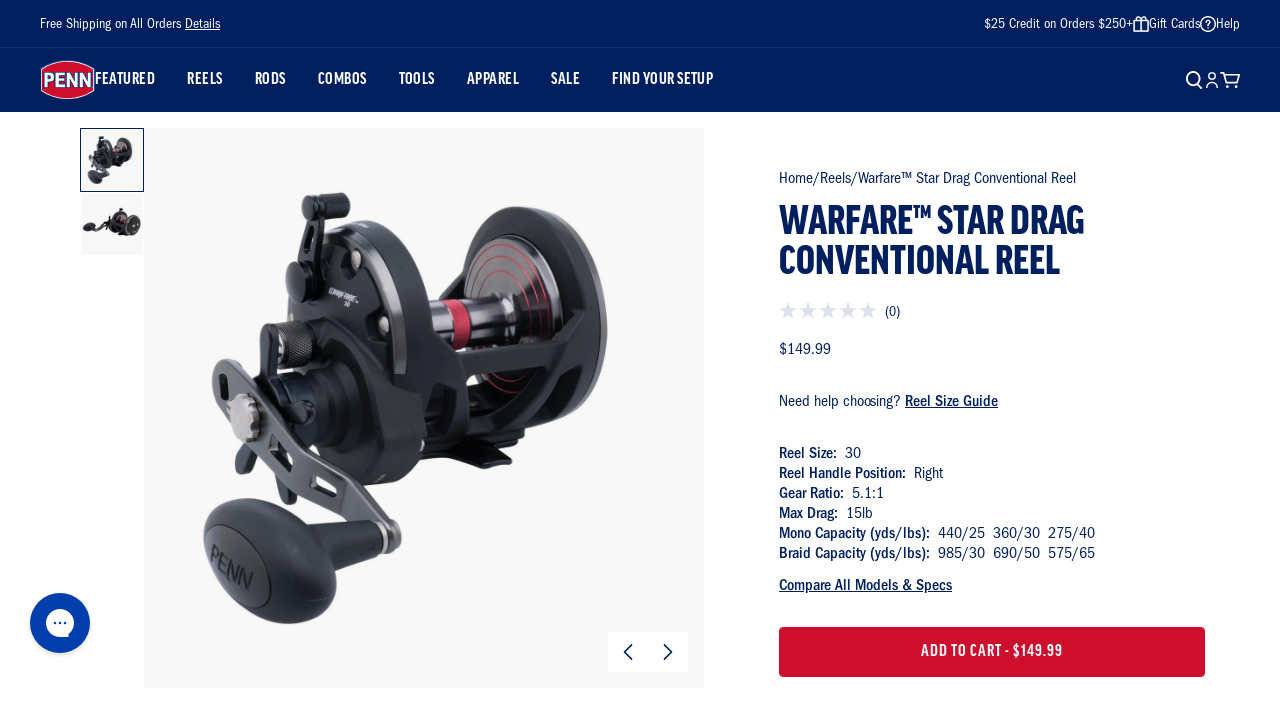

--- FILE ---
content_type: text/html; charset=utf-8
request_url: https://www.pennfishing.com/collections/reels/products/warfare-star-drag-conventional-reel
body_size: 53736
content:
<!doctype html>
<html class="no-js" lang="en">
  <head>
    <!-- Start of TrueVault Code Block -->
     <script src="https://polaris.truevaultcdn.com/static/pc/FZU5R6YIA/polaris.js"></script>
     <!-- End of TrueVault Code Block -->
    <meta charset="utf-8">
    <meta http-equiv="X-UA-Compatible" content="IE=edge">
    <meta name="viewport" content="width=device-width,initial-scale=1,viewport-fit=cover">
    <meta name="theme-color" content="">
    <link rel="canonical" href="https://www.pennfishing.com/products/warfare-star-drag-conventional-reel">
    <link rel="preconnect" href="https://cdn.shopify.com" crossorigin>

    
      <link rel="shortcut icon" href="//www.pennfishing.com/cdn/shop/files/penn-logo_1_32x32.png?v=1613678680" type="image/png">
    

    <title>
      Warfare™ Star Drag Conventional Reel
</title>

    
      <meta name="description" content="The PENN® Warfare Star Drag Conventional Reel |size 30| was engineered to be an extremely versatile all- around reel at an affordable price. It features a lightweight graphite frame and sideplates with aluminum frame rings for improved rigidity to prevent frame-flex.  HT-100 drag washers provide smooth drag under heavy">
    

    

<meta property="og:site_name" content="PENN Fishing">
<meta property="og:url" content="https://www.pennfishing.com/products/warfare-star-drag-conventional-reel">
<meta property="og:title" content="Warfare™ Star Drag Conventional Reel">
<meta property="og:type" content="product">
<meta property="og:description" content="The PENN® Warfare Star Drag Conventional Reel |size 30| was engineered to be an extremely versatile all- around reel at an affordable price. It features a lightweight graphite frame and sideplates with aluminum frame rings for improved rigidity to prevent frame-flex.  HT-100 drag washers provide smooth drag under heavy"><meta property="og:image" content="http://www.pennfishing.com/cdn/shop/files/PENN_Warfare_Star_Drag_30_2016_alt1.jpg?v=1704221222">
  <meta property="og:image:secure_url" content="https://www.pennfishing.com/cdn/shop/files/PENN_Warfare_Star_Drag_30_2016_alt1.jpg?v=1704221222">
  <meta property="og:image:width" content="1920">
  <meta property="og:image:height" content="1920"><meta property="og:price:amount" content="149.99">
  <meta property="og:price:currency" content="USD"><meta name="twitter:card" content="summary_large_image">
<meta name="twitter:title" content="Warfare™ Star Drag Conventional Reel">
<meta name="twitter:description" content="The PENN® Warfare Star Drag Conventional Reel |size 30| was engineered to be an extremely versatile all- around reel at an affordable price. It features a lightweight graphite frame and sideplates with aluminum frame rings for improved rigidity to prevent frame-flex.  HT-100 drag washers provide smooth drag under heavy">


  

    <script>window.performance && window.performance.mark && window.performance.mark('shopify.content_for_header.start');</script><meta name="facebook-domain-verification" content="qaawjnulv7wofv6ngwqo1qpvq25a07">
<meta name="google-site-verification" content="hffH1HiZhwCeXEG81zOFIGmLJ3o1gAiwX4k5ZFJDqrQ">
<meta id="shopify-digital-wallet" name="shopify-digital-wallet" content="/33012416652/digital_wallets/dialog">
<meta name="shopify-checkout-api-token" content="3a28df6c84ec632c9a1b6c9050b3d651">
<meta id="in-context-paypal-metadata" data-shop-id="33012416652" data-venmo-supported="true" data-environment="production" data-locale="en_US" data-paypal-v4="true" data-currency="USD">
<link rel="alternate" type="application/json+oembed" href="https://www.pennfishing.com/products/warfare-star-drag-conventional-reel.oembed">
<script async="async" src="/checkouts/internal/preloads.js?locale=en-US"></script>
<link rel="preconnect" href="https://shop.app" crossorigin="anonymous">
<script async="async" src="https://shop.app/checkouts/internal/preloads.js?locale=en-US&shop_id=33012416652" crossorigin="anonymous"></script>
<script id="apple-pay-shop-capabilities" type="application/json">{"shopId":33012416652,"countryCode":"US","currencyCode":"USD","merchantCapabilities":["supports3DS"],"merchantId":"gid:\/\/shopify\/Shop\/33012416652","merchantName":"PENN Fishing","requiredBillingContactFields":["postalAddress","email","phone"],"requiredShippingContactFields":["postalAddress","email","phone"],"shippingType":"shipping","supportedNetworks":["visa","masterCard","amex","discover","elo","jcb"],"total":{"type":"pending","label":"PENN Fishing","amount":"1.00"},"shopifyPaymentsEnabled":true,"supportsSubscriptions":true}</script>
<script id="shopify-features" type="application/json">{"accessToken":"3a28df6c84ec632c9a1b6c9050b3d651","betas":["rich-media-storefront-analytics"],"domain":"www.pennfishing.com","predictiveSearch":true,"shopId":33012416652,"locale":"en"}</script>
<script>var Shopify = Shopify || {};
Shopify.shop = "pennfishing.myshopify.com";
Shopify.locale = "en";
Shopify.currency = {"active":"USD","rate":"1.0"};
Shopify.country = "US";
Shopify.theme = {"name":"PF - NPD_APPAREL_1.1.26","id":150579740812,"schema_name":"SEED","schema_version":"1.0.0","theme_store_id":null,"role":"main"};
Shopify.theme.handle = "null";
Shopify.theme.style = {"id":null,"handle":null};
Shopify.cdnHost = "www.pennfishing.com/cdn";
Shopify.routes = Shopify.routes || {};
Shopify.routes.root = "/";</script>
<script type="module">!function(o){(o.Shopify=o.Shopify||{}).modules=!0}(window);</script>
<script>!function(o){function n(){var o=[];function n(){o.push(Array.prototype.slice.apply(arguments))}return n.q=o,n}var t=o.Shopify=o.Shopify||{};t.loadFeatures=n(),t.autoloadFeatures=n()}(window);</script>
<script>
  window.ShopifyPay = window.ShopifyPay || {};
  window.ShopifyPay.apiHost = "shop.app\/pay";
  window.ShopifyPay.redirectState = null;
</script>
<script id="shop-js-analytics" type="application/json">{"pageType":"product"}</script>
<script defer="defer" async type="module" src="//www.pennfishing.com/cdn/shopifycloud/shop-js/modules/v2/client.init-shop-cart-sync_BT-GjEfc.en.esm.js"></script>
<script defer="defer" async type="module" src="//www.pennfishing.com/cdn/shopifycloud/shop-js/modules/v2/chunk.common_D58fp_Oc.esm.js"></script>
<script defer="defer" async type="module" src="//www.pennfishing.com/cdn/shopifycloud/shop-js/modules/v2/chunk.modal_xMitdFEc.esm.js"></script>
<script type="module">
  await import("//www.pennfishing.com/cdn/shopifycloud/shop-js/modules/v2/client.init-shop-cart-sync_BT-GjEfc.en.esm.js");
await import("//www.pennfishing.com/cdn/shopifycloud/shop-js/modules/v2/chunk.common_D58fp_Oc.esm.js");
await import("//www.pennfishing.com/cdn/shopifycloud/shop-js/modules/v2/chunk.modal_xMitdFEc.esm.js");

  window.Shopify.SignInWithShop?.initShopCartSync?.({"fedCMEnabled":true,"windoidEnabled":true});

</script>
<script defer="defer" async type="module" src="//www.pennfishing.com/cdn/shopifycloud/shop-js/modules/v2/client.payment-terms_Ci9AEqFq.en.esm.js"></script>
<script defer="defer" async type="module" src="//www.pennfishing.com/cdn/shopifycloud/shop-js/modules/v2/chunk.common_D58fp_Oc.esm.js"></script>
<script defer="defer" async type="module" src="//www.pennfishing.com/cdn/shopifycloud/shop-js/modules/v2/chunk.modal_xMitdFEc.esm.js"></script>
<script type="module">
  await import("//www.pennfishing.com/cdn/shopifycloud/shop-js/modules/v2/client.payment-terms_Ci9AEqFq.en.esm.js");
await import("//www.pennfishing.com/cdn/shopifycloud/shop-js/modules/v2/chunk.common_D58fp_Oc.esm.js");
await import("//www.pennfishing.com/cdn/shopifycloud/shop-js/modules/v2/chunk.modal_xMitdFEc.esm.js");

  
</script>
<script>
  window.Shopify = window.Shopify || {};
  if (!window.Shopify.featureAssets) window.Shopify.featureAssets = {};
  window.Shopify.featureAssets['shop-js'] = {"shop-cart-sync":["modules/v2/client.shop-cart-sync_DZOKe7Ll.en.esm.js","modules/v2/chunk.common_D58fp_Oc.esm.js","modules/v2/chunk.modal_xMitdFEc.esm.js"],"init-fed-cm":["modules/v2/client.init-fed-cm_B6oLuCjv.en.esm.js","modules/v2/chunk.common_D58fp_Oc.esm.js","modules/v2/chunk.modal_xMitdFEc.esm.js"],"shop-cash-offers":["modules/v2/client.shop-cash-offers_D2sdYoxE.en.esm.js","modules/v2/chunk.common_D58fp_Oc.esm.js","modules/v2/chunk.modal_xMitdFEc.esm.js"],"shop-login-button":["modules/v2/client.shop-login-button_QeVjl5Y3.en.esm.js","modules/v2/chunk.common_D58fp_Oc.esm.js","modules/v2/chunk.modal_xMitdFEc.esm.js"],"pay-button":["modules/v2/client.pay-button_DXTOsIq6.en.esm.js","modules/v2/chunk.common_D58fp_Oc.esm.js","modules/v2/chunk.modal_xMitdFEc.esm.js"],"shop-button":["modules/v2/client.shop-button_DQZHx9pm.en.esm.js","modules/v2/chunk.common_D58fp_Oc.esm.js","modules/v2/chunk.modal_xMitdFEc.esm.js"],"avatar":["modules/v2/client.avatar_BTnouDA3.en.esm.js"],"init-windoid":["modules/v2/client.init-windoid_CR1B-cfM.en.esm.js","modules/v2/chunk.common_D58fp_Oc.esm.js","modules/v2/chunk.modal_xMitdFEc.esm.js"],"init-shop-for-new-customer-accounts":["modules/v2/client.init-shop-for-new-customer-accounts_C_vY_xzh.en.esm.js","modules/v2/client.shop-login-button_QeVjl5Y3.en.esm.js","modules/v2/chunk.common_D58fp_Oc.esm.js","modules/v2/chunk.modal_xMitdFEc.esm.js"],"init-shop-email-lookup-coordinator":["modules/v2/client.init-shop-email-lookup-coordinator_BI7n9ZSv.en.esm.js","modules/v2/chunk.common_D58fp_Oc.esm.js","modules/v2/chunk.modal_xMitdFEc.esm.js"],"init-shop-cart-sync":["modules/v2/client.init-shop-cart-sync_BT-GjEfc.en.esm.js","modules/v2/chunk.common_D58fp_Oc.esm.js","modules/v2/chunk.modal_xMitdFEc.esm.js"],"shop-toast-manager":["modules/v2/client.shop-toast-manager_DiYdP3xc.en.esm.js","modules/v2/chunk.common_D58fp_Oc.esm.js","modules/v2/chunk.modal_xMitdFEc.esm.js"],"init-customer-accounts":["modules/v2/client.init-customer-accounts_D9ZNqS-Q.en.esm.js","modules/v2/client.shop-login-button_QeVjl5Y3.en.esm.js","modules/v2/chunk.common_D58fp_Oc.esm.js","modules/v2/chunk.modal_xMitdFEc.esm.js"],"init-customer-accounts-sign-up":["modules/v2/client.init-customer-accounts-sign-up_iGw4briv.en.esm.js","modules/v2/client.shop-login-button_QeVjl5Y3.en.esm.js","modules/v2/chunk.common_D58fp_Oc.esm.js","modules/v2/chunk.modal_xMitdFEc.esm.js"],"shop-follow-button":["modules/v2/client.shop-follow-button_CqMgW2wH.en.esm.js","modules/v2/chunk.common_D58fp_Oc.esm.js","modules/v2/chunk.modal_xMitdFEc.esm.js"],"checkout-modal":["modules/v2/client.checkout-modal_xHeaAweL.en.esm.js","modules/v2/chunk.common_D58fp_Oc.esm.js","modules/v2/chunk.modal_xMitdFEc.esm.js"],"shop-login":["modules/v2/client.shop-login_D91U-Q7h.en.esm.js","modules/v2/chunk.common_D58fp_Oc.esm.js","modules/v2/chunk.modal_xMitdFEc.esm.js"],"lead-capture":["modules/v2/client.lead-capture_BJmE1dJe.en.esm.js","modules/v2/chunk.common_D58fp_Oc.esm.js","modules/v2/chunk.modal_xMitdFEc.esm.js"],"payment-terms":["modules/v2/client.payment-terms_Ci9AEqFq.en.esm.js","modules/v2/chunk.common_D58fp_Oc.esm.js","modules/v2/chunk.modal_xMitdFEc.esm.js"]};
</script>
<script>(function() {
  var isLoaded = false;
  function asyncLoad() {
    if (isLoaded) return;
    isLoaded = true;
    var urls = ["https:\/\/redirectify.app\/script_tags\/tracking.js?shop=pennfishing.myshopify.com","https:\/\/str.rise-ai.com\/?shop=pennfishing.myshopify.com","https:\/\/strn.rise-ai.com\/?shop=pennfishing.myshopify.com","https:\/\/shopify-widget.route.com\/shopify.widget.js?shop=pennfishing.myshopify.com","https:\/\/config.gorgias.chat\/bundle-loader\/01HV4HTKFF6C7QBANRS5FQYDY4?source=shopify1click\u0026shop=pennfishing.myshopify.com","https:\/\/cdn.9gtb.com\/loader.js?g_cvt_id=010920d6-d65b-491d-89c7-d621cbcfbc63\u0026shop=pennfishing.myshopify.com"];
    for (var i = 0; i < urls.length; i++) {
      var s = document.createElement('script');
      s.type = 'text/javascript';
      s.async = true;
      s.src = urls[i];
      var x = document.getElementsByTagName('script')[0];
      x.parentNode.insertBefore(s, x);
    }
  };
  if(window.attachEvent) {
    window.attachEvent('onload', asyncLoad);
  } else {
    window.addEventListener('load', asyncLoad, false);
  }
})();</script>
<script id="__st">var __st={"a":33012416652,"offset":-18000,"reqid":"61e80ab0-8d0c-4536-b527-732067b7c3f9-1769122678","pageurl":"www.pennfishing.com\/collections\/reels\/products\/warfare-star-drag-conventional-reel","u":"9b31599d0f72","p":"product","rtyp":"product","rid":7459649585292};</script>
<script>window.ShopifyPaypalV4VisibilityTracking = true;</script>
<script id="captcha-bootstrap">!function(){'use strict';const t='contact',e='account',n='new_comment',o=[[t,t],['blogs',n],['comments',n],[t,'customer']],c=[[e,'customer_login'],[e,'guest_login'],[e,'recover_customer_password'],[e,'create_customer']],r=t=>t.map((([t,e])=>`form[action*='/${t}']:not([data-nocaptcha='true']) input[name='form_type'][value='${e}']`)).join(','),a=t=>()=>t?[...document.querySelectorAll(t)].map((t=>t.form)):[];function s(){const t=[...o],e=r(t);return a(e)}const i='password',u='form_key',d=['recaptcha-v3-token','g-recaptcha-response','h-captcha-response',i],f=()=>{try{return window.sessionStorage}catch{return}},m='__shopify_v',_=t=>t.elements[u];function p(t,e,n=!1){try{const o=window.sessionStorage,c=JSON.parse(o.getItem(e)),{data:r}=function(t){const{data:e,action:n}=t;return t[m]||n?{data:e,action:n}:{data:t,action:n}}(c);for(const[e,n]of Object.entries(r))t.elements[e]&&(t.elements[e].value=n);n&&o.removeItem(e)}catch(o){console.error('form repopulation failed',{error:o})}}const l='form_type',E='cptcha';function T(t){t.dataset[E]=!0}const w=window,h=w.document,L='Shopify',v='ce_forms',y='captcha';let A=!1;((t,e)=>{const n=(g='f06e6c50-85a8-45c8-87d0-21a2b65856fe',I='https://cdn.shopify.com/shopifycloud/storefront-forms-hcaptcha/ce_storefront_forms_captcha_hcaptcha.v1.5.2.iife.js',D={infoText:'Protected by hCaptcha',privacyText:'Privacy',termsText:'Terms'},(t,e,n)=>{const o=w[L][v],c=o.bindForm;if(c)return c(t,g,e,D).then(n);var r;o.q.push([[t,g,e,D],n]),r=I,A||(h.body.append(Object.assign(h.createElement('script'),{id:'captcha-provider',async:!0,src:r})),A=!0)});var g,I,D;w[L]=w[L]||{},w[L][v]=w[L][v]||{},w[L][v].q=[],w[L][y]=w[L][y]||{},w[L][y].protect=function(t,e){n(t,void 0,e),T(t)},Object.freeze(w[L][y]),function(t,e,n,w,h,L){const[v,y,A,g]=function(t,e,n){const i=e?o:[],u=t?c:[],d=[...i,...u],f=r(d),m=r(i),_=r(d.filter((([t,e])=>n.includes(e))));return[a(f),a(m),a(_),s()]}(w,h,L),I=t=>{const e=t.target;return e instanceof HTMLFormElement?e:e&&e.form},D=t=>v().includes(t);t.addEventListener('submit',(t=>{const e=I(t);if(!e)return;const n=D(e)&&!e.dataset.hcaptchaBound&&!e.dataset.recaptchaBound,o=_(e),c=g().includes(e)&&(!o||!o.value);(n||c)&&t.preventDefault(),c&&!n&&(function(t){try{if(!f())return;!function(t){const e=f();if(!e)return;const n=_(t);if(!n)return;const o=n.value;o&&e.removeItem(o)}(t);const e=Array.from(Array(32),(()=>Math.random().toString(36)[2])).join('');!function(t,e){_(t)||t.append(Object.assign(document.createElement('input'),{type:'hidden',name:u})),t.elements[u].value=e}(t,e),function(t,e){const n=f();if(!n)return;const o=[...t.querySelectorAll(`input[type='${i}']`)].map((({name:t})=>t)),c=[...d,...o],r={};for(const[a,s]of new FormData(t).entries())c.includes(a)||(r[a]=s);n.setItem(e,JSON.stringify({[m]:1,action:t.action,data:r}))}(t,e)}catch(e){console.error('failed to persist form',e)}}(e),e.submit())}));const S=(t,e)=>{t&&!t.dataset[E]&&(n(t,e.some((e=>e===t))),T(t))};for(const o of['focusin','change'])t.addEventListener(o,(t=>{const e=I(t);D(e)&&S(e,y())}));const B=e.get('form_key'),M=e.get(l),P=B&&M;t.addEventListener('DOMContentLoaded',(()=>{const t=y();if(P)for(const e of t)e.elements[l].value===M&&p(e,B);[...new Set([...A(),...v().filter((t=>'true'===t.dataset.shopifyCaptcha))])].forEach((e=>S(e,t)))}))}(h,new URLSearchParams(w.location.search),n,t,e,['guest_login'])})(!0,!0)}();</script>
<script integrity="sha256-4kQ18oKyAcykRKYeNunJcIwy7WH5gtpwJnB7kiuLZ1E=" data-source-attribution="shopify.loadfeatures" defer="defer" src="//www.pennfishing.com/cdn/shopifycloud/storefront/assets/storefront/load_feature-a0a9edcb.js" crossorigin="anonymous"></script>
<script crossorigin="anonymous" defer="defer" src="//www.pennfishing.com/cdn/shopifycloud/storefront/assets/shopify_pay/storefront-65b4c6d7.js?v=20250812"></script>
<script data-source-attribution="shopify.dynamic_checkout.dynamic.init">var Shopify=Shopify||{};Shopify.PaymentButton=Shopify.PaymentButton||{isStorefrontPortableWallets:!0,init:function(){window.Shopify.PaymentButton.init=function(){};var t=document.createElement("script");t.src="https://www.pennfishing.com/cdn/shopifycloud/portable-wallets/latest/portable-wallets.en.js",t.type="module",document.head.appendChild(t)}};
</script>
<script data-source-attribution="shopify.dynamic_checkout.buyer_consent">
  function portableWalletsHideBuyerConsent(e){var t=document.getElementById("shopify-buyer-consent"),n=document.getElementById("shopify-subscription-policy-button");t&&n&&(t.classList.add("hidden"),t.setAttribute("aria-hidden","true"),n.removeEventListener("click",e))}function portableWalletsShowBuyerConsent(e){var t=document.getElementById("shopify-buyer-consent"),n=document.getElementById("shopify-subscription-policy-button");t&&n&&(t.classList.remove("hidden"),t.removeAttribute("aria-hidden"),n.addEventListener("click",e))}window.Shopify?.PaymentButton&&(window.Shopify.PaymentButton.hideBuyerConsent=portableWalletsHideBuyerConsent,window.Shopify.PaymentButton.showBuyerConsent=portableWalletsShowBuyerConsent);
</script>
<script data-source-attribution="shopify.dynamic_checkout.cart.bootstrap">document.addEventListener("DOMContentLoaded",(function(){function t(){return document.querySelector("shopify-accelerated-checkout-cart, shopify-accelerated-checkout")}if(t())Shopify.PaymentButton.init();else{new MutationObserver((function(e,n){t()&&(Shopify.PaymentButton.init(),n.disconnect())})).observe(document.body,{childList:!0,subtree:!0})}}));
</script>
<link id="shopify-accelerated-checkout-styles" rel="stylesheet" media="screen" href="https://www.pennfishing.com/cdn/shopifycloud/portable-wallets/latest/accelerated-checkout-backwards-compat.css" crossorigin="anonymous">
<style id="shopify-accelerated-checkout-cart">
        #shopify-buyer-consent {
  margin-top: 1em;
  display: inline-block;
  width: 100%;
}

#shopify-buyer-consent.hidden {
  display: none;
}

#shopify-subscription-policy-button {
  background: none;
  border: none;
  padding: 0;
  text-decoration: underline;
  font-size: inherit;
  cursor: pointer;
}

#shopify-subscription-policy-button::before {
  box-shadow: none;
}

      </style>

<script>window.performance && window.performance.mark && window.performance.mark('shopify.content_for_header.end');</script>
  
    <link rel="stylesheet" href="https://use.typekit.net/cfh4azo.css">
    <link href="//www.pennfishing.com/cdn/shop/t/474/assets/vendor.css?v=172468575759413597751766417893" rel="stylesheet" type="text/css" media="all" />
    <link href="//www.pennfishing.com/cdn/shop/t/474/assets/theme.css?v=45122112581631630911766417892" rel="stylesheet" type="text/css" media="all" />
    <style>
    .product-card__badge--sale {
        background-color: #ce0e2d;
        color: #ffffff; 
    }

    .product-card__badge--bestseller {
        background-color: #001f5f;
        color: #ffffff;
    }

    .product-card__badge--new {
        background-color: #537b41;
        color: #ffffff;
    }

    .product-card__badge--out-of-stock {
        background-color: #676f7f;
        color: #ffffff;
        white-space: nowrap;
    }

    .product-card__badge--text {
        background-color: #676f7f;
        color: #ffffff;
        white-space: nowrap;
    }
    
    .product-card__badge {
        display: inline-flex;
        align-items: center;
        justify-content: center;
        border-radius: 4px;
        font-weight: 500;
        line-height: 1.2;
        text-align: center;
    }
    
    @media screen(tabletp) {
        .product-card__badge {
            font-size: 12px;
            padding: 4px 6px;
        }
    }
</style>

    <script>
      window.currency = {
        symbol: "$",
        name: "United States Dollar",
        code: "USD"
      };
    </script>
    <script>
      (function(w,d,t,r,u)
      {
        var f,n,i;
        w[u]=w[u]||[],f=function()
        {
          var o={ti:"187060205", enableAutoSpaTracking: true};
          o.q=w[u],w[u]=new UET(o),w[u].push("pageLoad")
        },
        n=d.createElement(t),n.src=r,n.async=1,n.onload=n.onreadystatechange=function()
        {
          var s=this.readyState;
          s&&s!=="loaded"&&s!=="complete"||(f(),n.onload=n.onreadystatechange=null)
        },
        i=d.getElementsByTagName(t)[0],i.parentNode.insertBefore(n,i)
      })
      (window,document,"script","//bat.bing.com/bat.js","uetq");
    </script>
    <script>
    window.uetq = window.uetq || [];
    window.uetq.push("event", "purchase", {"revenue_value":Replace_with_Variable_Revenue_Function(),"currency":"USD"});
    </script>
    <script>document.documentElement.className = document.documentElement.className.replace('no-js', 'js');</script>
    <script type="text/javascript">
        (function(c,l,a,r,i,t,y){
            c[a]=c[a]||function(){(c[a].q=c[a].q||[]).push(arguments)};
            t=l.createElement(r);t.async=1;t.src="https://www.clarity.ms/tag/"+i;
            y=l.getElementsByTagName(r)[0];y.parentNode.insertBefore(t,y);
        })(window, document, "clarity", "script", "nim3u2xdj8");
    </script>

    <script>
      window['_fs_host'] = 'fullstory.com';
      window['_fs_script'] = 'edge.fullstory.com/s/fs.js';
      window['_fs_org'] = 'o-221G59-na1';
      window['_fs_namespace'] = 'FS';
      !function(m,n,e,t,l,o,g,y){var s,f,a=function(h){
      return!(h in m)||(m.console&&m.console.log&&m.console.log('FullStory namespace conflict. Please set window["_fs_namespace"].'),!1)}(e)
      ;function p(b){var h,d=[];function j(){h&&(d.forEach((function(b){var d;try{d=b[h[0]]&&b[h[0]](h[1])}catch(h){return void(b[3]&&b[3](h))}
      d&&d.then?d.then(b[2],b[3]):b[2]&&b[2](d)})),d.length=0)}function r(b){return function(d){h||(h=[b,d],j())}}return b(r(0),r(1)),{
      then:function(b,h){return p((function(r,i){d.push([b,h,r,i]),j()}))}}}a&&(g=m[e]=function(){var b=function(b,d,j,r){function i(i,c){
      h(b,d,j,i,c,r)}r=r||2;var c,u=/Async$/;return u.test(b)?(b=b.replace(u,""),"function"==typeof Promise?new Promise(i):p(i)):h(b,d,j,c,c,r)}
      ;function h(h,d,j,r,i,c){return b._api?b._api(h,d,j,r,i,c):(b.q&&b.q.push([h,d,j,r,i,c]),null)}return b.q=[],b}(),y=function(b){function h(h){
      "function"==typeof h[4]&&h[4](new Error(b))}var d=g.q;if(d){for(var j=0;j<d.length;j++)h(d[j]);d.length=0,d.push=h}},function(){
      (o=n.createElement(t)).async=!0,o.crossOrigin="anonymous",o.src="https://"+l,o.onerror=function(){y("Error loading "+l)}
      ;var b=n.getElementsByTagName(t)[0];b&&b.parentNode?b.parentNode.insertBefore(o,b):n.head.appendChild(o)}(),function(){function b(){}
      function h(b,h,d){g(b,h,d,1)}function d(b,d,j){h("setProperties",{type:b,properties:d},j)}function j(b,h){d("user",b,h)}function r(b,h,d){j({
      uid:b},d),h&&j(h,d)}g.identify=r,g.setUserVars=j,g.identifyAccount=b,g.clearUserCookie=b,g.setVars=d,g.event=function(b,d,j){h("trackEvent",{
      name:b,properties:d},j)},g.anonymize=function(){r(!1)},g.shutdown=function(){h("shutdown")},g.restart=function(){h("restart")},
      g.log=function(b,d){h("log",{level:b,msg:d})},g.consent=function(b){h("setIdentity",{consent:!arguments.length||b})}}(),s="fetch",
      f="XMLHttpRequest",g._w={},g._w[f]=m[f],g._w[s]=m[s],m[s]&&(m[s]=function(){return g._w[s].apply(this,arguments)}),g._v="2.0.0")
      }(window,document,window._fs_namespace,"script",window._fs_script);
      </script>
  <!-- BEGIN app block: shopify://apps/okendo/blocks/theme-settings/bb689e69-ea70-4661-8fb7-ad24a2e23c29 --><!-- BEGIN app snippet: header-metafields -->










    <style data-oke-reviews-version="0.82.1" type="text/css" data-href="https://d3hw6dc1ow8pp2.cloudfront.net/reviews-widget-plus/css/okendo-reviews-styles.9d163ae1.css"></style><style data-oke-reviews-version="0.82.1" type="text/css" data-href="https://d3hw6dc1ow8pp2.cloudfront.net/reviews-widget-plus/css/modules/okendo-star-rating.4cb378a8.css"></style><style data-oke-reviews-version="0.82.1" type="text/css" data-href="https://d3hw6dc1ow8pp2.cloudfront.net/reviews-widget-plus/css/modules/okendo-reviews-keywords.0942444f.css"></style><style data-oke-reviews-version="0.82.1" type="text/css" data-href="https://d3hw6dc1ow8pp2.cloudfront.net/reviews-widget-plus/css/modules/okendo-reviews-summary.a0c9d7d6.css"></style><style type="text/css">.okeReviews[data-oke-container],div.okeReviews{font-size:14px;font-size:var(--oke-text-regular);font-weight:400;font-family:var(--oke-text-fontFamily);line-height:1.6}.okeReviews[data-oke-container] *,.okeReviews[data-oke-container] :after,.okeReviews[data-oke-container] :before,div.okeReviews *,div.okeReviews :after,div.okeReviews :before{box-sizing:border-box}.okeReviews[data-oke-container] h1,.okeReviews[data-oke-container] h2,.okeReviews[data-oke-container] h3,.okeReviews[data-oke-container] h4,.okeReviews[data-oke-container] h5,.okeReviews[data-oke-container] h6,div.okeReviews h1,div.okeReviews h2,div.okeReviews h3,div.okeReviews h4,div.okeReviews h5,div.okeReviews h6{font-size:1em;font-weight:400;line-height:1.4;margin:0}.okeReviews[data-oke-container] ul,div.okeReviews ul{padding:0;margin:0}.okeReviews[data-oke-container] li,div.okeReviews li{list-style-type:none;padding:0}.okeReviews[data-oke-container] p,div.okeReviews p{line-height:1.8;margin:0 0 4px}.okeReviews[data-oke-container] p:last-child,div.okeReviews p:last-child{margin-bottom:0}.okeReviews[data-oke-container] a,div.okeReviews a{text-decoration:none;color:inherit}.okeReviews[data-oke-container] button,div.okeReviews button{border-radius:0;border:0;box-shadow:none;margin:0;width:auto;min-width:auto;padding:0;background-color:transparent;min-height:auto}.okeReviews[data-oke-container] button,.okeReviews[data-oke-container] input,.okeReviews[data-oke-container] select,.okeReviews[data-oke-container] textarea,div.okeReviews button,div.okeReviews input,div.okeReviews select,div.okeReviews textarea{font-family:inherit;font-size:1em}.okeReviews[data-oke-container] label,.okeReviews[data-oke-container] select,div.okeReviews label,div.okeReviews select{display:inline}.okeReviews[data-oke-container] select,div.okeReviews select{width:auto}.okeReviews[data-oke-container] article,.okeReviews[data-oke-container] aside,div.okeReviews article,div.okeReviews aside{margin:0}.okeReviews[data-oke-container] table,div.okeReviews table{background:transparent;border:0;border-collapse:collapse;border-spacing:0;font-family:inherit;font-size:1em;table-layout:auto}.okeReviews[data-oke-container] table td,.okeReviews[data-oke-container] table th,.okeReviews[data-oke-container] table tr,div.okeReviews table td,div.okeReviews table th,div.okeReviews table tr{border:0;font-family:inherit;font-size:1em}.okeReviews[data-oke-container] table td,.okeReviews[data-oke-container] table th,div.okeReviews table td,div.okeReviews table th{background:transparent;font-weight:400;letter-spacing:normal;padding:0;text-align:left;text-transform:none;vertical-align:middle}.okeReviews[data-oke-container] table tr:hover td,.okeReviews[data-oke-container] table tr:hover th,div.okeReviews table tr:hover td,div.okeReviews table tr:hover th{background:transparent}.okeReviews[data-oke-container] fieldset,div.okeReviews fieldset{border:0;padding:0;margin:0;min-width:0}.okeReviews[data-oke-container] img,.okeReviews[data-oke-container] svg,div.okeReviews img,div.okeReviews svg{max-width:none}.okeReviews[data-oke-container] div:empty,div.okeReviews div:empty{display:block}.okeReviews[data-oke-container] .oke-icon:before,div.okeReviews .oke-icon:before{font-family:oke-widget-icons!important;font-style:normal;font-weight:400;font-variant:normal;text-transform:none;line-height:1;-webkit-font-smoothing:antialiased;-moz-osx-font-smoothing:grayscale;color:inherit}.okeReviews[data-oke-container] .oke-icon--select-arrow:before,div.okeReviews .oke-icon--select-arrow:before{content:""}.okeReviews[data-oke-container] .oke-icon--loading:before,div.okeReviews .oke-icon--loading:before{content:""}.okeReviews[data-oke-container] .oke-icon--pencil:before,div.okeReviews .oke-icon--pencil:before{content:""}.okeReviews[data-oke-container] .oke-icon--filter:before,div.okeReviews .oke-icon--filter:before{content:""}.okeReviews[data-oke-container] .oke-icon--play:before,div.okeReviews .oke-icon--play:before{content:""}.okeReviews[data-oke-container] .oke-icon--tick-circle:before,div.okeReviews .oke-icon--tick-circle:before{content:""}.okeReviews[data-oke-container] .oke-icon--chevron-left:before,div.okeReviews .oke-icon--chevron-left:before{content:""}.okeReviews[data-oke-container] .oke-icon--chevron-right:before,div.okeReviews .oke-icon--chevron-right:before{content:""}.okeReviews[data-oke-container] .oke-icon--thumbs-down:before,div.okeReviews .oke-icon--thumbs-down:before{content:""}.okeReviews[data-oke-container] .oke-icon--thumbs-up:before,div.okeReviews .oke-icon--thumbs-up:before{content:""}.okeReviews[data-oke-container] .oke-icon--close:before,div.okeReviews .oke-icon--close:before{content:""}.okeReviews[data-oke-container] .oke-icon--chevron-up:before,div.okeReviews .oke-icon--chevron-up:before{content:""}.okeReviews[data-oke-container] .oke-icon--chevron-down:before,div.okeReviews .oke-icon--chevron-down:before{content:""}.okeReviews[data-oke-container] .oke-icon--star:before,div.okeReviews .oke-icon--star:before{content:""}.okeReviews[data-oke-container] .oke-icon--magnifying-glass:before,div.okeReviews .oke-icon--magnifying-glass:before{content:""}@font-face{font-family:oke-widget-icons;src:url(https://d3hw6dc1ow8pp2.cloudfront.net/reviews-widget-plus/fonts/oke-widget-icons.ttf) format("truetype"),url(https://d3hw6dc1ow8pp2.cloudfront.net/reviews-widget-plus/fonts/oke-widget-icons.woff) format("woff"),url(https://d3hw6dc1ow8pp2.cloudfront.net/reviews-widget-plus/img/oke-widget-icons.bc0d6b0a.svg) format("svg");font-weight:400;font-style:normal;font-display:block}.okeReviews[data-oke-container] .oke-button,div.okeReviews .oke-button{display:inline-block;border-style:solid;border-color:var(--oke-button-borderColor);border-width:var(--oke-button-borderWidth);background-color:var(--oke-button-backgroundColor);line-height:1;padding:12px 24px;margin:0;border-radius:var(--oke-button-borderRadius);color:var(--oke-button-textColor);text-align:center;position:relative;font-weight:var(--oke-button-fontWeight);font-size:var(--oke-button-fontSize);font-family:var(--oke-button-fontFamily);outline:0}.okeReviews[data-oke-container] .oke-button-text,.okeReviews[data-oke-container] .oke-button .oke-icon,div.okeReviews .oke-button-text,div.okeReviews .oke-button .oke-icon{line-height:1}.okeReviews[data-oke-container] .oke-button.oke-is-loading,div.okeReviews .oke-button.oke-is-loading{position:relative}.okeReviews[data-oke-container] .oke-button.oke-is-loading:before,div.okeReviews .oke-button.oke-is-loading:before{font-family:oke-widget-icons!important;font-style:normal;font-weight:400;font-variant:normal;text-transform:none;line-height:1;-webkit-font-smoothing:antialiased;-moz-osx-font-smoothing:grayscale;content:"";color:undefined;font-size:12px;display:inline-block;animation:oke-spin 1s linear infinite;position:absolute;width:12px;height:12px;top:0;left:0;bottom:0;right:0;margin:auto}.okeReviews[data-oke-container] .oke-button.oke-is-loading>*,div.okeReviews .oke-button.oke-is-loading>*{opacity:0}.okeReviews[data-oke-container] .oke-button.oke-is-active,div.okeReviews .oke-button.oke-is-active{background-color:var(--oke-button-backgroundColorActive);color:var(--oke-button-textColorActive);border-color:var(--oke-button-borderColorActive)}.okeReviews[data-oke-container] .oke-button:not(.oke-is-loading),div.okeReviews .oke-button:not(.oke-is-loading){cursor:pointer}.okeReviews[data-oke-container] .oke-button:not(.oke-is-loading):not(.oke-is-active):hover,div.okeReviews .oke-button:not(.oke-is-loading):not(.oke-is-active):hover{background-color:var(--oke-button-backgroundColorHover);color:var(--oke-button-textColorHover);border-color:var(--oke-button-borderColorHover);box-shadow:0 0 0 2px var(--oke-button-backgroundColorHover)}.okeReviews[data-oke-container] .oke-button:not(.oke-is-loading):not(.oke-is-active):active,.okeReviews[data-oke-container] .oke-button:not(.oke-is-loading):not(.oke-is-active):hover:active,div.okeReviews .oke-button:not(.oke-is-loading):not(.oke-is-active):active,div.okeReviews .oke-button:not(.oke-is-loading):not(.oke-is-active):hover:active{background-color:var(--oke-button-backgroundColorActive);color:var(--oke-button-textColorActive);border-color:var(--oke-button-borderColorActive)}.okeReviews[data-oke-container] .oke-title,div.okeReviews .oke-title{font-weight:var(--oke-title-fontWeight);font-size:var(--oke-title-fontSize);font-family:var(--oke-title-fontFamily)}.okeReviews[data-oke-container] .oke-bodyText,div.okeReviews .oke-bodyText{font-weight:var(--oke-bodyText-fontWeight);font-size:var(--oke-bodyText-fontSize);font-family:var(--oke-bodyText-fontFamily)}.okeReviews[data-oke-container] .oke-linkButton,div.okeReviews .oke-linkButton{cursor:pointer;font-weight:700;pointer-events:auto;text-decoration:underline}.okeReviews[data-oke-container] .oke-linkButton:hover,div.okeReviews .oke-linkButton:hover{text-decoration:none}.okeReviews[data-oke-container] .oke-readMore,div.okeReviews .oke-readMore{cursor:pointer;color:inherit;text-decoration:underline}.okeReviews[data-oke-container] .oke-select,div.okeReviews .oke-select{cursor:pointer;background-repeat:no-repeat;background-position-x:100%;background-position-y:50%;border:none;padding:0 24px 0 12px;-moz-appearance:none;appearance:none;color:inherit;-webkit-appearance:none;background-color:transparent;background-image:url("data:image/svg+xml;charset=utf-8,%3Csvg fill='currentColor' xmlns='http://www.w3.org/2000/svg' viewBox='0 0 24 24'%3E%3Cpath d='M7 10l5 5 5-5z'/%3E%3Cpath d='M0 0h24v24H0z' fill='none'/%3E%3C/svg%3E");outline-offset:4px}.okeReviews[data-oke-container] .oke-select:disabled,div.okeReviews .oke-select:disabled{background-color:transparent;background-image:url("data:image/svg+xml;charset=utf-8,%3Csvg fill='%239a9db1' xmlns='http://www.w3.org/2000/svg' viewBox='0 0 24 24'%3E%3Cpath d='M7 10l5 5 5-5z'/%3E%3Cpath d='M0 0h24v24H0z' fill='none'/%3E%3C/svg%3E")}.okeReviews[data-oke-container] .oke-loader,div.okeReviews .oke-loader{position:relative}.okeReviews[data-oke-container] .oke-loader:before,div.okeReviews .oke-loader:before{font-family:oke-widget-icons!important;font-style:normal;font-weight:400;font-variant:normal;text-transform:none;line-height:1;-webkit-font-smoothing:antialiased;-moz-osx-font-smoothing:grayscale;content:"";color:var(--oke-text-secondaryColor);font-size:12px;display:inline-block;animation:oke-spin 1s linear infinite;position:absolute;width:12px;height:12px;top:0;left:0;bottom:0;right:0;margin:auto}.okeReviews[data-oke-container] .oke-a11yText,div.okeReviews .oke-a11yText{border:0;clip:rect(0 0 0 0);height:1px;margin:-1px;overflow:hidden;padding:0;position:absolute;width:1px}.okeReviews[data-oke-container] .oke-hidden,div.okeReviews .oke-hidden{display:none}.okeReviews[data-oke-container] .oke-modal,div.okeReviews .oke-modal{bottom:0;left:0;overflow:auto;position:fixed;right:0;top:0;z-index:2147483647;max-height:100%;background-color:rgba(0,0,0,.5);padding:40px 0 32px}@media only screen and (min-width:1024px){.okeReviews[data-oke-container] .oke-modal,div.okeReviews .oke-modal{display:flex;align-items:center;padding:48px 0}}.okeReviews[data-oke-container] .oke-modal ::-moz-selection,div.okeReviews .oke-modal ::-moz-selection{background-color:rgba(39,45,69,.2)}.okeReviews[data-oke-container] .oke-modal ::selection,div.okeReviews .oke-modal ::selection{background-color:rgba(39,45,69,.2)}.okeReviews[data-oke-container] .oke-modal,.okeReviews[data-oke-container] .oke-modal p,div.okeReviews .oke-modal,div.okeReviews .oke-modal p{color:#272d45}.okeReviews[data-oke-container] .oke-modal-content,div.okeReviews .oke-modal-content{background-color:#fff;margin:auto;position:relative;will-change:transform,opacity;width:calc(100% - 64px)}@media only screen and (min-width:1024px){.okeReviews[data-oke-container] .oke-modal-content,div.okeReviews .oke-modal-content{max-width:1000px}}.okeReviews[data-oke-container] .oke-modal-close,div.okeReviews .oke-modal-close{cursor:pointer;position:absolute;width:32px;height:32px;top:-32px;padding:4px;right:-4px;line-height:1}.okeReviews[data-oke-container] .oke-modal-close:before,div.okeReviews .oke-modal-close:before{font-family:oke-widget-icons!important;font-style:normal;font-weight:400;font-variant:normal;text-transform:none;line-height:1;-webkit-font-smoothing:antialiased;-moz-osx-font-smoothing:grayscale;content:"";color:#fff;font-size:24px;display:inline-block;width:24px;height:24px}.okeReviews[data-oke-container] .oke-modal-overlay,div.okeReviews .oke-modal-overlay{background-color:rgba(43,46,56,.9)}@media only screen and (min-width:1024px){.okeReviews[data-oke-container] .oke-modal--large .oke-modal-content,div.okeReviews .oke-modal--large .oke-modal-content{max-width:1200px}}.okeReviews[data-oke-container] .oke-modal .oke-helpful,.okeReviews[data-oke-container] .oke-modal .oke-helpful-vote-button,.okeReviews[data-oke-container] .oke-modal .oke-reviewContent-date,div.okeReviews .oke-modal .oke-helpful,div.okeReviews .oke-modal .oke-helpful-vote-button,div.okeReviews .oke-modal .oke-reviewContent-date{color:#676986}.oke-modal .okeReviews[data-oke-container].oke-w,.oke-modal div.okeReviews.oke-w{color:#272d45}.okeReviews[data-oke-container] .oke-tag,div.okeReviews .oke-tag{align-items:center;color:#272d45;display:flex;font-size:var(--oke-text-small);font-weight:600;text-align:left;position:relative;z-index:2;background-color:#f4f4f6;padding:4px 6px;border:none;border-radius:4px;gap:6px;line-height:1}.okeReviews[data-oke-container] .oke-tag svg,div.okeReviews .oke-tag svg{fill:currentColor;height:1rem}.okeReviews[data-oke-container] .hooper,div.okeReviews .hooper{height:auto}.okeReviews--left{text-align:left}.okeReviews--right{text-align:right}.okeReviews--center{text-align:center}.okeReviews :not([tabindex="-1"]):focus-visible{outline:5px auto highlight;outline:5px auto -webkit-focus-ring-color}.is-oke-modalOpen{overflow:hidden!important}img.oke-is-error{background-color:var(--oke-shadingColor);background-size:cover;background-position:50% 50%;box-shadow:inset 0 0 0 1px var(--oke-border-color)}@keyframes oke-spin{0%{transform:rotate(0deg)}to{transform:rotate(1turn)}}@keyframes oke-fade-in{0%{opacity:0}to{opacity:1}}
.oke-stars{line-height:1;position:relative;display:inline-block}.oke-stars-background svg{overflow:visible}.oke-stars-foreground{overflow:hidden;position:absolute;top:0;left:0}.oke-sr{display:inline-block;padding-top:var(--oke-starRating-spaceAbove);padding-bottom:var(--oke-starRating-spaceBelow)}.oke-sr .oke-is-clickable{cursor:pointer}.oke-sr--hidden{display:none}.oke-sr-count,.oke-sr-rating,.oke-sr-stars{display:inline-block;vertical-align:middle}.oke-sr-stars{line-height:1;margin-right:8px}.oke-sr-rating{display:none}.oke-sr-count--brackets:before{content:"("}.oke-sr-count--brackets:after{content:")"}
.oke-rk{display:block}.okeReviews[data-oke-container] .oke-reviewsKeywords-heading,div.okeReviews .oke-reviewsKeywords-heading{font-weight:700;margin-bottom:8px}.okeReviews[data-oke-container] .oke-reviewsKeywords-heading-skeleton,div.okeReviews .oke-reviewsKeywords-heading-skeleton{height:calc(var(--oke-button-fontSize) + 4px);width:150px}.okeReviews[data-oke-container] .oke-reviewsKeywords-list,div.okeReviews .oke-reviewsKeywords-list{display:inline-flex;align-items:center;flex-wrap:wrap;gap:4px}.okeReviews[data-oke-container] .oke-reviewsKeywords-list-category,div.okeReviews .oke-reviewsKeywords-list-category{background-color:var(--oke-filter-backgroundColor);color:var(--oke-filter-textColor);border:1px solid var(--oke-filter-borderColor);border-radius:var(--oke-filter-borderRadius);padding:6px 16px;transition:background-color .1s ease-out,border-color .1s ease-out;white-space:nowrap}.okeReviews[data-oke-container] .oke-reviewsKeywords-list-category.oke-is-clickable,div.okeReviews .oke-reviewsKeywords-list-category.oke-is-clickable{cursor:pointer}.okeReviews[data-oke-container] .oke-reviewsKeywords-list-category.oke-is-active,div.okeReviews .oke-reviewsKeywords-list-category.oke-is-active{background-color:var(--oke-filter-backgroundColorActive);color:var(--oke-filter-textColorActive);border-color:var(--oke-filter-borderColorActive)}.okeReviews[data-oke-container] .oke-reviewsKeywords .oke-translateButton,div.okeReviews .oke-reviewsKeywords .oke-translateButton{margin-top:12px}
.oke-rs{display:block}.oke-rs .oke-reviewsSummary.oke-is-preRender .oke-reviewsSummary-summary{-webkit-mask:linear-gradient(180deg,#000 0,#000 40%,transparent 95%,transparent 0) 100% 50%/100% 100% repeat-x;mask:linear-gradient(180deg,#000 0,#000 40%,transparent 95%,transparent 0) 100% 50%/100% 100% repeat-x;max-height:150px}.okeReviews[data-oke-container] .oke-reviewsSummary .oke-tooltip,div.okeReviews .oke-reviewsSummary .oke-tooltip{display:inline-block;font-weight:400}.okeReviews[data-oke-container] .oke-reviewsSummary .oke-tooltip-trigger,div.okeReviews .oke-reviewsSummary .oke-tooltip-trigger{height:15px;width:15px;overflow:hidden;transform:translateY(-10%)}.okeReviews[data-oke-container] .oke-reviewsSummary-heading,div.okeReviews .oke-reviewsSummary-heading{align-items:center;-moz-column-gap:4px;column-gap:4px;display:inline-flex;font-weight:700;margin-bottom:8px}.okeReviews[data-oke-container] .oke-reviewsSummary-heading-skeleton,div.okeReviews .oke-reviewsSummary-heading-skeleton{height:calc(var(--oke-button-fontSize) + 4px);width:150px}.okeReviews[data-oke-container] .oke-reviewsSummary-icon,div.okeReviews .oke-reviewsSummary-icon{fill:currentColor;font-size:14px}.okeReviews[data-oke-container] .oke-reviewsSummary-icon svg,div.okeReviews .oke-reviewsSummary-icon svg{vertical-align:baseline}.okeReviews[data-oke-container] .oke-reviewsSummary-summary.oke-is-truncated,div.okeReviews .oke-reviewsSummary-summary.oke-is-truncated{display:-webkit-box;-webkit-box-orient:vertical;overflow:hidden;text-overflow:ellipsis}</style>

    <script type="application/json" id="oke-reviews-settings">{"subscriberId":"d7b32f2c-3b62-4931-a858-2f0cb7041152","analyticsSettings":{"isWidgetOnScreenTrackingEnabled":true,"provider":"gtag"},"locale":"en","localeAndVariant":{"code":"en"},"matchCustomerLocale":false,"widgetSettings":{"global":{"dateSettings":{"format":{"type":"relative"}},"hideOkendoBranding":true,"stars":{"backgroundColor":"#DDE2EA","foregroundColor":"#BB8459","interspace":2,"shape":{"type":"thin"},"showBorder":false},"showIncentiveIndicator":false,"searchEnginePaginationEnabled":true,"font":{"fontType":"custom","fontFamily":"franklin-gothic-condensed"}},"homepageCarousel":{"slidesPerPage":{"large":3,"medium":2},"totalSlides":12,"scrollBehaviour":"slide","style":{"showDates":true,"border":{"color":"#E5E5EB","width":{"value":1,"unit":"px"}},"headingFont":{"hasCustomFontSettings":false},"bodyFont":{"hasCustomFontSettings":false},"arrows":{"color":"#676986","size":{"value":24,"unit":"px"},"enabled":true},"avatar":{"backgroundColor":"#E5E5EB","placeholderTextColor":"#2C3E50","size":{"value":48,"unit":"px"},"enabled":true},"media":{"size":{"value":80,"unit":"px"},"imageGap":{"value":4,"unit":"px"},"enabled":true},"stars":{"height":{"value":18,"unit":"px"}},"productImageSize":{"value":48,"unit":"px"},"layout":{"name":"default","reviewDetailsPosition":"below","showProductName":false,"showAttributeBars":false,"showProductVariantName":false,"showProductDetails":"only-when-grouped"},"highlightColor":"#0E7A82","spaceAbove":{"value":20,"unit":"px"},"text":{"primaryColor":"#2C3E50","fontSizeRegular":{"value":14,"unit":"px"},"fontSizeSmall":{"value":12,"unit":"px"},"secondaryColor":"#676986"},"spaceBelow":{"value":20,"unit":"px"}},"defaultSort":"rating desc","autoPlay":false,"truncation":{"bodyMaxLines":4,"enabled":true,"truncateAll":false}},"mediaCarousel":{"minimumImages":1,"linkText":"Read More","autoPlay":false,"slideSize":"medium","arrowPosition":"outside"},"mediaGrid":{"gridStyleDesktop":{"layout":"default-desktop"},"gridStyleMobile":{"layout":"default-mobile"},"showMoreArrow":{"arrowColor":"#676986","enabled":true,"backgroundColor":"#f4f4f6"},"linkText":"Read More","infiniteScroll":false,"gapSize":{"value":10,"unit":"px"}},"questions":{"initialPageSize":6,"loadMorePageSize":6},"reviewsBadge":{"layout":"large","colorScheme":"dark"},"reviewsTab":{"enabled":false},"reviewsWidget":{"tabs":{"reviews":true,"questions":false},"header":{"columnDistribution":"space-between","verticalAlignment":"top","blocks":[{"columnWidth":"one-third","modules":[{"name":"rating-average","layout":"one-line"},{"name":"rating-breakdown","backgroundColor":"#DDE2EA","shadingColor":"#001F5F","stretchMode":"contain"}],"textAlignment":"left"},{"columnWidth":"two-thirds","modules":[{"name":"recommended"},{"name":"media-carousel","imageGap":{"value":4,"unit":"px"},"imageHeight":{"value":120,"unit":"px"}}],"textAlignment":"left"}]},"style":{"showDates":true,"border":{"color":"#DDE2EA","width":{"value":1,"unit":"px"}},"bodyFont":{"hasCustomFontSettings":false},"headingFont":{"hasCustomFontSettings":false},"filters":{"backgroundColorActive":"#003EAB","backgroundColor":"#FFFFFF","borderColor":"#F5F5F5","borderRadius":{"value":8,"unit":"px"},"borderColorActive":"#003EAB","textColorActive":"#FFFFFF","textColor":"#001F5E","searchHighlightColor":"#eb9fab"},"avatar":{"backgroundColor":"#E5E5EB","placeholderTextColor":"#001F5E","size":{"value":48,"unit":"px"},"enabled":true},"stars":{"height":{"value":16,"unit":"px"},"globalOverrideSettings":{"backgroundColor":"#E5E5E5","foregroundColor":"#BB8459","interspace":2,"showBorder":false}},"shadingColor":"#F7F7F8","productImageSize":{"value":48,"unit":"px"},"button":{"backgroundColorActive":"#CE0E2D","borderColorHover":"#CE0E2D","backgroundColor":"#CE0E2D","borderColor":"#CE0E2D","backgroundColorHover":"#CE0E2D","textColorHover":"#FFFFFF","borderRadius":{"value":4,"unit":"px"},"borderWidth":{"value":1,"unit":"px"},"borderColorActive":"#CE0E2D","textColorActive":"#FFFFFF","textColor":"#FFFFFF","font":{"hasCustomFontSettings":false}},"highlightColor":"#001F5F","spaceAbove":{"value":20,"unit":"px"},"text":{"primaryColor":"#001F5E","fontSizeRegular":{"value":14,"unit":"px"},"fontSizeLarge":{"value":20,"unit":"px"},"fontSizeSmall":{"value":12,"unit":"px"},"secondaryColor":"#001F5E"},"spaceBelow":{"value":20,"unit":"px"},"attributeBar":{"style":"classic","borderColor":"#9A9DB1","backgroundColor":"#F5F5F5","shadingColor":"#9A9DB1","markerColor":"#CE0E2D"}},"showWhenEmpty":true,"reviews":{"list":{"layout":{"name":"minimal","showAttributeBars":false,"showProductVariantName":false,"columnAmount":4,"showProductDetails":"only-when-grouped"},"initialPageSize":5,"media":{"layout":"featured","size":{"value":200,"unit":"px"}},"truncation":{"bodyMaxLines":4,"truncateAll":false,"enabled":true},"loadMorePageSize":5},"controls":{"filterMode":"closed","defaultSort":"has_media desc","writeReviewButtonEnabled":true,"freeTextSearchEnabled":false}}},"starRatings":{"showWhenEmpty":true,"style":{"spaceAbove":{"value":0,"unit":"px"},"text":{"content":"review-count","style":"number-only","brackets":true},"singleStar":false,"height":{"value":18,"unit":"px"},"spaceBelow":{"value":0,"unit":"px"}},"clickBehavior":"scroll-to-widget"}},"features":{"attributeFiltersEnabled":true,"recorderPlusEnabled":true,"recorderQandaPlusEnabled":true,"reviewsKeywordsEnabled":true,"reviewsSummariesEnabled":true}}</script>
            <style id="oke-css-vars">:root{--oke-widget-spaceAbove:20px;--oke-widget-spaceBelow:20px;--oke-starRating-spaceAbove:0;--oke-starRating-spaceBelow:0;--oke-button-backgroundColor:#ce0e2d;--oke-button-backgroundColorHover:#ce0e2d;--oke-button-backgroundColorActive:#ce0e2d;--oke-button-textColor:#fff;--oke-button-textColorHover:#fff;--oke-button-textColorActive:#fff;--oke-button-borderColor:#ce0e2d;--oke-button-borderColorHover:#ce0e2d;--oke-button-borderColorActive:#ce0e2d;--oke-button-borderRadius:4px;--oke-button-borderWidth:1px;--oke-button-fontWeight:700;--oke-button-fontSize:var(--oke-text-regular,14px);--oke-button-fontFamily:inherit;--oke-border-color:#dde2ea;--oke-border-width:1px;--oke-text-primaryColor:#001f5e;--oke-text-secondaryColor:#001f5e;--oke-text-small:12px;--oke-text-regular:14px;--oke-text-large:20px;--oke-text-fontFamily:franklin-gothic-condensed,sans-serif;--oke-avatar-size:48px;--oke-avatar-backgroundColor:#e5e5eb;--oke-avatar-placeholderTextColor:#001f5e;--oke-highlightColor:#001f5f;--oke-shadingColor:#f7f7f8;--oke-productImageSize:48px;--oke-attributeBar-shadingColor:#9a9db1;--oke-attributeBar-borderColor:#9a9db1;--oke-attributeBar-backgroundColor:#f5f5f5;--oke-attributeBar-markerColor:#ce0e2d;--oke-filter-backgroundColor:#fff;--oke-filter-backgroundColorActive:#003eab;--oke-filter-borderColor:#f5f5f5;--oke-filter-borderColorActive:#003eab;--oke-filter-textColor:#001f5e;--oke-filter-textColorActive:#fff;--oke-filter-borderRadius:8px;--oke-filter-searchHighlightColor:#eb9fab;--oke-mediaGrid-chevronColor:#676986;--oke-stars-foregroundColor:#bb8459;--oke-stars-backgroundColor:#dde2ea;--oke-stars-borderWidth:0}.oke-w,.oke-modal{--oke-stars-foregroundColor:#bb8459;--oke-stars-backgroundColor:#e5e5e5;--oke-stars-borderWidth:0}.oke-w,oke-modal{--oke-title-fontWeight:600;--oke-title-fontSize:var(--oke-text-regular,14px);--oke-title-fontFamily:inherit;--oke-bodyText-fontWeight:400;--oke-bodyText-fontSize:var(--oke-text-regular,14px);--oke-bodyText-fontFamily:inherit}</style>
            
            <template id="oke-reviews-body-template"><svg id="oke-star-symbols" style="display:none!important" data-oke-id="oke-star-symbols"><symbol id="oke-star-empty" style="overflow:visible;"><path id="star-thin--empty" fill="var(--oke-stars-backgroundColor)" stroke="var(--oke-stars-borderColor)" stroke-width="var(--oke-stars-borderWidth)" d="M9.944 6.4L8 0L6.056 6.4H0L4.944 9.928L3.064 16L8 12.248L12.944 16L11.064 9.928L16 6.4H9.944Z"/></symbol><symbol id="oke-star-filled" style="overflow:visible;"><path id="star-thin--filled" fill="var(--oke-stars-foregroundColor)" stroke="var(--oke-stars-borderColor)" stroke-width="var(--oke-stars-borderWidth)" d="M9.944 6.4L8 0L6.056 6.4H0L4.944 9.928L3.064 16L8 12.248L12.944 16L11.064 9.928L16 6.4H9.944Z"/></symbol></svg></template><script>document.addEventListener('readystatechange',() =>{Array.from(document.getElementById('oke-reviews-body-template')?.content.children)?.forEach(function(child){if(!Array.from(document.body.querySelectorAll('[data-oke-id='.concat(child.getAttribute('data-oke-id'),']'))).length){document.body.prepend(child)}})},{once:true});</script>







    <script src="https://surveys.okendo.io/js/okendo-connect.quizzes.js" defer></script>







<!-- END app snippet -->

    <!-- BEGIN app snippet: okendo-reviews-json-ld -->
    <script type="application/ld+json">
        {
            "@context": "http://schema.org/",
            "@type": "Product",
            "name": "Warfare™ Star Drag Conventional Reel",
            "image": "https://www.pennfishing.com/cdn/shop/files/PENN_Warfare_Star_Drag_30_2016_alt1_450x450.jpg?v=1704221222",
            "description": "The PENN® Warfare Star Drag Conventional Reel |size 30| was engineered to be an extremely versatile all- around reel at an affordable price. It features a lightweight graphite frame and sideplates with aluminum frame rings for improved rigidity to prevent frame-flex.  HT-100 drag washers provide smooth drag under heavy loads. Line Capacity Rings eliminate the question of how much line you have left when fighting a fish.",
            "mpn": "7459649585292",
            "brand": {
                "@type": "Brand",
                "name": "PENN"
            },
            "offers": {
                "@type": "Offer",
                "priceCurrency": "USD",
                "price": "149.99",
                "availability": "InStock",
                "seller": {
                    "@type": "Organization",
                    "name": "PENN Fishing"
                }
            }
            
        }
    </script>

<!-- END app snippet -->

<!-- BEGIN app snippet: widget-plus-initialisation-script -->




    <script async id="okendo-reviews-script" src="https://d3hw6dc1ow8pp2.cloudfront.net/reviews-widget-plus/js/okendo-reviews.js"></script>

<!-- END app snippet -->


<!-- END app block --><!-- BEGIN app block: shopify://apps/klaviyo-email-marketing-sms/blocks/klaviyo-onsite-embed/2632fe16-c075-4321-a88b-50b567f42507 -->












  <script async src="https://static.klaviyo.com/onsite/js/VFMztw/klaviyo.js?company_id=VFMztw"></script>
  <script>!function(){if(!window.klaviyo){window._klOnsite=window._klOnsite||[];try{window.klaviyo=new Proxy({},{get:function(n,i){return"push"===i?function(){var n;(n=window._klOnsite).push.apply(n,arguments)}:function(){for(var n=arguments.length,o=new Array(n),w=0;w<n;w++)o[w]=arguments[w];var t="function"==typeof o[o.length-1]?o.pop():void 0,e=new Promise((function(n){window._klOnsite.push([i].concat(o,[function(i){t&&t(i),n(i)}]))}));return e}}})}catch(n){window.klaviyo=window.klaviyo||[],window.klaviyo.push=function(){var n;(n=window._klOnsite).push.apply(n,arguments)}}}}();</script>

  
    <script id="viewed_product">
      if (item == null) {
        var _learnq = _learnq || [];

        var MetafieldReviews = null
        var MetafieldYotpoRating = null
        var MetafieldYotpoCount = null
        var MetafieldLooxRating = null
        var MetafieldLooxCount = null
        var okendoProduct = null
        var okendoProductReviewCount = null
        var okendoProductReviewAverageValue = null
        try {
          // The following fields are used for Customer Hub recently viewed in order to add reviews.
          // This information is not part of __kla_viewed. Instead, it is part of __kla_viewed_reviewed_items
          MetafieldReviews = {};
          MetafieldYotpoRating = null
          MetafieldYotpoCount = null
          MetafieldLooxRating = null
          MetafieldLooxCount = null

          okendoProduct = null
          // If the okendo metafield is not legacy, it will error, which then requires the new json formatted data
          if (okendoProduct && 'error' in okendoProduct) {
            okendoProduct = null
          }
          okendoProductReviewCount = okendoProduct ? okendoProduct.reviewCount : null
          okendoProductReviewAverageValue = okendoProduct ? okendoProduct.reviewAverageValue : null
        } catch (error) {
          console.error('Error in Klaviyo onsite reviews tracking:', error);
        }

        var item = {
          Name: "Warfare™ Star Drag Conventional Reel",
          ProductID: 7459649585292,
          Categories: ["Conventional Reels","Nearshore Fishing","Offshore Fishing","Reels","select-angler-30","Shop All","Shop By Technique","Warfare Collection"],
          ImageURL: "https://www.pennfishing.com/cdn/shop/files/PENN_Warfare_Star_Drag_30_2016_alt1_grande.jpg?v=1704221222",
          URL: "https://www.pennfishing.com/products/warfare-star-drag-conventional-reel",
          Brand: "PENN",
          Price: "$149.99",
          Value: "149.99",
          CompareAtPrice: "$0.00"
        };
        _learnq.push(['track', 'Viewed Product', item]);
        _learnq.push(['trackViewedItem', {
          Title: item.Name,
          ItemId: item.ProductID,
          Categories: item.Categories,
          ImageUrl: item.ImageURL,
          Url: item.URL,
          Metadata: {
            Brand: item.Brand,
            Price: item.Price,
            Value: item.Value,
            CompareAtPrice: item.CompareAtPrice
          },
          metafields:{
            reviews: MetafieldReviews,
            yotpo:{
              rating: MetafieldYotpoRating,
              count: MetafieldYotpoCount,
            },
            loox:{
              rating: MetafieldLooxRating,
              count: MetafieldLooxCount,
            },
            okendo: {
              rating: okendoProductReviewAverageValue,
              count: okendoProductReviewCount,
            }
          }
        }]);
      }
    </script>
  




  <script>
    window.klaviyoReviewsProductDesignMode = false
  </script>







<!-- END app block --><!-- BEGIN app block: shopify://apps/simprosys-google-shopping-feed/blocks/core_settings_block/1f0b859e-9fa6-4007-97e8-4513aff5ff3b --><!-- BEGIN: GSF App Core Tags & Scripts by Simprosys Google Shopping Feed -->









<!-- END: GSF App Core Tags & Scripts by Simprosys Google Shopping Feed -->
<!-- END app block --><!-- BEGIN app block: shopify://apps/mntn/blocks/tracking-pixel/d40b5b2f-bf84-4a06-b576-832ad24a8652 -->
<!-- MNTN Tracking Pixel Start -->
<script id="mntn_tracking_pixel" type="text/javascript">
const isUSShopper = window.Shopify  && window.Shopify.country === "US";

if (!window.Shopify || isUSShopper) {
	(function(){"use strict";var e=null,b="4.0.0",
	n="39167",
	additional="term=value",
	t,r,i;try{t=top.document.referer!==""?encodeURIComponent(top.document.referrer.substring(0,2048)):""}catch(o){t=document.referrer!==null?document.referrer.toString().substring(0,2048):""}try{r=window&&window.top&&document.location&&window.top.location===document.location?document.location:window&&window.top&&window.top.location&&""!==window.top.location?window.top.location:document.location}catch(u){r=document.location}try{i=parent.location.href!==""?encodeURIComponent(parent.location.href.toString().substring(0,2048)):""}catch(a){try{i=r!==null?encodeURIComponent(r.toString().substring(0,2048)):""}catch(f){i=""}}var l,c=document.createElement("script"),h=null,p=document.getElementsByTagName("script"),d=Number(p.length)-1,v=document.getElementsByTagName("script")[d];if(typeof l==="undefined"){l=Math.floor(Math.random()*1e17)}h="dx.mountain.com/spx?"+"dxver="+b+"&shaid="+n+"&tdr="+t+"&plh="+i+"&cb="+l+additional;c.type="text/javascript";c.src=("https:"===document.location.protocol?"https://":"http://")+h;v.parentNode.insertBefore(c,v)})()
}
</script>
<!-- MNTN Tracking Pixel End -->

<!-- MNTN DataLayer Start -->

    <script id="mntn_datalayer" type="text/javascript" async>
        let mntn_product_name = "Warfare™ Star Drag Conventional Reel";
        let mntn_product_price = "$149.99";
        let mntn_product_image = "\/\/www.pennfishing.com\/cdn\/shop\/files\/PENN_Warfare_Star_Drag_30_2016_alt1.jpg?v=1704221222";
        let mntn_product_sku = 7459649585292;
        let mntn_product_in_stock = true;
        let mntn_product_data = {"id":7459649585292,"title":"Warfare™ Star Drag Conventional Reel","handle":"warfare-star-drag-conventional-reel","description":"\u003cp\u003eThe PENN® Warfare Star Drag Conventional Reel \u003cstrong\u003e|size 30| \u003c\/strong\u003ewas engineered to be an extremely versatile all- around reel at an affordable price. It features a lightweight graphite frame and sideplates with aluminum frame rings for improved rigidity to prevent frame-flex.  HT-100 drag washers provide smooth drag under heavy loads. Line Capacity Rings eliminate the question of how much line you have left when fighting a fish.\u003cbr\u003e\u003c\/p\u003e","published_at":"2023-12-19T11:46:03-05:00","created_at":"2023-12-19T11:46:03-05:00","vendor":"PENN","type":"Conventional Reels","tags":["brand:penn","group:warfare-level-wind-conventional-reel","Nearshore","Offshore","sap_category:reels","sap_series:penn warfare","sap_subcategory:conventional reels","sap_subseries:penn warfare star drag","Star Drag"],"price":14999,"price_min":14999,"price_max":14999,"available":true,"price_varies":false,"compare_at_price":null,"compare_at_price_min":0,"compare_at_price_max":0,"compare_at_price_varies":false,"variants":[{"id":41966358102156,"title":"30","option1":"30","option2":null,"option3":null,"sku":"1366201","requires_shipping":true,"taxable":true,"featured_image":{"id":32475107426444,"product_id":7459649585292,"position":1,"created_at":"2023-12-19T14:36:19-05:00","updated_at":"2024-01-02T13:47:02-05:00","alt":"Warfare™ Star Drag Conventional Reel","width":1920,"height":1920,"src":"\/\/www.pennfishing.com\/cdn\/shop\/files\/PENN_Warfare_Star_Drag_30_2016_alt1.jpg?v=1704221222","variant_ids":[41966358102156]},"available":true,"name":"Warfare™ Star Drag Conventional Reel - 30","public_title":"30","options":["30"],"price":14999,"weight":0,"compare_at_price":null,"inventory_management":"shopify","barcode":"031324165724","featured_media":{"alt":"Warfare™ Star Drag Conventional Reel","id":24855687889036,"position":1,"preview_image":{"aspect_ratio":1.0,"height":1920,"width":1920,"src":"\/\/www.pennfishing.com\/cdn\/shop\/files\/PENN_Warfare_Star_Drag_30_2016_alt1.jpg?v=1704221222"}},"requires_selling_plan":false,"selling_plan_allocations":[],"quantity_rule":{"min":1,"max":null,"increment":1}}],"images":["\/\/www.pennfishing.com\/cdn\/shop\/files\/PENN_Warfare_Star_Drag_30_2016_alt1.jpg?v=1704221222","\/\/www.pennfishing.com\/cdn\/shop\/files\/PENN_Warfare_Star_Drag_20_2016_alt2.jpg?v=1704221222","\/\/www.pennfishing.com\/cdn\/shop\/files\/PENN_Warfare_Star_Drag_30_2016_alt2.jpg?v=1703014581"],"featured_image":"\/\/www.pennfishing.com\/cdn\/shop\/files\/PENN_Warfare_Star_Drag_30_2016_alt1.jpg?v=1704221222","options":["Reel Size"],"media":[{"alt":"Warfare™ Star Drag Conventional Reel","id":24855687889036,"position":1,"preview_image":{"aspect_ratio":1.0,"height":1920,"width":1920,"src":"\/\/www.pennfishing.com\/cdn\/shop\/files\/PENN_Warfare_Star_Drag_30_2016_alt1.jpg?v=1704221222"},"aspect_ratio":1.0,"height":1920,"media_type":"image","src":"\/\/www.pennfishing.com\/cdn\/shop\/files\/PENN_Warfare_Star_Drag_30_2016_alt1.jpg?v=1704221222","width":1920},{"alt":"Warfare™ Star Drag Conventional Reel","id":24855687823500,"position":2,"preview_image":{"aspect_ratio":1.0,"height":1920,"width":1920,"src":"\/\/www.pennfishing.com\/cdn\/shop\/files\/PENN_Warfare_Star_Drag_20_2016_alt2.jpg?v=1704221222"},"aspect_ratio":1.0,"height":1920,"media_type":"image","src":"\/\/www.pennfishing.com\/cdn\/shop\/files\/PENN_Warfare_Star_Drag_20_2016_alt2.jpg?v=1704221222","width":1920},{"alt":"Warfare™ Star Drag Conventional Reel","id":24855687921804,"position":3,"preview_image":{"aspect_ratio":1.0,"height":1920,"width":1920,"src":"\/\/www.pennfishing.com\/cdn\/shop\/files\/PENN_Warfare_Star_Drag_30_2016_alt2.jpg?v=1703014581"},"aspect_ratio":1.0,"height":1920,"media_type":"image","src":"\/\/www.pennfishing.com\/cdn\/shop\/files\/PENN_Warfare_Star_Drag_30_2016_alt2.jpg?v=1703014581","width":1920}],"requires_selling_plan":false,"selling_plan_groups":[],"content":"\u003cp\u003eThe PENN® Warfare Star Drag Conventional Reel \u003cstrong\u003e|size 30| \u003c\/strong\u003ewas engineered to be an extremely versatile all- around reel at an affordable price. It features a lightweight graphite frame and sideplates with aluminum frame rings for improved rigidity to prevent frame-flex.  HT-100 drag washers provide smooth drag under heavy loads. Line Capacity Rings eliminate the question of how much line you have left when fighting a fish.\u003cbr\u003e\u003c\/p\u003e"};
        let mntn_cart_quantity = 0;
        let mntn_cart_value = "$0";
        let mntn_cart_data = {"note":null,"attributes":{},"original_total_price":0,"total_price":0,"total_discount":0,"total_weight":0.0,"item_count":0,"items":[],"requires_shipping":false,"currency":"USD","items_subtotal_price":0,"cart_level_discount_applications":[],"checkout_charge_amount":0};
    </script>

<!-- MNTN DataLayer End -->

<!-- END app block --><script src="https://cdn.shopify.com/extensions/019be681-74ad-7deb-aa56-737ec69dd229/loop-returns-342/assets/onstore-block.js" type="text/javascript" defer="defer"></script>
<link href="https://cdn.shopify.com/extensions/019be681-74ad-7deb-aa56-737ec69dd229/loop-returns-342/assets/onstore-block.css" rel="stylesheet" type="text/css" media="all">
<link href="https://monorail-edge.shopifysvc.com" rel="dns-prefetch">
<script>(function(){if ("sendBeacon" in navigator && "performance" in window) {try {var session_token_from_headers = performance.getEntriesByType('navigation')[0].serverTiming.find(x => x.name == '_s').description;} catch {var session_token_from_headers = undefined;}var session_cookie_matches = document.cookie.match(/_shopify_s=([^;]*)/);var session_token_from_cookie = session_cookie_matches && session_cookie_matches.length === 2 ? session_cookie_matches[1] : "";var session_token = session_token_from_headers || session_token_from_cookie || "";function handle_abandonment_event(e) {var entries = performance.getEntries().filter(function(entry) {return /monorail-edge.shopifysvc.com/.test(entry.name);});if (!window.abandonment_tracked && entries.length === 0) {window.abandonment_tracked = true;var currentMs = Date.now();var navigation_start = performance.timing.navigationStart;var payload = {shop_id: 33012416652,url: window.location.href,navigation_start,duration: currentMs - navigation_start,session_token,page_type: "product"};window.navigator.sendBeacon("https://monorail-edge.shopifysvc.com/v1/produce", JSON.stringify({schema_id: "online_store_buyer_site_abandonment/1.1",payload: payload,metadata: {event_created_at_ms: currentMs,event_sent_at_ms: currentMs}}));}}window.addEventListener('pagehide', handle_abandonment_event);}}());</script>
<script id="web-pixels-manager-setup">(function e(e,d,r,n,o){if(void 0===o&&(o={}),!Boolean(null===(a=null===(i=window.Shopify)||void 0===i?void 0:i.analytics)||void 0===a?void 0:a.replayQueue)){var i,a;window.Shopify=window.Shopify||{};var t=window.Shopify;t.analytics=t.analytics||{};var s=t.analytics;s.replayQueue=[],s.publish=function(e,d,r){return s.replayQueue.push([e,d,r]),!0};try{self.performance.mark("wpm:start")}catch(e){}var l=function(){var e={modern:/Edge?\/(1{2}[4-9]|1[2-9]\d|[2-9]\d{2}|\d{4,})\.\d+(\.\d+|)|Firefox\/(1{2}[4-9]|1[2-9]\d|[2-9]\d{2}|\d{4,})\.\d+(\.\d+|)|Chrom(ium|e)\/(9{2}|\d{3,})\.\d+(\.\d+|)|(Maci|X1{2}).+ Version\/(15\.\d+|(1[6-9]|[2-9]\d|\d{3,})\.\d+)([,.]\d+|)( \(\w+\)|)( Mobile\/\w+|) Safari\/|Chrome.+OPR\/(9{2}|\d{3,})\.\d+\.\d+|(CPU[ +]OS|iPhone[ +]OS|CPU[ +]iPhone|CPU IPhone OS|CPU iPad OS)[ +]+(15[._]\d+|(1[6-9]|[2-9]\d|\d{3,})[._]\d+)([._]\d+|)|Android:?[ /-](13[3-9]|1[4-9]\d|[2-9]\d{2}|\d{4,})(\.\d+|)(\.\d+|)|Android.+Firefox\/(13[5-9]|1[4-9]\d|[2-9]\d{2}|\d{4,})\.\d+(\.\d+|)|Android.+Chrom(ium|e)\/(13[3-9]|1[4-9]\d|[2-9]\d{2}|\d{4,})\.\d+(\.\d+|)|SamsungBrowser\/([2-9]\d|\d{3,})\.\d+/,legacy:/Edge?\/(1[6-9]|[2-9]\d|\d{3,})\.\d+(\.\d+|)|Firefox\/(5[4-9]|[6-9]\d|\d{3,})\.\d+(\.\d+|)|Chrom(ium|e)\/(5[1-9]|[6-9]\d|\d{3,})\.\d+(\.\d+|)([\d.]+$|.*Safari\/(?![\d.]+ Edge\/[\d.]+$))|(Maci|X1{2}).+ Version\/(10\.\d+|(1[1-9]|[2-9]\d|\d{3,})\.\d+)([,.]\d+|)( \(\w+\)|)( Mobile\/\w+|) Safari\/|Chrome.+OPR\/(3[89]|[4-9]\d|\d{3,})\.\d+\.\d+|(CPU[ +]OS|iPhone[ +]OS|CPU[ +]iPhone|CPU IPhone OS|CPU iPad OS)[ +]+(10[._]\d+|(1[1-9]|[2-9]\d|\d{3,})[._]\d+)([._]\d+|)|Android:?[ /-](13[3-9]|1[4-9]\d|[2-9]\d{2}|\d{4,})(\.\d+|)(\.\d+|)|Mobile Safari.+OPR\/([89]\d|\d{3,})\.\d+\.\d+|Android.+Firefox\/(13[5-9]|1[4-9]\d|[2-9]\d{2}|\d{4,})\.\d+(\.\d+|)|Android.+Chrom(ium|e)\/(13[3-9]|1[4-9]\d|[2-9]\d{2}|\d{4,})\.\d+(\.\d+|)|Android.+(UC? ?Browser|UCWEB|U3)[ /]?(15\.([5-9]|\d{2,})|(1[6-9]|[2-9]\d|\d{3,})\.\d+)\.\d+|SamsungBrowser\/(5\.\d+|([6-9]|\d{2,})\.\d+)|Android.+MQ{2}Browser\/(14(\.(9|\d{2,})|)|(1[5-9]|[2-9]\d|\d{3,})(\.\d+|))(\.\d+|)|K[Aa][Ii]OS\/(3\.\d+|([4-9]|\d{2,})\.\d+)(\.\d+|)/},d=e.modern,r=e.legacy,n=navigator.userAgent;return n.match(d)?"modern":n.match(r)?"legacy":"unknown"}(),u="modern"===l?"modern":"legacy",c=(null!=n?n:{modern:"",legacy:""})[u],f=function(e){return[e.baseUrl,"/wpm","/b",e.hashVersion,"modern"===e.buildTarget?"m":"l",".js"].join("")}({baseUrl:d,hashVersion:r,buildTarget:u}),m=function(e){var d=e.version,r=e.bundleTarget,n=e.surface,o=e.pageUrl,i=e.monorailEndpoint;return{emit:function(e){var a=e.status,t=e.errorMsg,s=(new Date).getTime(),l=JSON.stringify({metadata:{event_sent_at_ms:s},events:[{schema_id:"web_pixels_manager_load/3.1",payload:{version:d,bundle_target:r,page_url:o,status:a,surface:n,error_msg:t},metadata:{event_created_at_ms:s}}]});if(!i)return console&&console.warn&&console.warn("[Web Pixels Manager] No Monorail endpoint provided, skipping logging."),!1;try{return self.navigator.sendBeacon.bind(self.navigator)(i,l)}catch(e){}var u=new XMLHttpRequest;try{return u.open("POST",i,!0),u.setRequestHeader("Content-Type","text/plain"),u.send(l),!0}catch(e){return console&&console.warn&&console.warn("[Web Pixels Manager] Got an unhandled error while logging to Monorail."),!1}}}}({version:r,bundleTarget:l,surface:e.surface,pageUrl:self.location.href,monorailEndpoint:e.monorailEndpoint});try{o.browserTarget=l,function(e){var d=e.src,r=e.async,n=void 0===r||r,o=e.onload,i=e.onerror,a=e.sri,t=e.scriptDataAttributes,s=void 0===t?{}:t,l=document.createElement("script"),u=document.querySelector("head"),c=document.querySelector("body");if(l.async=n,l.src=d,a&&(l.integrity=a,l.crossOrigin="anonymous"),s)for(var f in s)if(Object.prototype.hasOwnProperty.call(s,f))try{l.dataset[f]=s[f]}catch(e){}if(o&&l.addEventListener("load",o),i&&l.addEventListener("error",i),u)u.appendChild(l);else{if(!c)throw new Error("Did not find a head or body element to append the script");c.appendChild(l)}}({src:f,async:!0,onload:function(){if(!function(){var e,d;return Boolean(null===(d=null===(e=window.Shopify)||void 0===e?void 0:e.analytics)||void 0===d?void 0:d.initialized)}()){var d=window.webPixelsManager.init(e)||void 0;if(d){var r=window.Shopify.analytics;r.replayQueue.forEach((function(e){var r=e[0],n=e[1],o=e[2];d.publishCustomEvent(r,n,o)})),r.replayQueue=[],r.publish=d.publishCustomEvent,r.visitor=d.visitor,r.initialized=!0}}},onerror:function(){return m.emit({status:"failed",errorMsg:"".concat(f," has failed to load")})},sri:function(e){var d=/^sha384-[A-Za-z0-9+/=]+$/;return"string"==typeof e&&d.test(e)}(c)?c:"",scriptDataAttributes:o}),m.emit({status:"loading"})}catch(e){m.emit({status:"failed",errorMsg:(null==e?void 0:e.message)||"Unknown error"})}}})({shopId: 33012416652,storefrontBaseUrl: "https://www.pennfishing.com",extensionsBaseUrl: "https://extensions.shopifycdn.com/cdn/shopifycloud/web-pixels-manager",monorailEndpoint: "https://monorail-edge.shopifysvc.com/unstable/produce_batch",surface: "storefront-renderer",enabledBetaFlags: ["2dca8a86"],webPixelsConfigList: [{"id":"1057587340","configuration":"{\"subscriberId\":\"d7b32f2c-3b62-4931-a858-2f0cb7041152\"}","eventPayloadVersion":"v1","runtimeContext":"STRICT","scriptVersion":"74fd9a7f8c1ef41d2873f51e66384303","type":"APP","apiClientId":1576377,"privacyPurposes":["ANALYTICS","MARKETING","SALE_OF_DATA"],"dataSharingAdjustments":{"protectedCustomerApprovalScopes":["read_customer_address","read_customer_email","read_customer_name","read_customer_personal_data","read_customer_phone"]}},{"id":"935133324","configuration":"{\"config\":\"{\\\"google_tag_ids\\\":[\\\"G-3HSNKD2RT8\\\",\\\"AW-493774401\\\",\\\"GT-5DFBMB4D\\\",\\\"GT-WK2DFPG2\\\"],\\\"target_country\\\":\\\"US\\\",\\\"gtag_events\\\":[{\\\"type\\\":\\\"begin_checkout\\\",\\\"action_label\\\":[\\\"G-3HSNKD2RT8\\\",\\\"AW-493774401\\\/aadOCJf_7ZYaEMHMuesB\\\",\\\"MC-J98R6LN97N\\\"]},{\\\"type\\\":\\\"search\\\",\\\"action_label\\\":[\\\"G-3HSNKD2RT8\\\",\\\"MC-J98R6LN97N\\\"]},{\\\"type\\\":\\\"view_item\\\",\\\"action_label\\\":[\\\"G-3HSNKD2RT8\\\",\\\"AW-493774401\\\/J2vxCMiZ64AbEMHMuesB\\\",\\\"MC-L40S81B2R7\\\",\\\"MC-J98R6LN97N\\\"]},{\\\"type\\\":\\\"purchase\\\",\\\"action_label\\\":[\\\"G-3HSNKD2RT8\\\",\\\"AW-493774401\\\/7ADeCJT_7ZYaEMHMuesB\\\",\\\"MC-L40S81B2R7\\\",\\\"MC-J98R6LN97N\\\"]},{\\\"type\\\":\\\"page_view\\\",\\\"action_label\\\":[\\\"G-3HSNKD2RT8\\\",\\\"MC-L40S81B2R7\\\",\\\"MC-J98R6LN97N\\\"]},{\\\"type\\\":\\\"add_payment_info\\\",\\\"action_label\\\":[\\\"G-3HSNKD2RT8\\\",\\\"MC-J98R6LN97N\\\"]},{\\\"type\\\":\\\"add_to_cart\\\",\\\"action_label\\\":[\\\"G-3HSNKD2RT8\\\",\\\"AW-493774401\\\/9LO-CLaD7pYaEMHMuesB\\\",\\\"MC-J98R6LN97N\\\"]}],\\\"enable_monitoring_mode\\\":false}\"}","eventPayloadVersion":"v1","runtimeContext":"OPEN","scriptVersion":"b2a88bafab3e21179ed38636efcd8a93","type":"APP","apiClientId":1780363,"privacyPurposes":[],"dataSharingAdjustments":{"protectedCustomerApprovalScopes":["read_customer_address","read_customer_email","read_customer_name","read_customer_personal_data","read_customer_phone"]}},{"id":"842563724","configuration":"{\"shopDomain\":\"pennfishing.myshopify.com\"}","eventPayloadVersion":"v1","runtimeContext":"STRICT","scriptVersion":"579e5df84599695856971baf781ed844","type":"APP","apiClientId":42108846081,"privacyPurposes":["ANALYTICS","MARKETING","SALE_OF_DATA"],"dataSharingAdjustments":{"protectedCustomerApprovalScopes":["read_customer_personal_data"]}},{"id":"756383884","configuration":"{\"accountID\":\"VFMztw\",\"webPixelConfig\":\"eyJlbmFibGVBZGRlZFRvQ2FydEV2ZW50cyI6IHRydWV9\"}","eventPayloadVersion":"v1","runtimeContext":"STRICT","scriptVersion":"524f6c1ee37bacdca7657a665bdca589","type":"APP","apiClientId":123074,"privacyPurposes":["ANALYTICS","MARKETING"],"dataSharingAdjustments":{"protectedCustomerApprovalScopes":["read_customer_address","read_customer_email","read_customer_name","read_customer_personal_data","read_customer_phone"]}},{"id":"716013708","configuration":"{\"shopDomain\":\"pennfishing.myshopify.com\"}","eventPayloadVersion":"v1","runtimeContext":"STRICT","scriptVersion":"7f2de0ecb6b420d2fa07cf04a37a4dbf","type":"APP","apiClientId":2436932,"privacyPurposes":["ANALYTICS","MARKETING","SALE_OF_DATA"],"dataSharingAdjustments":{"protectedCustomerApprovalScopes":["read_customer_address","read_customer_email","read_customer_personal_data"]}},{"id":"707461260","configuration":"{\"vibePixelId\":\"b6HTl9\"}","eventPayloadVersion":"v1","runtimeContext":"STRICT","scriptVersion":"72859894ec8aa8d5e0246c40aaed9466","type":"APP","apiClientId":132266098689,"privacyPurposes":["ANALYTICS","MARKETING"],"dataSharingAdjustments":{"protectedCustomerApprovalScopes":[]}},{"id":"697073804","configuration":"{\"pixel_id\":\"452109718882571\",\"pixel_type\":\"facebook_pixel\"}","eventPayloadVersion":"v1","runtimeContext":"OPEN","scriptVersion":"ca16bc87fe92b6042fbaa3acc2fbdaa6","type":"APP","apiClientId":2329312,"privacyPurposes":["ANALYTICS","MARKETING","SALE_OF_DATA"],"dataSharingAdjustments":{"protectedCustomerApprovalScopes":["read_customer_address","read_customer_email","read_customer_name","read_customer_personal_data","read_customer_phone"]}},{"id":"573735052","configuration":"{\"merchantId\":\"1020821\", \"url\":\"https:\/\/classic.avantlink.com\", \"shopName\":\"pennfishing\"}","eventPayloadVersion":"v1","runtimeContext":"STRICT","scriptVersion":"f125f620dfaaabbd1cefde6901cad1c4","type":"APP","apiClientId":125215244289,"privacyPurposes":["ANALYTICS","SALE_OF_DATA"],"dataSharingAdjustments":{"protectedCustomerApprovalScopes":["read_customer_personal_data"]}},{"id":"171147404","configuration":"{\"ti\":\"187131298\",\"endpoint\":\"https:\/\/bat.bing.com\/action\/0\"}","eventPayloadVersion":"v1","runtimeContext":"STRICT","scriptVersion":"5ee93563fe31b11d2d65e2f09a5229dc","type":"APP","apiClientId":2997493,"privacyPurposes":["ANALYTICS","MARKETING","SALE_OF_DATA"],"dataSharingAdjustments":{"protectedCustomerApprovalScopes":["read_customer_personal_data"]}},{"id":"23691404","eventPayloadVersion":"1","runtimeContext":"LAX","scriptVersion":"13","type":"CUSTOM","privacyPurposes":["ANALYTICS","MARKETING","SALE_OF_DATA"],"name":"Bing Conversion Tags"},{"id":"shopify-app-pixel","configuration":"{}","eventPayloadVersion":"v1","runtimeContext":"STRICT","scriptVersion":"0450","apiClientId":"shopify-pixel","type":"APP","privacyPurposes":["ANALYTICS","MARKETING"]},{"id":"shopify-custom-pixel","eventPayloadVersion":"v1","runtimeContext":"LAX","scriptVersion":"0450","apiClientId":"shopify-pixel","type":"CUSTOM","privacyPurposes":["ANALYTICS","MARKETING"]}],isMerchantRequest: false,initData: {"shop":{"name":"PENN Fishing","paymentSettings":{"currencyCode":"USD"},"myshopifyDomain":"pennfishing.myshopify.com","countryCode":"US","storefrontUrl":"https:\/\/www.pennfishing.com"},"customer":null,"cart":null,"checkout":null,"productVariants":[{"price":{"amount":149.99,"currencyCode":"USD"},"product":{"title":"Warfare™ Star Drag Conventional Reel","vendor":"PENN","id":"7459649585292","untranslatedTitle":"Warfare™ Star Drag Conventional Reel","url":"\/products\/warfare-star-drag-conventional-reel","type":"Conventional Reels"},"id":"41966358102156","image":{"src":"\/\/www.pennfishing.com\/cdn\/shop\/files\/PENN_Warfare_Star_Drag_30_2016_alt1.jpg?v=1704221222"},"sku":"1366201","title":"30","untranslatedTitle":"30"}],"purchasingCompany":null},},"https://www.pennfishing.com/cdn","fcfee988w5aeb613cpc8e4bc33m6693e112",{"modern":"","legacy":""},{"shopId":"33012416652","storefrontBaseUrl":"https:\/\/www.pennfishing.com","extensionBaseUrl":"https:\/\/extensions.shopifycdn.com\/cdn\/shopifycloud\/web-pixels-manager","surface":"storefront-renderer","enabledBetaFlags":"[\"2dca8a86\"]","isMerchantRequest":"false","hashVersion":"fcfee988w5aeb613cpc8e4bc33m6693e112","publish":"custom","events":"[[\"page_viewed\",{}],[\"product_viewed\",{\"productVariant\":{\"price\":{\"amount\":149.99,\"currencyCode\":\"USD\"},\"product\":{\"title\":\"Warfare™ Star Drag Conventional Reel\",\"vendor\":\"PENN\",\"id\":\"7459649585292\",\"untranslatedTitle\":\"Warfare™ Star Drag Conventional Reel\",\"url\":\"\/products\/warfare-star-drag-conventional-reel\",\"type\":\"Conventional Reels\"},\"id\":\"41966358102156\",\"image\":{\"src\":\"\/\/www.pennfishing.com\/cdn\/shop\/files\/PENN_Warfare_Star_Drag_30_2016_alt1.jpg?v=1704221222\"},\"sku\":\"1366201\",\"title\":\"30\",\"untranslatedTitle\":\"30\"}}]]"});</script><script>
  window.ShopifyAnalytics = window.ShopifyAnalytics || {};
  window.ShopifyAnalytics.meta = window.ShopifyAnalytics.meta || {};
  window.ShopifyAnalytics.meta.currency = 'USD';
  var meta = {"product":{"id":7459649585292,"gid":"gid:\/\/shopify\/Product\/7459649585292","vendor":"PENN","type":"Conventional Reels","handle":"warfare-star-drag-conventional-reel","variants":[{"id":41966358102156,"price":14999,"name":"Warfare™ Star Drag Conventional Reel - 30","public_title":"30","sku":"1366201"}],"remote":false},"page":{"pageType":"product","resourceType":"product","resourceId":7459649585292,"requestId":"61e80ab0-8d0c-4536-b527-732067b7c3f9-1769122678"}};
  for (var attr in meta) {
    window.ShopifyAnalytics.meta[attr] = meta[attr];
  }
</script>
<script class="analytics">
  (function () {
    var customDocumentWrite = function(content) {
      var jquery = null;

      if (window.jQuery) {
        jquery = window.jQuery;
      } else if (window.Checkout && window.Checkout.$) {
        jquery = window.Checkout.$;
      }

      if (jquery) {
        jquery('body').append(content);
      }
    };

    var hasLoggedConversion = function(token) {
      if (token) {
        return document.cookie.indexOf('loggedConversion=' + token) !== -1;
      }
      return false;
    }

    var setCookieIfConversion = function(token) {
      if (token) {
        var twoMonthsFromNow = new Date(Date.now());
        twoMonthsFromNow.setMonth(twoMonthsFromNow.getMonth() + 2);

        document.cookie = 'loggedConversion=' + token + '; expires=' + twoMonthsFromNow;
      }
    }

    var trekkie = window.ShopifyAnalytics.lib = window.trekkie = window.trekkie || [];
    if (trekkie.integrations) {
      return;
    }
    trekkie.methods = [
      'identify',
      'page',
      'ready',
      'track',
      'trackForm',
      'trackLink'
    ];
    trekkie.factory = function(method) {
      return function() {
        var args = Array.prototype.slice.call(arguments);
        args.unshift(method);
        trekkie.push(args);
        return trekkie;
      };
    };
    for (var i = 0; i < trekkie.methods.length; i++) {
      var key = trekkie.methods[i];
      trekkie[key] = trekkie.factory(key);
    }
    trekkie.load = function(config) {
      trekkie.config = config || {};
      trekkie.config.initialDocumentCookie = document.cookie;
      var first = document.getElementsByTagName('script')[0];
      var script = document.createElement('script');
      script.type = 'text/javascript';
      script.onerror = function(e) {
        var scriptFallback = document.createElement('script');
        scriptFallback.type = 'text/javascript';
        scriptFallback.onerror = function(error) {
                var Monorail = {
      produce: function produce(monorailDomain, schemaId, payload) {
        var currentMs = new Date().getTime();
        var event = {
          schema_id: schemaId,
          payload: payload,
          metadata: {
            event_created_at_ms: currentMs,
            event_sent_at_ms: currentMs
          }
        };
        return Monorail.sendRequest("https://" + monorailDomain + "/v1/produce", JSON.stringify(event));
      },
      sendRequest: function sendRequest(endpointUrl, payload) {
        // Try the sendBeacon API
        if (window && window.navigator && typeof window.navigator.sendBeacon === 'function' && typeof window.Blob === 'function' && !Monorail.isIos12()) {
          var blobData = new window.Blob([payload], {
            type: 'text/plain'
          });

          if (window.navigator.sendBeacon(endpointUrl, blobData)) {
            return true;
          } // sendBeacon was not successful

        } // XHR beacon

        var xhr = new XMLHttpRequest();

        try {
          xhr.open('POST', endpointUrl);
          xhr.setRequestHeader('Content-Type', 'text/plain');
          xhr.send(payload);
        } catch (e) {
          console.log(e);
        }

        return false;
      },
      isIos12: function isIos12() {
        return window.navigator.userAgent.lastIndexOf('iPhone; CPU iPhone OS 12_') !== -1 || window.navigator.userAgent.lastIndexOf('iPad; CPU OS 12_') !== -1;
      }
    };
    Monorail.produce('monorail-edge.shopifysvc.com',
      'trekkie_storefront_load_errors/1.1',
      {shop_id: 33012416652,
      theme_id: 150579740812,
      app_name: "storefront",
      context_url: window.location.href,
      source_url: "//www.pennfishing.com/cdn/s/trekkie.storefront.8d95595f799fbf7e1d32231b9a28fd43b70c67d3.min.js"});

        };
        scriptFallback.async = true;
        scriptFallback.src = '//www.pennfishing.com/cdn/s/trekkie.storefront.8d95595f799fbf7e1d32231b9a28fd43b70c67d3.min.js';
        first.parentNode.insertBefore(scriptFallback, first);
      };
      script.async = true;
      script.src = '//www.pennfishing.com/cdn/s/trekkie.storefront.8d95595f799fbf7e1d32231b9a28fd43b70c67d3.min.js';
      first.parentNode.insertBefore(script, first);
    };
    trekkie.load(
      {"Trekkie":{"appName":"storefront","development":false,"defaultAttributes":{"shopId":33012416652,"isMerchantRequest":null,"themeId":150579740812,"themeCityHash":"14438069741030832064","contentLanguage":"en","currency":"USD"},"isServerSideCookieWritingEnabled":true,"monorailRegion":"shop_domain","enabledBetaFlags":["65f19447"]},"Session Attribution":{},"S2S":{"facebookCapiEnabled":true,"source":"trekkie-storefront-renderer","apiClientId":580111}}
    );

    var loaded = false;
    trekkie.ready(function() {
      if (loaded) return;
      loaded = true;

      window.ShopifyAnalytics.lib = window.trekkie;

      var originalDocumentWrite = document.write;
      document.write = customDocumentWrite;
      try { window.ShopifyAnalytics.merchantGoogleAnalytics.call(this); } catch(error) {};
      document.write = originalDocumentWrite;

      window.ShopifyAnalytics.lib.page(null,{"pageType":"product","resourceType":"product","resourceId":7459649585292,"requestId":"61e80ab0-8d0c-4536-b527-732067b7c3f9-1769122678","shopifyEmitted":true});

      var match = window.location.pathname.match(/checkouts\/(.+)\/(thank_you|post_purchase)/)
      var token = match? match[1]: undefined;
      if (!hasLoggedConversion(token)) {
        setCookieIfConversion(token);
        window.ShopifyAnalytics.lib.track("Viewed Product",{"currency":"USD","variantId":41966358102156,"productId":7459649585292,"productGid":"gid:\/\/shopify\/Product\/7459649585292","name":"Warfare™ Star Drag Conventional Reel - 30","price":"149.99","sku":"1366201","brand":"PENN","variant":"30","category":"Conventional Reels","nonInteraction":true,"remote":false},undefined,undefined,{"shopifyEmitted":true});
      window.ShopifyAnalytics.lib.track("monorail:\/\/trekkie_storefront_viewed_product\/1.1",{"currency":"USD","variantId":41966358102156,"productId":7459649585292,"productGid":"gid:\/\/shopify\/Product\/7459649585292","name":"Warfare™ Star Drag Conventional Reel - 30","price":"149.99","sku":"1366201","brand":"PENN","variant":"30","category":"Conventional Reels","nonInteraction":true,"remote":false,"referer":"https:\/\/www.pennfishing.com\/collections\/reels\/products\/warfare-star-drag-conventional-reel"});
      }
    });


        var eventsListenerScript = document.createElement('script');
        eventsListenerScript.async = true;
        eventsListenerScript.src = "//www.pennfishing.com/cdn/shopifycloud/storefront/assets/shop_events_listener-3da45d37.js";
        document.getElementsByTagName('head')[0].appendChild(eventsListenerScript);

})();</script>
<script
  defer
  src="https://www.pennfishing.com/cdn/shopifycloud/perf-kit/shopify-perf-kit-3.0.4.min.js"
  data-application="storefront-renderer"
  data-shop-id="33012416652"
  data-render-region="gcp-us-central1"
  data-page-type="product"
  data-theme-instance-id="150579740812"
  data-theme-name="SEED"
  data-theme-version="1.0.0"
  data-monorail-region="shop_domain"
  data-resource-timing-sampling-rate="10"
  data-shs="true"
  data-shs-beacon="true"
  data-shs-export-with-fetch="true"
  data-shs-logs-sample-rate="1"
  data-shs-beacon-endpoint="https://www.pennfishing.com/api/collect"
></script>
</head><body  class="template-product">
    <a class="skip-to-content-link button visually-hidden" href="#MainContent">
      Skip to content
    </a>

    
      <script>
        window.AMP_CART_UPDATED = function ({item_count}) {
          const cartIcon = document.querySelector("#cart-count span")
          cartIcon.innerText = item_count
          if (item_count > 0) {
            cartIcon.classList.remove("hidden")
          }else{
            cartIcon.classList.add("hidden")
          }
        }
      </script>
    

    <div id="shopify-section-header--medium-left" class="shopify-section shopify-section-header relative top-0 w-full">
  <div class="utility-bar z-[10001] h-48 relative flex justify-start items-center gap-xl px-sm py-xs text-white bg-blue-dark desktop:px-xl border-b border-[#0D2F74]" js-utility-bar>
  
<s-carousel data-options='{
        "slidesPerView": 1,
        "spaceBetween": 0,
        "autoHeight": false,
        "autoplay": true
      }' class="utility-bar__announcement-carousel grid flex-1 py-2xs">
      <div id="AnnouncementCarousel" class="swiper w-full max-w-full" js-carousel>
        <div class="swiper-wrapper">
          
            
              <div class="swiper-slide" data-swiper-autoplay="3500" js-carousel-slide>
                <div class="utility-bar__announcement rte text-[14px] h-full w-full flex justify-center items-center text-center desktop:justify-start desktop:text-left">
                  <p>Free Shipping on All Orders <a href="/pages/shipping-information" target="_blank" title="/pages/shipping-information">Details</a></p>
                </div>
              </div>
            
          
            
          
            
          
            
          
            
          
            
          
            
          
        </div>
      </div>
    </s-carousel>
  

  <div class="utility-bar__icon-links items-center justify-end gap-lg text-[14px] py-2xs hidden desktop:flex ">
    <button class="utility-bar__icon-link flex justify-end items-center gap-xs" js-open-gift-drawer>
      $25 Credit on Orders $250+
    </button>
    <a href="products/rise-ai-giftcard" class="utility-bar__icon-link flex justify-end items-center gap-xs">
      <span class="w-[16px] leading-[0]">
        <svg class="icon icon--gift icon--full-color" viewBox="0 0 16 16" fill="none" xmlns="http://www.w3.org/2000/svg">
<title>Gift</title>
<path d="M15.1688 3.88244H13.2864C13.4041 3.41185 13.4041 2.94126 13.4041 2.47067C13.2864 2.11773 13.1688 1.76479 12.9335 1.41185C12.6982 1.05891 12.4628 0.823615 12.1099 0.705968C11.7569 0.588321 11.4041 0.353027 11.0512 0.353027C10.6981 0.353027 10.3453 0.353027 9.99236 0.588322C9.16877 0.823616 8.58054 1.41185 8.10995 2.11773C7.63936 1.41185 7.05113 0.823616 6.2276 0.588322C5.87466 0.470674 5.52171 0.353027 5.16877 0.353027C4.81583 0.353027 4.46289 0.470674 4.10995 0.705968C3.75701 0.823615 3.52171 1.05891 3.28642 1.41185C3.05113 1.64715 2.93348 2.11773 2.81583 2.47067C2.81583 2.94126 2.81583 3.41185 2.93348 3.88244H1.05113L0.462891 4.47067V15.0589L1.05113 15.6471H15.1688L15.7571 15.0589V4.47067L15.1688 3.88244ZM7.52171 14.4707H1.63936V5.05891H7.52171V14.4707ZM7.52171 3.88244H3.9923C3.9923 3.76479 3.9923 3.76479 3.9923 3.64715C3.87466 3.2942 3.87466 3.05891 3.87466 2.70597C3.9923 2.47067 3.9923 2.23538 4.2276 2.11773C4.34524 1.88244 4.58054 1.76479 4.81583 1.64714C4.93348 1.5295 5.16877 1.5295 5.40407 1.5295C5.63936 1.5295 5.87466 1.5295 6.10995 1.64714C6.46289 1.76479 6.81583 2.00009 7.05113 2.35303C7.28642 2.70597 7.52171 3.05891 7.52171 3.5295V3.88244ZM8.69818 3.5295C8.69818 3.05891 8.93348 2.70597 9.16877 2.35303C9.40407 2.00009 9.75701 1.76479 10.1099 1.64714C10.3452 1.5295 10.5806 1.5295 10.8159 1.5295C11.0512 1.5295 11.2864 1.5295 11.5217 1.64714C11.7569 1.76479 11.8746 1.88244 12.1099 2.11773C12.2277 2.23538 12.2277 2.47067 12.3453 2.70597C12.3453 3.05891 12.3453 3.2942 12.2277 3.64715C12.2277 3.76479 12.2277 3.76479 12.1099 3.88244H8.69818V3.5295ZM14.5806 14.4707H8.69818V5.05891H14.5806V14.4707Z" fill="currentColor" stroke="currentColor" stroke-width="0.4"/>
</svg>

      </span>
      <span>Gift Cards</span>
    </a>
    <a href="/pages/contact-us" class="utility-bar__icon-link flex justify-end items-center gap-xs">
      <span class="w-[16px] leading-[0]">
        <svg class="icon icon--question" xmlns="http://www.w3.org/2000/svg" viewBox="0 0 20 20">
  <title>Question Mark</title>
  <path d="m10.05,12.92c-.48,0-.88-.39-.88-.88v-.63c0-.33.04-.64.13-.91.1-.3.27-.57.52-.84.2-.22.48-.44.78-.66.3-.21.51-.39.66-.55.05-.05.2-.23.25-.34.06-.14.08-.25.08-.39,0-.27-.06-.49-.18-.69-.13-.2-.3-.37-.51-.48-.48-.26-1.09-.25-1.55.02-.23.13-.41.31-.55.55-.13.24-.2.5-.2.8,0,.48-.39.88-.88.88s-.88-.39-.88-.88c0-.6.15-1.16.43-1.67.3-.51.7-.91,1.19-1.19.96-.56,2.25-.58,3.26-.04.47.26.86.62,1.16,1.09.3.48.45,1.03.45,1.62,0,.38-.07.72-.2,1.03-.12.34-.37.65-.58.87-.24.26-.55.53-.93.79-.12.09-.39.29-.5.42-.11.12-.14.18-.16.22-.02.06-.04.17-.04.35v.63c0,.48-.39.88-.88.88Z" />
  <path d="m10.08,15.87c-.48,0-.88-.39-.88-.88v-.21c0-.48.39-.88.88-.88s.88.39.88.88v.21c0,.48-.39.88-.88.88Z" />
  <path d="m10,20C4.49,20,0,15.51,0,10S4.49,0,10,0s10,4.48,10,10-4.48,10-10,10Zm0-18.24C5.45,1.76,1.75,5.46,1.75,10s3.7,8.25,8.25,8.25,8.25-3.7,8.25-8.25S14.55,1.76,10,1.76Z" />
</svg>
      </span>
      <span>Help</span>
    </a>
  </div>
</div>


<s-header class="site-header h-2xl desktop:h-[64px] flex flex-wrap justify-between items-center py-xs desktop:py-0 w-full text-white z-[99999] relative bg-blue-dark top-0 transition-all duration-500 ease-in" data-template="product">
  <div class="site-header__container flex w-full h-full px-sm desktop:px-xl desktop:gap-lg relative justify-between mega-menu__hover-trigger">
    <a href="/" class="site-header__logo block self-center py-2xs w-auto h-[48px]">
      <svg class="icon icon--full-color icon--site-logo" xmlns="http://www.w3.org/2000/svg" viewBox="0 0 222 160.08">
  <title>Penn Fishing - Logo</title>
  <path style="fill:#00205C;" d="m.49,34.13c64.41-43.31,150.58-46.03,221,0v91.95c-70.42,46.03-156.6,43.31-221,0V34.13Z" />
  <path style="fill:#00205C;" d="m221.77,33.67l.23.15v92.52l-.23.15V33.67ZM111,.08c37.74.08,76.17,10.95,110.77,33.59v92.86c-9.89,6.44-20.08,11.95-30.5,16.51-10.38,4.56-21,8.19-31.73,10.91-16.05,4.1-32.38,6.09-48.55,6.13v-1.03c16.09-.04,32.3-2.07,48.32-6.13,10.65-2.68,21.19-6.32,31.53-10.84,10.27-4.52,20.35-9.96,30.12-16.31V34.4C186.6,11.99,148.47,1.23,111,1.16V.08h0ZM.23,33.67c9.04-6.09,18.51-11.37,28.31-15.82,9.81-4.48,19.92-8.12,30.23-10.91C75.75,2.34,93.34.04,111,.08v1.07c-17.59-.08-35.06,2.26-51.92,6.82-10.31,2.8-20.38,6.4-30.12,10.84-9.65,4.4-19.01,9.61-27.93,15.59v91.37c32.68,21.94,71,33.35,109.97,33.28v1.03c-39.27.12-77.86-11.45-110.77-33.59l-.23-.15V33.82l.23-.15H.23Z" />
  <path style="fill:#0062AE;" d="m.49,34.13c64.41-43.31,150.58-46.03,221,0v91.95l-4.87-2.37C81.64,137.83,72.45,85.02,7.08,37.38l-6.59-3.25h0Z" />
  <path style="fill:#FFFFFF;" d="m4.84,36.27c61.88-41.32,144.68-43.92,212.35,0v87.66c-67.66,43.88-150.46,41.28-212.35,0V36.27Z" />
  <path style="fill:#CE0E2D;" d="m7.89,37.92C67.97-1.83,148.39-4.32,214.1,37.92v84.32c-65.71,42.24-146.14,39.75-206.21,0V37.92Z" />
  <path style="fill:#00205C;" d="m60.46,111.33v-62.61h42.3v15.36h-24.79v7.09h22.88v14.86h-22.88v9.15h25.63v16.16h-43.14Z" />
  <path style="fill:#00205C;" d="m104.14,111.86h-44.21v-63.68h43.36v16.42h-24.79v6.02h22.87v15.92h-22.87v8.09h25.63v17.22h0Zm-43.14-1.06h42.08v-15.1h-25.63v-10.22h22.87v-13.79h-22.87v-8.15h24.79v-14.29h-41.24v61.55Z" />
  <path style="fill:#0062AE;" d="m97.13,105.2l-31.34.53-.77-52.31-4.56-4.71h42.3v15.36l-5.44-5.48-25.52-.27,6.17,5.74v7.09h22.88v14.86l-5.9-5.51-23.87-1.07,6.9,6.59v9.15h25.63v16.16l-6.48-6.13Z" />
  <path style="fill:#00205C;" d="m37.18,48.8c4.75,0,7.66.04,9.89.69,2.57.73,4.6,1.72,6.32,3.45,3.72,3.72,5.17,9.57,5.17,15.05,0,3.94-.38,8.04-2.41,12.18-1.99,4.21-6.4,7.81-12.07,8.58-2.87.42-5.21.35-6.4.35l-.5.04v-14.86c.42-.04.96-.15,1.38-.31,1.15-.46,2.03-1.07,2.57-2.41.54-1.34.46-2.37.42-3.48-.04-1.11-.8-2.41-1.15-2.95-.31-.5-1.27-1.03-2.07-1.26-.27-.08-.73-.12-1.15-.15v-14.9h0Zm-21.88,62.54v-62.5h18.28c1.3,0,2.49-.04,3.6-.04v14.9c-.61-.08-1.27-.08-1.61-.08h-2.8v10.8c1.07-.04,2.15-.04,3.22-.04,0,0,.54,0,1.19-.12v14.86h-4.41v22.21H15.3Z" />
  <path style="fill:#00205C;" d="m33.3,111.86H14.77v-63.56h18.81c1.02,0,1.97,0,2.86,0,.78,0,1.52,0,2.21,0,4.13,0,6.59.11,8.57.68,2.86.81,4.88,1.92,6.55,3.58,3.39,3.38,5.33,9.01,5.33,15.43,0,3.65-.29,7.98-2.47,12.41-2.24,4.73-7.02,8.13-12.48,8.87-2.17.32-4.06.36-5.28.36h-1.19s-4.37.03-4.37.03v22.22h0Zm-17.47-1.06h16.41v-22.21l5.43-.04h1.19c1.2,0,3.03-.03,5.14-.34,5.11-.69,9.58-3.86,11.66-8.28,2.08-4.24,2.36-8.42,2.36-11.95,0-6.14-1.83-11.49-5.02-14.67-1.53-1.53-3.41-2.55-6.09-3.31-1.86-.54-4.25-.64-8.28-.64-.69,0-1.43,0-2.21,0-.89,0-1.84,0-2.86,0H15.83v61.43Zm16.41-35.83v-11.88h3.33c.2,0,2.03,0,2.9.25.88.25,1.98.85,2.38,1.5.44.68,1.19,2.01,1.23,3.21v.2c.05,1.05.09,2.14-.46,3.5-.66,1.64-1.82,2.29-2.86,2.71-1.2.45-2.7.46-2.77.46-1.05,0-2.14,0-3.2.04l-.55.02h0Zm1.06-10.82v9.72c.9-.02,1.81-.02,2.69-.02.01,0,1.37,0,2.38-.39,1.01-.4,1.78-.92,2.26-2.11.46-1.15.43-2.04.39-3.06v-.21c-.04-.98-.76-2.2-1.07-2.68-.19-.31-.96-.81-1.77-1.04-.55-.15-1.86-.21-2.61-.21h-2.26Z" />
  <path style="fill:#0062AE;" d="m35.79,48.83c5.59-.04,8.89-.04,11.34.65,2.57.77,4.56,1.76,6.32,3.48,3.72,3.68,5.17,9.54,5.17,15.01,0,3.94-.38,8.04-2.41,12.18-1,2.11-2.6,4.06-4.67,5.59-.88.65-4.41-2.49-5.48-1.99-2.87.57-6.44,1.68-10.27,1.84v-11.22h.27s1.46,0,2.57-.42c1.15-.46,2.03-1.07,2.57-2.41.54-1.34.46-2.37.42-3.48-.08-1.34-1-3.41-1.95-3.6l2.57-2.8-3.79-1.19-2.64-.12v-11.53h0Zm-9.12,56.56l-6.4-51.55-4.94-5.02h20.46v11.53l-6.48-.27,3.52,3.52v10.8c.96,0,1.95-.04,2.95-.04v11.22c-2.8.08-5.71-.35-8.66-1.84l5.67,5.36v22.21l-6.13-5.94h0Z" />
  <path style="fill:#FFFFFF;" d="m37.16,51.32c4.37.04,7.24.19,8.81.57,2.34.57,4.22,1.68,5.67,3.14,3.33,3.37,4.56,8.81,4.48,13.86-.04,3.52-.57,6.55-1.68,8.96-2.57,5.59-6.28,7.7-11.3,8.42-1.8.23-3.79.27-5.98.27v-9.73c2.49-.31,4.6-1.15,5.86-3.18,1.07-1.72,1.3-3.83,1.15-5.82-.19-2.07-1-3.52-1.88-4.6-1.15-1.42-2.99-1.99-5.13-2.18v-9.73h0Zm-19.35,57.56v-57.59h16.21c1.11,0,2.18,0,3.14.04v9.73c-1.38-.15-2.87-.15-4.37-.15h-2.64v16.16h3.3c1.27,0,2.53-.08,3.72-.23v9.73h-2.68l-4.33.04v22.29h-12.34Z" />
  <path style="fill:#FFFFFF;" d="m63.04,108.76v-57.48h37.13v10.22h-24.79v12.26h22.91v9.65h-22.91v14.4h25.67v10.95h-38.01Z" />
  <path style="fill:#00205C;" d="m105.78,111.33v-62.57h15.83l16.05,29.41-.08-29.41h16.67v62.57h-16.02l-16.13-29.33.11,29.33h-16.44Z" />
  <path style="fill:#00205C;" d="m154.79,111.86h-16.86l-.15-.28-15.12-27.5.11,27.78h-17.5v-63.64h16.67l15.2,27.85-.07-27.85h17.73v63.64h0Zm-16.23-1.06h15.17v-61.51h-15.6l.08,30.97-16.91-30.97h-14.97v61.51h15.37l-.12-30.89,16.99,30.89Z" />
  <path style="fill:#0062AE;" d="m115.29,104.74l-5.59,2.95-.31-55.18-3.6-3.75h15.83l16.05,29.41,2.99,11.64.96-37.18-4.02-3.87h16.67v62.57l-8.43-7.77-4.29,2.3-23.14-38.64,3.72,14.78.11,29.33-6.93-6.59Z" />
  <path style="fill:#00205C;" d="m158.35,111.33l-.04-62.57h15.86l16.05,29.41-.08-29.41h16.67v62.57h-16.02l-16.09-29.33.08,29.33h-16.44Z" />
  <path style="fill:#00205C;" d="m207.35,111.86h-16.86l-15.24-27.78.07,27.78h-17.5l-.04-63.64h16.71l15.2,27.85-.07-27.85h17.73v63.64h0Zm-16.23-1.06h15.17v-61.51h-15.6l.08,30.97-16.91-30.97h-15.01l.04,61.51h15.37l-.08-30.89,16.95,30.89h0Z" />
  <path style="fill:#FFFFFF;" d="m108.37,108.88v-57.56h11.8l20.11,36.96-.08-36.96h11.46v57.56h-11.92l-20.15-36.92.08,36.92h-11.31Z" />
  <path style="fill:#0062AE;" d="m167.85,104.74l-5.63,2.95-.31-55.18-3.6-3.75h15.86l16.05,29.41,2.99,11.64.96-37.18-4.02-3.87h16.67v62.57l-8.43-7.77-4.29,2.3-23.14-38.64,3.75,14.78.08,29.33-6.94-6.59Z" />
  <path style="fill:#FFFFFF;" d="m160.9,108.88v-57.56h11.84l20.12,36.96-.08-36.96h11.46v57.56h-11.91l-20.15-36.92.08,36.92h-11.34Z" />
  <path style="fill:#FFFFFF;" d="m210.78,106.86c1.38,0,2.52,1.14,2.52,2.52s-1.14,2.52-2.52,2.52v-.44c1.14,0,2.07-.94,2.07-2.07s-.94-2.12-2.07-2.12v-.39Zm0,2.96s.15.15.25.35l.34.59h.64l-.35-.54c-.1-.2-.2-.34-.25-.44-.1-.05-.2-.15-.3-.2.25-.05.4-.15.49-.25.1-.15.15-.3.15-.49,0-.15,0-.3-.1-.44-.05-.1-.15-.2-.3-.25-.1-.05-.3-.05-.54-.05h-.05v.44h.25s.15.05.2.1c0,.05.05.15.05.2,0,.1,0,.15-.05.25-.05.05-.1.05-.15.1h-.3v.64Zm0,2.07c-1.38,0-2.52-1.14-2.52-2.52s1.14-2.52,2.52-2.52v.39c-1.14,0-2.07.94-2.07,2.12s.94,2.07,2.07,2.07v.44Zm0-3.8h-1.04v2.67h.49v-1.14h.1c.15,0,.2,0,.25.05.05,0,.15.05.15.1.03,0,.05.02.05.05v-.64h-.54v-.64h.54v-.44h0Z" />
</svg>
    </a>
    
      <nav class="site-header__desktop-nav hidden desktop:block flex-1">
        <ul class="site-header__desktop-nav--container h-full flex flex-row justify-start items-center">
          
            <li class="desktop-nav__parent h-full cursor-pointer pr-lg">
              <a href="#" class="desktop-nav__parent-item relative flex h-full items-center link link--white no-underline text-subh2 whitespace-nowrap">Featured</a>
              
<div class="mega-menu-hover__container absolute z-[-1] w-full bottom-0 left-0 cursor-auto bg-white rounded-md">
  
  

  
  

  

  
  

  
  <div class="mega-menu-hover__menu " data-handle="featured" data-active="false" js-mega-menu>
    <div class="mega-menu__children p-xl pt-0 pb-[5rem] col-span-2 grid gap-md" style="--col-num: 4;">
      
        <div class="mega-menu__child-wrapper max-w-[200px] w-full">
          <a href="/collections/new-arrivals" class="mega-menu__child-link link no-underline text-subh2">New Arrivals</a>
          
            <ul class="mega-menu__grandchildren-list pt-sm">
              
                <li class="mega-menu__grandchild-link-wrapper pb-2xs pt-xs">
                  <a href="/products/pursuit-v-spinning-combo" class="mega-menu__grandchild-link link no-underline font-400 font-franklin normal-case">Pursuit® V Spinning Combo</a>
                </li>
              
                <li class="mega-menu__grandchild-link-wrapper pb-2xs pt-xs">
                  <a href="/products/pursuit-v-spinning-reel" class="mega-menu__grandchild-link link no-underline font-400 font-franklin normal-case">Pursuit® V Spinning Reel</a>
                </li>
              
                <li class="mega-menu__grandchild-link-wrapper pb-2xs pt-xs">
                  <a href="/products/rival-ii-level-wind-conventional-reel" class="mega-menu__grandchild-link link no-underline font-400 font-franklin normal-case">Rival™ II Level Wind Conventional Reel</a>
                </li>
              
                <li class="mega-menu__grandchild-link-wrapper pb-2xs pt-xs">
                  <a href="/products/warfare-ii-star-drag-conventional-reel" class="mega-menu__grandchild-link link no-underline font-400 font-franklin normal-case">Warfare™ II Star Drag Conventional Reel</a>
                </li>
              
                <li class="mega-menu__grandchild-link-wrapper pb-2xs pt-xs">
                  <a href="/products/squadron-iv-inshore-casting-rod" class="mega-menu__grandchild-link link no-underline font-400 font-franklin normal-case">Squadron® IV Inshore Casting Rod</a>
                </li>
              
                <li class="mega-menu__grandchild-link-wrapper pb-2xs pt-xs">
                  <a href="/collections/electric-rods" class="mega-menu__grandchild-link link no-underline font-400 font-franklin normal-case">Ally™ II Electric Conventional Rods</a>
                </li>
              
            </ul>
          
        </div>
      
        <div class="mega-menu__child-wrapper max-w-[200px] w-full">
          <a href="/collections/shop-by-technique" class="mega-menu__child-link link no-underline text-subh2">Shop By Technique</a>
          
            <ul class="mega-menu__grandchildren-list pt-sm">
              
                <li class="mega-menu__grandchild-link-wrapper pb-2xs pt-xs">
                  <a href="/collections/inshore-fishing" class="mega-menu__grandchild-link link no-underline font-400 font-franklin normal-case">Inshore fishing</a>
                </li>
              
                <li class="mega-menu__grandchild-link-wrapper pb-2xs pt-xs">
                  <a href="/collections/off-shore-fishing" class="mega-menu__grandchild-link link no-underline font-400 font-franklin normal-case">Offshore Fishing</a>
                </li>
              
                <li class="mega-menu__grandchild-link-wrapper pb-2xs pt-xs">
                  <a href="/collections/nearshore-fishing" class="mega-menu__grandchild-link link no-underline font-400 font-franklin normal-case">Nearshore Fishing</a>
                </li>
              
                <li class="mega-menu__grandchild-link-wrapper pb-2xs pt-xs">
                  <a href="/collections/surf-fishing" class="mega-menu__grandchild-link link no-underline font-400 font-franklin normal-case">Surf Fishing</a>
                </li>
              
            </ul>
          
        </div>
      
      
      
        
      
        
          <div class="mega-menu__child-callout max-w-[280px]">
            
              <div class="mega-menu__child-callout--image">
                



<picture class="lazypicture block w-full " style="--ar-lzimg-mobile: 1.0266666666666666; ">
  
  <img src="//www.pennfishing.com/cdn/shop/files/Penn_X_Malosi_Campaign_Tout_Var1.jpg?v=1759775752&amp;width=1920" alt="Malosi® x PENN® Campaign Tout | Penn®" srcset="//www.pennfishing.com/cdn/shop/files/Penn_X_Malosi_Campaign_Tout_Var1.jpg?v=1759775752&amp;width=300 300w, //www.pennfishing.com/cdn/shop/files/Penn_X_Malosi_Campaign_Tout_Var1.jpg?v=1759775752&amp;width=600 600w, //www.pennfishing.com/cdn/shop/files/Penn_X_Malosi_Campaign_Tout_Var1.jpg?v=1759775752&amp;width=750 750w, //www.pennfishing.com/cdn/shop/files/Penn_X_Malosi_Campaign_Tout_Var1.jpg?v=1759775752&amp;width=1024 1024w, //www.pennfishing.com/cdn/shop/files/Penn_X_Malosi_Campaign_Tout_Var1.jpg?v=1759775752&amp;width=1280 1280w, //www.pennfishing.com/cdn/shop/files/Penn_X_Malosi_Campaign_Tout_Var1.jpg?v=1759775752&amp;width=1440 1440w, //www.pennfishing.com/cdn/shop/files/Penn_X_Malosi_Campaign_Tout_Var1.jpg?v=1759775752&amp;width=1920 1920w" loading="lazy" class="w-full rounded-md" fetchpriority="auto">
</picture>
              </div>
            
            
              <p class="mega-menu__child-callout--text link no-underline text-subh2 mt-sm">
                Malosi® x PENN® Collaboration
              </p>
            
            
              <a class="mega-menu__child-calout--link block link mt-sm" href="/collections/malosixpenn">Shop Now</a>
            
          </div>
          
          
        
      
        
      
        
          <div class="mega-menu__child-callout max-w-[280px]">
            
              <div class="mega-menu__child-callout--image">
                



<picture class="lazypicture block w-full " style="--ar-lzimg-mobile: 1.080906148867314; ">
  
  <img src="//www.pennfishing.com/cdn/shop/files/PENN-Slammer-Carnage-Combo-Callout-Var1_1.jpg?v=1763498824&amp;width=1920" alt="Slammer Reel and Carnage Rod in front of holiday lights" srcset="//www.pennfishing.com/cdn/shop/files/PENN-Slammer-Carnage-Combo-Callout-Var1_1.jpg?v=1763498824&amp;width=300 300w, //www.pennfishing.com/cdn/shop/files/PENN-Slammer-Carnage-Combo-Callout-Var1_1.jpg?v=1763498824&amp;width=600 600w, //www.pennfishing.com/cdn/shop/files/PENN-Slammer-Carnage-Combo-Callout-Var1_1.jpg?v=1763498824&amp;width=750 750w, //www.pennfishing.com/cdn/shop/files/PENN-Slammer-Carnage-Combo-Callout-Var1_1.jpg?v=1763498824&amp;width=1024 1024w, //www.pennfishing.com/cdn/shop/files/PENN-Slammer-Carnage-Combo-Callout-Var1_1.jpg?v=1763498824&amp;width=1280 1280w, //www.pennfishing.com/cdn/shop/files/PENN-Slammer-Carnage-Combo-Callout-Var1_1.jpg?v=1763498824&amp;width=1440 1440w, //www.pennfishing.com/cdn/shop/files/PENN-Slammer-Carnage-Combo-Callout-Var1_1.jpg?v=1763498824&amp;width=1920 1920w" loading="lazy" class="w-full rounded-md" fetchpriority="auto">
</picture>
              </div>
            
            
              <p class="mega-menu__child-callout--text link no-underline text-subh2 mt-sm">
                15% Off Ultimate Pairings
              </p>
            
            
              <a class="mega-menu__child-calout--link block link mt-sm" href="/collections/ultimate-pairings">SHOP NOW</a>
            
          </div>
          
          
            
    </div>
    
  </div>
</div>
            </li>
          
            <li class="desktop-nav__parent h-full cursor-pointer pr-lg">
              <a href="/collections/reels" class="desktop-nav__parent-item relative flex h-full items-center link link--white no-underline text-subh2 whitespace-nowrap">Reels</a>
              
<div class="mega-menu-hover__container absolute z-[-1] w-full bottom-0 left-0 cursor-auto bg-white rounded-md">
  
  

  
  

  

  
  

  
  <div class="mega-menu-hover__menu " data-handle="reels" data-active="false" js-mega-menu>
    <div class="mega-menu__children p-xl pt-0 pb-[5rem] col-span-2 grid gap-md" style="--col-num: 6;">
      
        <div class="mega-menu__child-wrapper max-w-[200px] w-full">
          <a href="#" class="mega-menu__child-link link no-underline text-subh2">By Type</a>
          
            <ul class="mega-menu__grandchildren-list pt-sm">
              
                <li class="mega-menu__grandchild-link-wrapper pb-2xs pt-xs">
                  <a href="/collections/spinning-reels" class="mega-menu__grandchild-link link no-underline font-400 font-franklin normal-case">Spinning Reels</a>
                </li>
              
                <li class="mega-menu__grandchild-link-wrapper pb-2xs pt-xs">
                  <a href="/collections/conventional-reels" class="mega-menu__grandchild-link link no-underline font-400 font-franklin normal-case">Conventional Reels</a>
                </li>
              
                <li class="mega-menu__grandchild-link-wrapper pb-2xs pt-xs">
                  <a href="/collections/baitcast-reels" class="mega-menu__grandchild-link link no-underline font-400 font-franklin normal-case">Baitcast Reels</a>
                </li>
              
                <li class="mega-menu__grandchild-link-wrapper pb-2xs pt-xs">
                  <a href="/collections/electric-reels" class="mega-menu__grandchild-link link no-underline font-400 font-franklin normal-case">Electric Reels</a>
                </li>
              
                <li class="mega-menu__grandchild-link-wrapper pb-2xs pt-xs">
                  <a href="/collections/reels" class="mega-menu__grandchild-link link no-underline font-400 font-franklin normal-case">Shop All Reels</a>
                </li>
              
            </ul>
          
        </div>
      
        <div class="mega-menu__child-wrapper max-w-[200px] w-full">
          <a href="#" class="mega-menu__child-link link no-underline text-subh2">By Technique</a>
          
            <ul class="mega-menu__grandchildren-list pt-sm">
              
                <li class="mega-menu__grandchild-link-wrapper pb-2xs pt-xs">
                  <a href="https://www.pennfishing.com/collections/inshore-fishing?filter.p.product_type=Baitcast+Reels&filter.p.product_type=Conventional+Reels&filter.p.product_type=Spinning+Reels&sort_by=manual" class="mega-menu__grandchild-link link no-underline font-400 font-franklin normal-case">Inshore</a>
                </li>
              
                <li class="mega-menu__grandchild-link-wrapper pb-2xs pt-xs">
                  <a href="https://www.pennfishing.com/collections/off-shore-fishing?filter.p.product_type=Conventional+Reels&filter.p.product_type=Spinning+Reels&sort_by=manual" class="mega-menu__grandchild-link link no-underline font-400 font-franklin normal-case">Offshore</a>
                </li>
              
                <li class="mega-menu__grandchild-link-wrapper pb-2xs pt-xs">
                  <a href="https://www.pennfishing.com/collections/nearshore-fishing?filter.p.product_type=Baitcast+Reels&filter.p.product_type=Conventional+Reels&filter.p.product_type=Spinning+Reels&sort_by=manual" class="mega-menu__grandchild-link link no-underline font-400 font-franklin normal-case">Nearshore</a>
                </li>
              
                <li class="mega-menu__grandchild-link-wrapper pb-2xs pt-xs">
                  <a href="https://www.pennfishing.com/collections/surf-fishing?filter.p.product_type=Conventional+Reels&filter.p.product_type=Spinning+Reels&sort_by=manual" class="mega-menu__grandchild-link link no-underline font-400 font-franklin normal-case">Surf</a>
                </li>
              
            </ul>
          
        </div>
      
        <div class="mega-menu__child-wrapper max-w-[200px] w-full">
          <a href="#" class="mega-menu__child-link link no-underline text-subh2">By Series</a>
          
            <ul class="mega-menu__grandchildren-list pt-sm">
              
                <li class="mega-menu__grandchild-link-wrapper pb-2xs pt-xs">
                  <a href="/collections/authority" class="mega-menu__grandchild-link link no-underline font-400 font-franklin normal-case">Authority</a>
                </li>
              
                <li class="mega-menu__grandchild-link-wrapper pb-2xs pt-xs">
                  <a href="https://www.pennfishing.com/collections/battle?filter.p.product_type=Spinning+Reels&sort_by=manual" class="mega-menu__grandchild-link link no-underline font-400 font-franklin normal-case">Battle</a>
                </li>
              
                <li class="mega-menu__grandchild-link-wrapper pb-2xs pt-xs">
                  <a href="/collections/clash" class="mega-menu__grandchild-link link no-underline font-400 font-franklin normal-case">Clash</a>
                </li>
              
                <li class="mega-menu__grandchild-link-wrapper pb-2xs pt-xs">
                  <a href="https://www.pennfishing.com/collections/fathom?filter.p.product_type=Conventional+Reels&sort_by=manual" class="mega-menu__grandchild-link link no-underline font-400 font-franklin normal-case">Fathom</a>
                </li>
              
                <li class="mega-menu__grandchild-link-wrapper pb-2xs pt-xs">
                  <a href="https://www.pennfishing.com/collections/fierce?filter.p.product_type=Spinning+Reels&sort_by=manual" class="mega-menu__grandchild-link link no-underline font-400 font-franklin normal-case">Fierce</a>
                </li>
              
                <li class="mega-menu__grandchild-link-wrapper pb-2xs pt-xs">
                  <a href="https://www.pennfishing.com/collections/international" class="mega-menu__grandchild-link link no-underline font-400 font-franklin normal-case">International</a>
                </li>
              
                <li class="mega-menu__grandchild-link-wrapper pb-2xs pt-xs">
                  <a href="https://www.pennfishing.com/collections/pursuit?filter.p.product_type=Spinning+Reels&sort_by=manual" class="mega-menu__grandchild-link link no-underline font-400 font-franklin normal-case">Pursuit</a>
                </li>
              
                <li class="mega-menu__grandchild-link-wrapper pb-2xs pt-xs">
                  <a href="https://www.pennfishing.com/collections/senator?filter.p.product_type=Conventional+Reels&sort_by=manual" class="mega-menu__grandchild-link link no-underline font-400 font-franklin normal-case">Senator</a>
                </li>
              
                <li class="mega-menu__grandchild-link-wrapper pb-2xs pt-xs">
                  <a href="/collections/slammer" class="mega-menu__grandchild-link link no-underline font-400 font-franklin normal-case">Slammer</a>
                </li>
              
                <li class="mega-menu__grandchild-link-wrapper pb-2xs pt-xs">
                  <a href="https://www.pennfishing.com/collections/spinfisher?filter.p.product_type=Spinning+Reels&sort_by=manual" class="mega-menu__grandchild-link link no-underline font-400 font-franklin normal-case">Spinfisher</a>
                </li>
              
                <li class="mega-menu__grandchild-link-wrapper pb-2xs pt-xs">
                  <a href="/collections/squall" class="mega-menu__grandchild-link link no-underline font-400 font-franklin normal-case">Squall</a>
                </li>
              
                <li class="mega-menu__grandchild-link-wrapper pb-2xs pt-xs">
                  <a href="https://www.pennfishing.com/collections/wrath?filter.p.product_type=Spinning+Reels&sort_by=manual" class="mega-menu__grandchild-link link no-underline font-400 font-franklin normal-case">Wrath</a>
                </li>
              
            </ul>
          
        </div>
      
        <div class="mega-menu__child-wrapper max-w-[200px] w-full">
          <a href="#" class="mega-menu__child-link link no-underline text-subh2">Spinning Reels By Size</a>
          
            <ul class="mega-menu__grandchildren-list pt-sm">
              
                <li class="mega-menu__grandchild-link-wrapper pb-2xs pt-xs">
                  <a href="https://www.pennfishing.com/collections/spinning-reels?filter.v.option.reel+size=1000&sort_by=manual" class="mega-menu__grandchild-link link no-underline font-400 font-franklin normal-case">1000 - 2000</a>
                </li>
              
                <li class="mega-menu__grandchild-link-wrapper pb-2xs pt-xs">
                  <a href="https://www.pennfishing.com/collections/spinning-reels?filter.v.option.reel+size=2000&sort_by=manual" class="mega-menu__grandchild-link link no-underline font-400 font-franklin normal-case">2000 - 3000 </a>
                </li>
              
                <li class="mega-menu__grandchild-link-wrapper pb-2xs pt-xs">
                  <a href="https://www.pennfishing.com/collections/spinning-reels?filter.v.option.reel+size=3000&sort_by=manual" class="mega-menu__grandchild-link link no-underline font-400 font-franklin normal-case">3000 - 4000</a>
                </li>
              
                <li class="mega-menu__grandchild-link-wrapper pb-2xs pt-xs">
                  <a href="https://www.pennfishing.com/collections/spinning-reels?filter.v.option.reel+size=4000&sort_by=manual" class="mega-menu__grandchild-link link no-underline font-400 font-franklin normal-case">4000 - 5000</a>
                </li>
              
                <li class="mega-menu__grandchild-link-wrapper pb-2xs pt-xs">
                  <a href="https://www.pennfishing.com/collections/spinning-reels?filter.v.option.reel+size=5000&sort_by=manual" class="mega-menu__grandchild-link link no-underline font-400 font-franklin normal-case">5000 - 6000</a>
                </li>
              
                <li class="mega-menu__grandchild-link-wrapper pb-2xs pt-xs">
                  <a href="https://www.pennfishing.com/collections/spinning-reels?filter.v.option.reel+size=6000&sort_by=manual" class="mega-menu__grandchild-link link no-underline font-400 font-franklin normal-case">6000 - 7000 </a>
                </li>
              
                <li class="mega-menu__grandchild-link-wrapper pb-2xs pt-xs">
                  <a href="https://www.pennfishing.com/collections/spinning-reels?filter.v.option.reel+size=7000&sort_by=manual" class="mega-menu__grandchild-link link no-underline font-400 font-franklin normal-case">7000 - 8000</a>
                </li>
              
                <li class="mega-menu__grandchild-link-wrapper pb-2xs pt-xs">
                  <a href="https://www.pennfishing.com/collections/spinning-reels?filter.v.option.reel+size=8000&filter.v.option.reel+size=8500&filter.v.option.reel+size=9500&filter.v.option.reel+size=10000&filter.v.option.reel+size=10500&sort_by=manual" class="mega-menu__grandchild-link link no-underline font-400 font-franklin normal-case">>8000</a>
                </li>
              
            </ul>
          
        </div>
      
        <div class="mega-menu__child-wrapper max-w-[200px] w-full">
          <a href="#" class="mega-menu__child-link link no-underline text-subh2">Conventional Reels By Size</a>
          
            <ul class="mega-menu__grandchildren-list pt-sm">
              
                <li class="mega-menu__grandchild-link-wrapper pb-2xs pt-xs">
                  <a href="https://www.pennfishing.com/collections/conventional-reels?filter.v.option.reel+size=8&filter.v.option.reel+size=9&filter.v.option.reel+size=10&sort_by=manual" class="mega-menu__grandchild-link link no-underline font-400 font-franklin normal-case"><10</a>
                </li>
              
                <li class="mega-menu__grandchild-link-wrapper pb-2xs pt-xs">
                  <a href="https://www.pennfishing.com/collections/conventional-reels?filter.v.option.reel+size=10&filter.v.option.reel+size=12&filter.v.option.reel+size=15&filter.v.option.reel+size=16&filter.v.option.reel+size=20&sort_by=manual" class="mega-menu__grandchild-link link no-underline font-400 font-franklin normal-case">10 - 20</a>
                </li>
              
                <li class="mega-menu__grandchild-link-wrapper pb-2xs pt-xs">
                  <a href="https://www.pennfishing.com/collections/conventional-reels?filter.v.option.reel+size=20&filter.v.option.reel+size=25&filter.v.option.reel+size=30&sort_by=manual" class="mega-menu__grandchild-link link no-underline font-400 font-franklin normal-case">20 - 30</a>
                </li>
              
                <li class="mega-menu__grandchild-link-wrapper pb-2xs pt-xs">
                  <a href="https://www.pennfishing.com/collections/conventional-reels?filter.v.option.reel+size=30&filter.v.option.reel+size=40&sort_by=manual" class="mega-menu__grandchild-link link no-underline font-400 font-franklin normal-case">30 - 40</a>
                </li>
              
                <li class="mega-menu__grandchild-link-wrapper pb-2xs pt-xs">
                  <a href="https://www.pennfishing.com/collections/conventional-reels?filter.v.option.reel+size=40&filter.v.option.reel+size=50&sort_by=manual" class="mega-menu__grandchild-link link no-underline font-400 font-franklin normal-case">40 - 50</a>
                </li>
              
                <li class="mega-menu__grandchild-link-wrapper pb-2xs pt-xs">
                  <a href="https://www.pennfishing.com/collections/conventional-reels?filter.v.option.reel+size=50&filter.v.option.reel+size=60&sort_by=manual" class="mega-menu__grandchild-link link no-underline font-400 font-franklin normal-case">50 - 60</a>
                </li>
              
                <li class="mega-menu__grandchild-link-wrapper pb-2xs pt-xs">
                  <a href="https://www.pennfishing.com/collections/conventional-reels?filter.v.option.reel+size=60&filter.v.option.reel+size=70&sort_by=manual" class="mega-menu__grandchild-link link no-underline font-400 font-franklin normal-case">60 - 70</a>
                </li>
              
                <li class="mega-menu__grandchild-link-wrapper pb-2xs pt-xs">
                  <a href="https://www.pennfishing.com/collections/conventional-reels?filter.v.option.reel+size=80&filter.v.option.reel+size=112&filter.v.option.reel+size=113&sort_by=manual" class="mega-menu__grandchild-link link no-underline font-400 font-franklin normal-case">>80</a>
                </li>
              
                <li class="mega-menu__grandchild-link-wrapper pb-2xs pt-xs">
                  <a href="https://www.pennfishing.com/collections/conventional-reels?filter.v.option.reel+size=IGFA&sort_by=manual" class="mega-menu__grandchild-link link no-underline font-400 font-franklin normal-case">IGFA</a>
                </li>
              
            </ul>
          
        </div>
      
      
      
        
      
        
      
        
      
        
      
        
      
        
      
        
      
    </div>
    
  </div>
</div>
            </li>
          
            <li class="desktop-nav__parent h-full cursor-pointer pr-lg">
              <a href="/collections/rods" class="desktop-nav__parent-item relative flex h-full items-center link link--white no-underline text-subh2 whitespace-nowrap">Rods</a>
              
<div class="mega-menu-hover__container absolute z-[-1] w-full bottom-0 left-0 cursor-auto bg-white rounded-md">
  
  

  
  

  

  
  

  
  <div class="mega-menu-hover__menu " data-handle="rods" data-active="false" js-mega-menu>
    <div class="mega-menu__children p-xl pt-0 pb-[5rem] col-span-2 grid gap-md" style="--col-num: 5;">
      
        <div class="mega-menu__child-wrapper max-w-[200px] w-full">
          <a href="#" class="mega-menu__child-link link no-underline text-subh2">By Type</a>
          
            <ul class="mega-menu__grandchildren-list pt-sm">
              
                <li class="mega-menu__grandchild-link-wrapper pb-2xs pt-xs">
                  <a href="/collections/casting-rods" class="mega-menu__grandchild-link link no-underline font-400 font-franklin normal-case">Casting Rods</a>
                </li>
              
                <li class="mega-menu__grandchild-link-wrapper pb-2xs pt-xs">
                  <a href="/collections/spinning-rods" class="mega-menu__grandchild-link link no-underline font-400 font-franklin normal-case">Spinning Rods</a>
                </li>
              
                <li class="mega-menu__grandchild-link-wrapper pb-2xs pt-xs">
                  <a href="/collections/electric-rods" class="mega-menu__grandchild-link link no-underline font-400 font-franklin normal-case">Electric Rods</a>
                </li>
              
                <li class="mega-menu__grandchild-link-wrapper pb-2xs pt-xs">
                  <a href="/collections/rods" class="mega-menu__grandchild-link link no-underline font-400 font-franklin normal-case">Shop All Rods</a>
                </li>
              
            </ul>
          
        </div>
      
        <div class="mega-menu__child-wrapper max-w-[200px] w-full">
          <a href="#" class="mega-menu__child-link link no-underline text-subh2">By Technique</a>
          
            <ul class="mega-menu__grandchildren-list pt-sm">
              
                <li class="mega-menu__grandchild-link-wrapper pb-2xs pt-xs">
                  <a href="/collections/boat-rods" class="mega-menu__grandchild-link link no-underline font-400 font-franklin normal-case">Boat Rods</a>
                </li>
              
                <li class="mega-menu__grandchild-link-wrapper pb-2xs pt-xs">
                  <a href="https://www.pennfishing.com/collections/inshore-fishing?filter.p.product_type=Casting+Rods&filter.p.product_type=Spinning+Rods&sort_by=manual" class="mega-menu__grandchild-link link no-underline font-400 font-franklin normal-case">Inshore Rods</a>
                </li>
              
                <li class="mega-menu__grandchild-link-wrapper pb-2xs pt-xs">
                  <a href="/collections/jigging-rods" class="mega-menu__grandchild-link link no-underline font-400 font-franklin normal-case">Jigging Rods</a>
                </li>
              
                <li class="mega-menu__grandchild-link-wrapper pb-2xs pt-xs">
                  <a href="https://www.pennfishing.com/collections/off-shore-fishing?filter.p.product_type=Casting+Rods&filter.p.product_type=Spinning+Rods&sort_by=manual" class="mega-menu__grandchild-link link no-underline font-400 font-franklin normal-case">Offshore Rods</a>
                </li>
              
                <li class="mega-menu__grandchild-link-wrapper pb-2xs pt-xs">
                  <a href="/collections/slow-pitch-rods" class="mega-menu__grandchild-link link no-underline font-400 font-franklin normal-case">Slow Pitch Rods</a>
                </li>
              
                <li class="mega-menu__grandchild-link-wrapper pb-2xs pt-xs">
                  <a href="https://www.pennfishing.com/collections/surf-fishing?filter.p.product_type=Casting+Rods&filter.p.product_type=Spinning+Rods&sort_by=manual" class="mega-menu__grandchild-link link no-underline font-400 font-franklin normal-case">Surf Rods</a>
                </li>
              
            </ul>
          
        </div>
      
        <div class="mega-menu__child-wrapper max-w-[200px] w-full">
          <a href="#" class="mega-menu__child-link link no-underline text-subh2">By Series</a>
          
            <ul class="mega-menu__grandchildren-list pt-sm">
              
                <li class="mega-menu__grandchild-link-wrapper pb-2xs pt-xs">
                  <a href="/collections/ally" class="mega-menu__grandchild-link link no-underline font-400 font-franklin normal-case">Ally Collection</a>
                </li>
              
                <li class="mega-menu__grandchild-link-wrapper pb-2xs pt-xs">
                  <a href="/collections/battalion" class="mega-menu__grandchild-link link no-underline font-400 font-franklin normal-case">Battalion Collection</a>
                </li>
              
                <li class="mega-menu__grandchild-link-wrapper pb-2xs pt-xs">
                  <a href="/collections/carnage" class="mega-menu__grandchild-link link no-underline font-400 font-franklin normal-case">Carnage Collection</a>
                </li>
              
                <li class="mega-menu__grandchild-link-wrapper pb-2xs pt-xs">
                  <a href="/collections/mariner" class="mega-menu__grandchild-link link no-underline font-400 font-franklin normal-case">Mariner Collection</a>
                </li>
              
                <li class="mega-menu__grandchild-link-wrapper pb-2xs pt-xs">
                  <a href="/collections/prevail" class="mega-menu__grandchild-link link no-underline font-400 font-franklin normal-case">Prevail Collection</a>
                </li>
              
                <li class="mega-menu__grandchild-link-wrapper pb-2xs pt-xs">
                  <a href="/collections/rampage" class="mega-menu__grandchild-link link no-underline font-400 font-franklin normal-case">Rampage Collection</a>
                </li>
              
                <li class="mega-menu__grandchild-link-wrapper pb-2xs pt-xs">
                  <a href="/collections/squadron" class="mega-menu__grandchild-link link no-underline font-400 font-franklin normal-case">Squadron Collection</a>
                </li>
              
            </ul>
          
        </div>
      
      
      
        
      
        
      
        
      
        
      
        
      
        
      
        
      
    </div>
    
  </div>
</div>
            </li>
          
            <li class="desktop-nav__parent h-full cursor-pointer pr-lg">
              <a href="/collections/rod-reel-combos" class="desktop-nav__parent-item relative flex h-full items-center link link--white no-underline text-subh2 whitespace-nowrap">Combos</a>
              
<div class="mega-menu-hover__container absolute z-[-1] w-full bottom-0 left-0 cursor-auto bg-white rounded-md">
  
  

  
  

  

  
  

  
  <div class="mega-menu-hover__menu " data-handle="combos" data-active="false" js-mega-menu>
    <div class="mega-menu__children p-xl pt-0 pb-[5rem] col-span-2 grid gap-md" style="--col-num: 5;">
      
        <div class="mega-menu__child-wrapper max-w-[200px] w-full">
          <a href="#" class="mega-menu__child-link link no-underline text-subh2">By Type</a>
          
            <ul class="mega-menu__grandchildren-list pt-sm">
              
                <li class="mega-menu__grandchild-link-wrapper pb-2xs pt-xs">
                  <a href="/collections/conventional-combos" class="mega-menu__grandchild-link link no-underline font-400 font-franklin normal-case">Conventional Combos</a>
                </li>
              
                <li class="mega-menu__grandchild-link-wrapper pb-2xs pt-xs">
                  <a href="/collections/spinning-combos" class="mega-menu__grandchild-link link no-underline font-400 font-franklin normal-case">Spinning Combos</a>
                </li>
              
                <li class="mega-menu__grandchild-link-wrapper pb-2xs pt-xs">
                  <a href="/collections/rod-reel-combos" class="mega-menu__grandchild-link link no-underline font-400 font-franklin normal-case">Shop All Combos</a>
                </li>
              
            </ul>
          
        </div>
      
        <div class="mega-menu__child-wrapper max-w-[200px] w-full">
          <a href="#" class="mega-menu__child-link link no-underline text-subh2">By Series</a>
          
            <ul class="mega-menu__grandchildren-list pt-sm">
              
                <li class="mega-menu__grandchild-link-wrapper pb-2xs pt-xs">
                  <a href="https://www.pennfishing.com/collections/battle?filter.p.product_type=Spinning+Combos&sort_by=manual" class="mega-menu__grandchild-link link no-underline font-400 font-franklin normal-case">Battle</a>
                </li>
              
                <li class="mega-menu__grandchild-link-wrapper pb-2xs pt-xs">
                  <a href="https://www.pennfishing.com/collections/fierce?filter.p.product_type=Spinning+Combos&sort_by=manual" class="mega-menu__grandchild-link link no-underline font-400 font-franklin normal-case">Fierce</a>
                </li>
              
                <li class="mega-menu__grandchild-link-wrapper pb-2xs pt-xs">
                  <a href="https://www.pennfishing.com/collections/pursuit?filter.p.product_type=Spinning+Combos&sort_by=manual" class="mega-menu__grandchild-link link no-underline font-400 font-franklin normal-case">Pursuit</a>
                </li>
              
                <li class="mega-menu__grandchild-link-wrapper pb-2xs pt-xs">
                  <a href="https://www.pennfishing.com/collections/senator?filter.p.product_type=Conventional+Combos&sort_by=manual" class="mega-menu__grandchild-link link no-underline font-400 font-franklin normal-case">Senator</a>
                </li>
              
                <li class="mega-menu__grandchild-link-wrapper pb-2xs pt-xs">
                  <a href="https://www.pennfishing.com/collections/spinfisher?filter.p.product_type=Spinning+Combos&sort_by=manual" class="mega-menu__grandchild-link link no-underline font-400 font-franklin normal-case">Spinfisher</a>
                </li>
              
                <li class="mega-menu__grandchild-link-wrapper pb-2xs pt-xs">
                  <a href="https://www.pennfishing.com/collections/squall?filter.p.product_type=Conventional+Combos&sort_by=manual" class="mega-menu__grandchild-link link no-underline font-400 font-franklin normal-case">Squall</a>
                </li>
              
                <li class="mega-menu__grandchild-link-wrapper pb-2xs pt-xs">
                  <a href="https://www.pennfishing.com/collections/warfare?filter.p.product_type=Conventional+Combos&sort_by=manual" class="mega-menu__grandchild-link link no-underline font-400 font-franklin normal-case">Warfare</a>
                </li>
              
                <li class="mega-menu__grandchild-link-wrapper pb-2xs pt-xs">
                  <a href="https://www.pennfishing.com/collections/wrath?filter.p.product_type=Spinning+Combos&sort_by=manual" class="mega-menu__grandchild-link link no-underline font-400 font-franklin normal-case">Wrath</a>
                </li>
              
            </ul>
          
        </div>
      
        <div class="mega-menu__child-wrapper max-w-[200px] w-full">
          <a href="#" class="mega-menu__child-link link no-underline text-subh2">By Specialty</a>
          
            <ul class="mega-menu__grandchildren-list pt-sm">
              
                <li class="mega-menu__grandchild-link-wrapper pb-2xs pt-xs">
                  <a href="/collections/lever-drag-combos" class="mega-menu__grandchild-link link no-underline font-400 font-franklin normal-case">Lever Drag</a>
                </li>
              
                <li class="mega-menu__grandchild-link-wrapper pb-2xs pt-xs">
                  <a href="/collections/level-wind-combos" class="mega-menu__grandchild-link link no-underline font-400 font-franklin normal-case">Level Wind</a>
                </li>
              
                <li class="mega-menu__grandchild-link-wrapper pb-2xs pt-xs">
                  <a href="/collections/live-liner-combos" class="mega-menu__grandchild-link link no-underline font-400 font-franklin normal-case">Live Liner</a>
                </li>
              
                <li class="mega-menu__grandchild-link-wrapper pb-2xs pt-xs">
                  <a href="/collections/star-drag-combos" class="mega-menu__grandchild-link link no-underline font-400 font-franklin normal-case">Star Drag</a>
                </li>
              
                <li class="mega-menu__grandchild-link-wrapper pb-2xs pt-xs">
                  <a href="/collections/travel-combos" class="mega-menu__grandchild-link link no-underline font-400 font-franklin normal-case">Travel</a>
                </li>
              
            </ul>
          
        </div>
      
      
      
        
      
        
      
        
      
        
      
        
          <div class="mega-menu__child-callout max-w-[280px]">
            
              <div class="mega-menu__child-callout--image">
                



<picture class="lazypicture block w-full " style="--ar-lzimg-mobile: 1.080906148867314; ">
  
  <img src="//www.pennfishing.com/cdn/shop/files/PENN-Slammer-Carnage-Combo-Callout-Var1_1.jpg?v=1763498824&amp;width=1920" alt="Slammer Reel and Carnage Rod in front of holiday lights" srcset="//www.pennfishing.com/cdn/shop/files/PENN-Slammer-Carnage-Combo-Callout-Var1_1.jpg?v=1763498824&amp;width=300 300w, //www.pennfishing.com/cdn/shop/files/PENN-Slammer-Carnage-Combo-Callout-Var1_1.jpg?v=1763498824&amp;width=600 600w, //www.pennfishing.com/cdn/shop/files/PENN-Slammer-Carnage-Combo-Callout-Var1_1.jpg?v=1763498824&amp;width=750 750w, //www.pennfishing.com/cdn/shop/files/PENN-Slammer-Carnage-Combo-Callout-Var1_1.jpg?v=1763498824&amp;width=1024 1024w, //www.pennfishing.com/cdn/shop/files/PENN-Slammer-Carnage-Combo-Callout-Var1_1.jpg?v=1763498824&amp;width=1280 1280w, //www.pennfishing.com/cdn/shop/files/PENN-Slammer-Carnage-Combo-Callout-Var1_1.jpg?v=1763498824&amp;width=1440 1440w, //www.pennfishing.com/cdn/shop/files/PENN-Slammer-Carnage-Combo-Callout-Var1_1.jpg?v=1763498824&amp;width=1920 1920w" loading="lazy" class="w-full rounded-md" fetchpriority="auto">
</picture>
              </div>
            
            
              <p class="mega-menu__child-callout--text link no-underline text-subh2 mt-sm">
                15% Off Ultimate Pairings
              </p>
            
            
              <a class="mega-menu__child-calout--link block link mt-sm" href="/collections/ultimate-pairings">SHOP NOW</a>
            
          </div>
          
          
        
      
        
      
        
      
    </div>
    
  </div>
</div>
            </li>
          
            <li class="desktop-nav__parent h-full cursor-pointer pr-lg">
              <a href="/collections/tools" class="desktop-nav__parent-item relative flex h-full items-center link link--white no-underline text-subh2 whitespace-nowrap">Tools</a>
              
<div class="mega-menu-hover__container absolute z-[-1] w-full bottom-0 left-0 cursor-auto bg-white rounded-md">
  
  

  
  

  

  
  

  
  <div class="mega-menu-hover__menu " data-handle="tools" data-active="false" js-mega-menu>
    <div class="mega-menu__children p-xl pt-0 pb-[5rem] col-span-2 grid gap-md" style="--col-num: 4;">
      
        <div class="mega-menu__child-wrapper max-w-[200px] w-full">
          <a href="/collections/tools" class="mega-menu__child-link link no-underline text-subh2">Tools</a>
          
            <ul class="mega-menu__grandchildren-list pt-sm">
              
                <li class="mega-menu__grandchild-link-wrapper pb-2xs pt-xs">
                  <a href="/collections/pliers-crimps" class="mega-menu__grandchild-link link no-underline font-400 font-franklin normal-case">Pliers & Crimps</a>
                </li>
              
                <li class="mega-menu__grandchild-link-wrapper pb-2xs pt-xs">
                  <a href="/collections/filet-knives" class="mega-menu__grandchild-link link no-underline font-400 font-franklin normal-case">Filet Knives</a>
                </li>
              
                <li class="mega-menu__grandchild-link-wrapper pb-2xs pt-xs">
                  <a href="/collections/line-winder" class="mega-menu__grandchild-link link no-underline font-400 font-franklin normal-case">Line Winder</a>
                </li>
              
                <li class="mega-menu__grandchild-link-wrapper pb-2xs pt-xs">
                  <a href="/collections/tools" class="mega-menu__grandchild-link link no-underline font-400 font-franklin normal-case">Shop All Tools</a>
                </li>
              
            </ul>
          
        </div>
      
        <div class="mega-menu__child-wrapper max-w-[200px] w-full">
          <a href="/collections/accessories" class="mega-menu__child-link link no-underline text-subh2">Accessories</a>
          
            <ul class="mega-menu__grandchildren-list pt-sm">
              
                <li class="mega-menu__grandchild-link-wrapper pb-2xs pt-xs">
                  <a href="/collections/electric-reel-accessories" class="mega-menu__grandchild-link link no-underline font-400 font-franklin normal-case">Electric Reel Accessories</a>
                </li>
              
                <li class="mega-menu__grandchild-link-wrapper pb-2xs pt-xs">
                  <a href="/collections/oil-grease-cleaner" class="mega-menu__grandchild-link link no-underline font-400 font-franklin normal-case">Oil, Grease & Cleaner</a>
                </li>
              
                <li class="mega-menu__grandchild-link-wrapper pb-2xs pt-xs">
                  <a href="/collections/rod-and-reel-covers" class="mega-menu__grandchild-link link no-underline font-400 font-franklin normal-case">Rod and Reel Covers</a>
                </li>
              
                <li class="mega-menu__grandchild-link-wrapper pb-2xs pt-xs">
                  <a href="/collections/rod-butts" class="mega-menu__grandchild-link link no-underline font-400 font-franklin normal-case">Rod Butts</a>
                </li>
              
                <li class="mega-menu__grandchild-link-wrapper pb-2xs pt-xs">
                  <a href="/collections/accessories" class="mega-menu__grandchild-link link no-underline font-400 font-franklin normal-case">Shop All Accessories</a>
                </li>
              
            </ul>
          
        </div>
      
      
      
        
      
        
      
        
      
        
      
        
      
        
      
        
      
    </div>
    
  </div>
</div>
            </li>
          
            <li class="desktop-nav__parent h-full cursor-pointer pr-lg">
              <a href="/collections/apparel" class="desktop-nav__parent-item relative flex h-full items-center link link--white no-underline text-subh2 whitespace-nowrap">Apparel</a>
              
<div class="mega-menu-hover__container absolute z-[-1] w-full bottom-0 left-0 cursor-auto bg-white rounded-md">
  
  

  
  

  

  
  

  
  <div class="mega-menu-hover__menu " data-handle="apparel" data-active="false" js-mega-menu>
    <div class="mega-menu__children p-xl pt-0 pb-[5rem] col-span-2 grid gap-md" style="--col-num: 4;">
      
        <div class="mega-menu__child-wrapper max-w-[200px] w-full">
          <a href="/collections/apparel" class="mega-menu__child-link link no-underline text-subh2">Apparel</a>
          
            <ul class="mega-menu__grandchildren-list pt-sm">
              
                <li class="mega-menu__grandchild-link-wrapper pb-2xs pt-xs">
                  <a href="/collections/shirts" class="mega-menu__grandchild-link link no-underline font-400 font-franklin normal-case">Shirts</a>
                </li>
              
                <li class="mega-menu__grandchild-link-wrapper pb-2xs pt-xs">
                  <a href="/collections/hoodies" class="mega-menu__grandchild-link link no-underline font-400 font-franklin normal-case">Hoodies</a>
                </li>
              
                <li class="mega-menu__grandchild-link-wrapper pb-2xs pt-xs">
                  <a href="/collections/sun-shirts" class="mega-menu__grandchild-link link no-underline font-400 font-franklin normal-case">Performance Wear</a>
                </li>
              
                <li class="mega-menu__grandchild-link-wrapper pb-2xs pt-xs">
                  <a href="/collections/hats" class="mega-menu__grandchild-link link no-underline font-400 font-franklin normal-case">Hats</a>
                </li>
              
                <li class="mega-menu__grandchild-link-wrapper pb-2xs pt-xs">
                  <a href="/collections/apparel" class="mega-menu__grandchild-link link no-underline font-400 font-franklin normal-case">Shop All Apparel</a>
                </li>
              
            </ul>
          
        </div>
      
      
      
        
      
        
      
        
      
        
      
        
      
        
      
        
      
    </div>
    
  </div>
</div>
            </li>
          
            <li class="desktop-nav__parent h-full cursor-pointer ">
              <a href="/collections/sale" class="desktop-nav__parent-item relative flex h-full items-center link link--white no-underline text-subh2 whitespace-nowrap">Sale</a>
              
            </li>
          
          <li class="desktop-nav__parent okendo-button">
            <div class="okeQuizModalButton h-full cursor-pointer pl-lg">
              <div class="okeQuizModalButton" style="display:flex;"><a href="#" onclick="okeConnectApi.showQuiz('07f1411d-0c22-4896-ba21-2cd914604e93', 'd7b32f2c-3b62-4931-a858-2f0cb7041152')" class="desktop-nav__parent-item relative flex h-full items-center link link--white no-underline text-subh2 whitespace-nowrap">FIND YOUR SETUP</a></div>
            </div>
          </li>
        </ul>
      </nav>
    
    <div class="flex justify-between items-center desktop:gap-lg desktop:py-xs">
      <div class="site-header__icons flex items-center justify-end gap-md">
        <button class="site-header__icon w-[20px] flex justify-center" open-predictive-search-drawer>
          <span class="w-[16px] leading-[0]"><svg class="icon icon--search" xmlns="http://www.w3.org/2000/svg" viewBox="0 0 15.5 16.57">
  <title>Search</title>
  <path d="m15.24,15.08h0s-3.22-3.21-3.22-3.21c1.23-1.26,1.99-2.98,1.99-4.87,0-3.86-3.14-7-7-7S0,3.13,0,6.99s3.14,7,7,7c1.33,0,2.57-.38,3.64-1.03l3.36,3.36c.34.34.9.34,1.24,0,.34-.34.34-.9,0-1.24Zm-8.24-2.84c-2.9,0-5.25-2.35-5.25-5.25S4.1,1.74,7,1.74s5.25,2.35,5.25,5.25-2.35,5.25-5.25,5.25Z"/>
</svg></span>
        </button>
        
        <a href="/account" class="utility-bar__icon-link hidden tabletp:flex justify-end items-center gap-xs">
          <span class="w-[16px] leading-[0]">
            <svg class="icon icon--account icon--full-color" viewBox="0 0 20 20" fill="none" xmlns="http://www.w3.org/2000/svg">
  <title>Account</title> 
  <path d="M10 9C12.2091 9 14 7.20914 14 5C14 2.79086 12.2091 1 10 1C7.79086 1 6 2.79086 6 5C6 7.20914 7.79086 9 10 9Z" stroke="currentColor" stroke-width="1.75"/>
  <path d="M16.5 19C16.5 15.6829 13.5936 13 10 13C6.40643 13 3.5 15.6829 3.5 19" stroke="currentColor" stroke-width="1.75" stroke-linecap="square"/>
</svg>

          </span>
        </a>
        
          <a href="/cart" class="site-header__icon w-[20px] leading-[0] relative" js-trigger-cart>
            <svg class="icon icon--cart" xmlns="http://www.w3.org/2000/svg" viewBox="0 0 20.77 17.09">
  <title>Shopping Cart</title>
  <path d="m17.67,12.18H6.54c-.4,0-.74-.27-.85-.65L3.47,3.2s0-.02,0-.03l-.38-1.42H.88c-.48,0-.88-.39-.88-.88s.39-.88.88-.88h2.88c.4,0,.74.27.85.65l.38,1.44h14.91c.27,0,.53.13.69.34.17.22.22.5.15.76l-2.23,8.35c-.1.38-.45.65-.85.65Zm-10.46-1.75h9.79l1.76-6.6H5.45l1.76,6.6Z" />
  <circle cx="7.69" cy="15.59" r="1.5" />
  <circle cx="16.69" cy="15.59" r="1.5" />
</svg>
            <span id="cart-count"><span class="bg-red w-sm h-sm rounded-full text-white flex items-center justify-center text-12 absolute -top-[10px] -right-[10px] pb-[2px] hidden">0</span></span>
          </a>
        
        <button class="site-header__icon w-[20px] flex justify-center desktop:hidden" js-open-mobile-nav>
          <span class="w-[16px] leading-[0]"><svg class="icon icon--menu" xmlns="http://www.w3.org/2000/svg" viewBox="0 0 16 11.5">
  <title>Menu</title>
  <rect width="16" height="1.5" />
  <rect y="5" width="16" height="1.5" />
  <rect y="10" width="16" height="1.5" />
</svg></span>
        </button>
      </div>
    </div>
  </div>
</s-header>

<s-drawer id="megaMenuDrawer" class="mega-menu-drawer rounded-md" position="mega-menu" open="[open-mega-menu]" close="[close-mega-menu]">
  <div class="mega-menu-drawer__container">
    
      
        
        

        
        

        

        
        

        
        <div class="mega-menu-drawer__menu " data-handle="featured" data-active="false" js-mega-menu>
          <div class="mega-menu__children p-xl col-span-2 grid gap-md" style="--col-num: 4;">
            
              <div class="mega-menu__child-wrapper max-w-[200px] w-full">
                <a href="/collections/new-arrivals" class="mega-menu__child-link link no-underline text-subh2">New Arrivals</a>
                
                  <ul class="mega-menu__grandchildren-list pt-sm">
                    
                      <li class="mega-menu__grandchild-link-wrapper pb-2xs pt-xs">
                        <a href="/products/pursuit-v-spinning-combo" class="mega-menu__grandchild-link link no-underline font-400 font-franklin normal-case">Pursuit® V Spinning Combo</a>
                      </li>
                    
                      <li class="mega-menu__grandchild-link-wrapper pb-2xs pt-xs">
                        <a href="/products/pursuit-v-spinning-reel" class="mega-menu__grandchild-link link no-underline font-400 font-franklin normal-case">Pursuit® V Spinning Reel</a>
                      </li>
                    
                      <li class="mega-menu__grandchild-link-wrapper pb-2xs pt-xs">
                        <a href="/products/rival-ii-level-wind-conventional-reel" class="mega-menu__grandchild-link link no-underline font-400 font-franklin normal-case">Rival™ II Level Wind Conventional Reel</a>
                      </li>
                    
                      <li class="mega-menu__grandchild-link-wrapper pb-2xs pt-xs">
                        <a href="/products/warfare-ii-star-drag-conventional-reel" class="mega-menu__grandchild-link link no-underline font-400 font-franklin normal-case">Warfare™ II Star Drag Conventional Reel</a>
                      </li>
                    
                      <li class="mega-menu__grandchild-link-wrapper pb-2xs pt-xs">
                        <a href="/products/squadron-iv-inshore-casting-rod" class="mega-menu__grandchild-link link no-underline font-400 font-franklin normal-case">Squadron® IV Inshore Casting Rod</a>
                      </li>
                    
                      <li class="mega-menu__grandchild-link-wrapper pb-2xs pt-xs">
                        <a href="/collections/electric-rods" class="mega-menu__grandchild-link link no-underline font-400 font-franklin normal-case">Ally™ II Electric Conventional Rods</a>
                      </li>
                    
                  </ul>
                
              </div>
            
              <div class="mega-menu__child-wrapper max-w-[200px] w-full">
                <a href="/collections/shop-by-technique" class="mega-menu__child-link link no-underline text-subh2">Shop By Technique</a>
                
                  <ul class="mega-menu__grandchildren-list pt-sm">
                    
                      <li class="mega-menu__grandchild-link-wrapper pb-2xs pt-xs">
                        <a href="/collections/inshore-fishing" class="mega-menu__grandchild-link link no-underline font-400 font-franklin normal-case">Inshore fishing</a>
                      </li>
                    
                      <li class="mega-menu__grandchild-link-wrapper pb-2xs pt-xs">
                        <a href="/collections/off-shore-fishing" class="mega-menu__grandchild-link link no-underline font-400 font-franklin normal-case">Offshore Fishing</a>
                      </li>
                    
                      <li class="mega-menu__grandchild-link-wrapper pb-2xs pt-xs">
                        <a href="/collections/nearshore-fishing" class="mega-menu__grandchild-link link no-underline font-400 font-franklin normal-case">Nearshore Fishing</a>
                      </li>
                    
                      <li class="mega-menu__grandchild-link-wrapper pb-2xs pt-xs">
                        <a href="/collections/surf-fishing" class="mega-menu__grandchild-link link no-underline font-400 font-franklin normal-case">Surf Fishing</a>
                      </li>
                    
                  </ul>
                
              </div>
            
            
            
              
            
              
                <div class="mega-menu__child-callout max-w-[280px]">
                  
                    <div class="mega-menu__child-callout--image">
                      



<picture class="lazypicture block w-full " style="--ar-lzimg-mobile: 1.0266666666666666; ">
  
  <img src="//www.pennfishing.com/cdn/shop/files/Penn_X_Malosi_Campaign_Tout_Var1.jpg?v=1759775752&amp;width=1920" alt="Malosi® x PENN® Campaign Tout | Penn®" srcset="//www.pennfishing.com/cdn/shop/files/Penn_X_Malosi_Campaign_Tout_Var1.jpg?v=1759775752&amp;width=300 300w, //www.pennfishing.com/cdn/shop/files/Penn_X_Malosi_Campaign_Tout_Var1.jpg?v=1759775752&amp;width=600 600w, //www.pennfishing.com/cdn/shop/files/Penn_X_Malosi_Campaign_Tout_Var1.jpg?v=1759775752&amp;width=750 750w, //www.pennfishing.com/cdn/shop/files/Penn_X_Malosi_Campaign_Tout_Var1.jpg?v=1759775752&amp;width=1024 1024w, //www.pennfishing.com/cdn/shop/files/Penn_X_Malosi_Campaign_Tout_Var1.jpg?v=1759775752&amp;width=1280 1280w, //www.pennfishing.com/cdn/shop/files/Penn_X_Malosi_Campaign_Tout_Var1.jpg?v=1759775752&amp;width=1440 1440w, //www.pennfishing.com/cdn/shop/files/Penn_X_Malosi_Campaign_Tout_Var1.jpg?v=1759775752&amp;width=1920 1920w" loading="lazy" class="w-full rounded-md" fetchpriority="auto">
</picture>
                    </div>
                  
                  
                    <p class="mega-menu__child-callout--text link no-underline text-subh2 mt-sm">
                      Malosi® x PENN® Collaboration
                    </p>
                  
                  
                    <a class="mega-menu__child-calout--link block link mt-sm" href="/collections/malosixpenn">Shop Now</a>
                  
                </div>
                
                
              
            
              
            
              
                <div class="mega-menu__child-callout max-w-[280px]">
                  
                    <div class="mega-menu__child-callout--image">
                      



<picture class="lazypicture block w-full " style="--ar-lzimg-mobile: 1.080906148867314; ">
  
  <img src="//www.pennfishing.com/cdn/shop/files/PENN-Slammer-Carnage-Combo-Callout-Var1_1.jpg?v=1763498824&amp;width=1920" alt="Slammer Reel and Carnage Rod in front of holiday lights" srcset="//www.pennfishing.com/cdn/shop/files/PENN-Slammer-Carnage-Combo-Callout-Var1_1.jpg?v=1763498824&amp;width=300 300w, //www.pennfishing.com/cdn/shop/files/PENN-Slammer-Carnage-Combo-Callout-Var1_1.jpg?v=1763498824&amp;width=600 600w, //www.pennfishing.com/cdn/shop/files/PENN-Slammer-Carnage-Combo-Callout-Var1_1.jpg?v=1763498824&amp;width=750 750w, //www.pennfishing.com/cdn/shop/files/PENN-Slammer-Carnage-Combo-Callout-Var1_1.jpg?v=1763498824&amp;width=1024 1024w, //www.pennfishing.com/cdn/shop/files/PENN-Slammer-Carnage-Combo-Callout-Var1_1.jpg?v=1763498824&amp;width=1280 1280w, //www.pennfishing.com/cdn/shop/files/PENN-Slammer-Carnage-Combo-Callout-Var1_1.jpg?v=1763498824&amp;width=1440 1440w, //www.pennfishing.com/cdn/shop/files/PENN-Slammer-Carnage-Combo-Callout-Var1_1.jpg?v=1763498824&amp;width=1920 1920w" loading="lazy" class="w-full rounded-md" fetchpriority="auto">
</picture>
                    </div>
                  
                  
                    <p class="mega-menu__child-callout--text link no-underline text-subh2 mt-sm">
                      15% Off Ultimate Pairings
                    </p>
                  
                  
                    <a class="mega-menu__child-calout--link block link mt-sm" href="/collections/ultimate-pairings">SHOP NOW</a>
                  
                </div>
                
                
                  
          </div>
          
        </div>
      
    
      
        
        

        
        

        

        
        

        
        <div class="mega-menu-drawer__menu " data-handle="reels" data-active="false" js-mega-menu>
          <div class="mega-menu__children p-xl col-span-2 grid gap-md" style="--col-num: 6;">
            
              <div class="mega-menu__child-wrapper max-w-[200px] w-full">
                <a href="#" class="mega-menu__child-link link no-underline text-subh2">By Type</a>
                
                  <ul class="mega-menu__grandchildren-list pt-sm">
                    
                      <li class="mega-menu__grandchild-link-wrapper pb-2xs pt-xs">
                        <a href="/collections/spinning-reels" class="mega-menu__grandchild-link link no-underline font-400 font-franklin normal-case">Spinning Reels</a>
                      </li>
                    
                      <li class="mega-menu__grandchild-link-wrapper pb-2xs pt-xs">
                        <a href="/collections/conventional-reels" class="mega-menu__grandchild-link link no-underline font-400 font-franklin normal-case">Conventional Reels</a>
                      </li>
                    
                      <li class="mega-menu__grandchild-link-wrapper pb-2xs pt-xs">
                        <a href="/collections/baitcast-reels" class="mega-menu__grandchild-link link no-underline font-400 font-franklin normal-case">Baitcast Reels</a>
                      </li>
                    
                      <li class="mega-menu__grandchild-link-wrapper pb-2xs pt-xs">
                        <a href="/collections/electric-reels" class="mega-menu__grandchild-link link no-underline font-400 font-franklin normal-case">Electric Reels</a>
                      </li>
                    
                      <li class="mega-menu__grandchild-link-wrapper pb-2xs pt-xs">
                        <a href="/collections/reels" class="mega-menu__grandchild-link link no-underline font-400 font-franklin normal-case">Shop All Reels</a>
                      </li>
                    
                  </ul>
                
              </div>
            
              <div class="mega-menu__child-wrapper max-w-[200px] w-full">
                <a href="#" class="mega-menu__child-link link no-underline text-subh2">By Technique</a>
                
                  <ul class="mega-menu__grandchildren-list pt-sm">
                    
                      <li class="mega-menu__grandchild-link-wrapper pb-2xs pt-xs">
                        <a href="https://www.pennfishing.com/collections/inshore-fishing?filter.p.product_type=Baitcast+Reels&filter.p.product_type=Conventional+Reels&filter.p.product_type=Spinning+Reels&sort_by=manual" class="mega-menu__grandchild-link link no-underline font-400 font-franklin normal-case">Inshore</a>
                      </li>
                    
                      <li class="mega-menu__grandchild-link-wrapper pb-2xs pt-xs">
                        <a href="https://www.pennfishing.com/collections/off-shore-fishing?filter.p.product_type=Conventional+Reels&filter.p.product_type=Spinning+Reels&sort_by=manual" class="mega-menu__grandchild-link link no-underline font-400 font-franklin normal-case">Offshore</a>
                      </li>
                    
                      <li class="mega-menu__grandchild-link-wrapper pb-2xs pt-xs">
                        <a href="https://www.pennfishing.com/collections/nearshore-fishing?filter.p.product_type=Baitcast+Reels&filter.p.product_type=Conventional+Reels&filter.p.product_type=Spinning+Reels&sort_by=manual" class="mega-menu__grandchild-link link no-underline font-400 font-franklin normal-case">Nearshore</a>
                      </li>
                    
                      <li class="mega-menu__grandchild-link-wrapper pb-2xs pt-xs">
                        <a href="https://www.pennfishing.com/collections/surf-fishing?filter.p.product_type=Conventional+Reels&filter.p.product_type=Spinning+Reels&sort_by=manual" class="mega-menu__grandchild-link link no-underline font-400 font-franklin normal-case">Surf</a>
                      </li>
                    
                  </ul>
                
              </div>
            
              <div class="mega-menu__child-wrapper max-w-[200px] w-full">
                <a href="#" class="mega-menu__child-link link no-underline text-subh2">By Series</a>
                
                  <ul class="mega-menu__grandchildren-list pt-sm">
                    
                      <li class="mega-menu__grandchild-link-wrapper pb-2xs pt-xs">
                        <a href="/collections/authority" class="mega-menu__grandchild-link link no-underline font-400 font-franklin normal-case">Authority</a>
                      </li>
                    
                      <li class="mega-menu__grandchild-link-wrapper pb-2xs pt-xs">
                        <a href="https://www.pennfishing.com/collections/battle?filter.p.product_type=Spinning+Reels&sort_by=manual" class="mega-menu__grandchild-link link no-underline font-400 font-franklin normal-case">Battle</a>
                      </li>
                    
                      <li class="mega-menu__grandchild-link-wrapper pb-2xs pt-xs">
                        <a href="/collections/clash" class="mega-menu__grandchild-link link no-underline font-400 font-franklin normal-case">Clash</a>
                      </li>
                    
                      <li class="mega-menu__grandchild-link-wrapper pb-2xs pt-xs">
                        <a href="https://www.pennfishing.com/collections/fathom?filter.p.product_type=Conventional+Reels&sort_by=manual" class="mega-menu__grandchild-link link no-underline font-400 font-franklin normal-case">Fathom</a>
                      </li>
                    
                      <li class="mega-menu__grandchild-link-wrapper pb-2xs pt-xs">
                        <a href="https://www.pennfishing.com/collections/fierce?filter.p.product_type=Spinning+Reels&sort_by=manual" class="mega-menu__grandchild-link link no-underline font-400 font-franklin normal-case">Fierce</a>
                      </li>
                    
                      <li class="mega-menu__grandchild-link-wrapper pb-2xs pt-xs">
                        <a href="https://www.pennfishing.com/collections/international" class="mega-menu__grandchild-link link no-underline font-400 font-franklin normal-case">International</a>
                      </li>
                    
                      <li class="mega-menu__grandchild-link-wrapper pb-2xs pt-xs">
                        <a href="https://www.pennfishing.com/collections/pursuit?filter.p.product_type=Spinning+Reels&sort_by=manual" class="mega-menu__grandchild-link link no-underline font-400 font-franklin normal-case">Pursuit</a>
                      </li>
                    
                      <li class="mega-menu__grandchild-link-wrapper pb-2xs pt-xs">
                        <a href="https://www.pennfishing.com/collections/senator?filter.p.product_type=Conventional+Reels&sort_by=manual" class="mega-menu__grandchild-link link no-underline font-400 font-franklin normal-case">Senator</a>
                      </li>
                    
                      <li class="mega-menu__grandchild-link-wrapper pb-2xs pt-xs">
                        <a href="/collections/slammer" class="mega-menu__grandchild-link link no-underline font-400 font-franklin normal-case">Slammer</a>
                      </li>
                    
                      <li class="mega-menu__grandchild-link-wrapper pb-2xs pt-xs">
                        <a href="https://www.pennfishing.com/collections/spinfisher?filter.p.product_type=Spinning+Reels&sort_by=manual" class="mega-menu__grandchild-link link no-underline font-400 font-franklin normal-case">Spinfisher</a>
                      </li>
                    
                      <li class="mega-menu__grandchild-link-wrapper pb-2xs pt-xs">
                        <a href="/collections/squall" class="mega-menu__grandchild-link link no-underline font-400 font-franklin normal-case">Squall</a>
                      </li>
                    
                      <li class="mega-menu__grandchild-link-wrapper pb-2xs pt-xs">
                        <a href="https://www.pennfishing.com/collections/wrath?filter.p.product_type=Spinning+Reels&sort_by=manual" class="mega-menu__grandchild-link link no-underline font-400 font-franklin normal-case">Wrath</a>
                      </li>
                    
                  </ul>
                
              </div>
            
              <div class="mega-menu__child-wrapper max-w-[200px] w-full">
                <a href="#" class="mega-menu__child-link link no-underline text-subh2">Spinning Reels By Size</a>
                
                  <ul class="mega-menu__grandchildren-list pt-sm">
                    
                      <li class="mega-menu__grandchild-link-wrapper pb-2xs pt-xs">
                        <a href="https://www.pennfishing.com/collections/spinning-reels?filter.v.option.reel+size=1000&sort_by=manual" class="mega-menu__grandchild-link link no-underline font-400 font-franklin normal-case">1000 - 2000</a>
                      </li>
                    
                      <li class="mega-menu__grandchild-link-wrapper pb-2xs pt-xs">
                        <a href="https://www.pennfishing.com/collections/spinning-reels?filter.v.option.reel+size=2000&sort_by=manual" class="mega-menu__grandchild-link link no-underline font-400 font-franklin normal-case">2000 - 3000 </a>
                      </li>
                    
                      <li class="mega-menu__grandchild-link-wrapper pb-2xs pt-xs">
                        <a href="https://www.pennfishing.com/collections/spinning-reels?filter.v.option.reel+size=3000&sort_by=manual" class="mega-menu__grandchild-link link no-underline font-400 font-franklin normal-case">3000 - 4000</a>
                      </li>
                    
                      <li class="mega-menu__grandchild-link-wrapper pb-2xs pt-xs">
                        <a href="https://www.pennfishing.com/collections/spinning-reels?filter.v.option.reel+size=4000&sort_by=manual" class="mega-menu__grandchild-link link no-underline font-400 font-franklin normal-case">4000 - 5000</a>
                      </li>
                    
                      <li class="mega-menu__grandchild-link-wrapper pb-2xs pt-xs">
                        <a href="https://www.pennfishing.com/collections/spinning-reels?filter.v.option.reel+size=5000&sort_by=manual" class="mega-menu__grandchild-link link no-underline font-400 font-franklin normal-case">5000 - 6000</a>
                      </li>
                    
                      <li class="mega-menu__grandchild-link-wrapper pb-2xs pt-xs">
                        <a href="https://www.pennfishing.com/collections/spinning-reels?filter.v.option.reel+size=6000&sort_by=manual" class="mega-menu__grandchild-link link no-underline font-400 font-franklin normal-case">6000 - 7000 </a>
                      </li>
                    
                      <li class="mega-menu__grandchild-link-wrapper pb-2xs pt-xs">
                        <a href="https://www.pennfishing.com/collections/spinning-reels?filter.v.option.reel+size=7000&sort_by=manual" class="mega-menu__grandchild-link link no-underline font-400 font-franklin normal-case">7000 - 8000</a>
                      </li>
                    
                      <li class="mega-menu__grandchild-link-wrapper pb-2xs pt-xs">
                        <a href="https://www.pennfishing.com/collections/spinning-reels?filter.v.option.reel+size=8000&filter.v.option.reel+size=8500&filter.v.option.reel+size=9500&filter.v.option.reel+size=10000&filter.v.option.reel+size=10500&sort_by=manual" class="mega-menu__grandchild-link link no-underline font-400 font-franklin normal-case">>8000</a>
                      </li>
                    
                  </ul>
                
              </div>
            
              <div class="mega-menu__child-wrapper max-w-[200px] w-full">
                <a href="#" class="mega-menu__child-link link no-underline text-subh2">Conventional Reels By Size</a>
                
                  <ul class="mega-menu__grandchildren-list pt-sm">
                    
                      <li class="mega-menu__grandchild-link-wrapper pb-2xs pt-xs">
                        <a href="https://www.pennfishing.com/collections/conventional-reels?filter.v.option.reel+size=8&filter.v.option.reel+size=9&filter.v.option.reel+size=10&sort_by=manual" class="mega-menu__grandchild-link link no-underline font-400 font-franklin normal-case"><10</a>
                      </li>
                    
                      <li class="mega-menu__grandchild-link-wrapper pb-2xs pt-xs">
                        <a href="https://www.pennfishing.com/collections/conventional-reels?filter.v.option.reel+size=10&filter.v.option.reel+size=12&filter.v.option.reel+size=15&filter.v.option.reel+size=16&filter.v.option.reel+size=20&sort_by=manual" class="mega-menu__grandchild-link link no-underline font-400 font-franklin normal-case">10 - 20</a>
                      </li>
                    
                      <li class="mega-menu__grandchild-link-wrapper pb-2xs pt-xs">
                        <a href="https://www.pennfishing.com/collections/conventional-reels?filter.v.option.reel+size=20&filter.v.option.reel+size=25&filter.v.option.reel+size=30&sort_by=manual" class="mega-menu__grandchild-link link no-underline font-400 font-franklin normal-case">20 - 30</a>
                      </li>
                    
                      <li class="mega-menu__grandchild-link-wrapper pb-2xs pt-xs">
                        <a href="https://www.pennfishing.com/collections/conventional-reels?filter.v.option.reel+size=30&filter.v.option.reel+size=40&sort_by=manual" class="mega-menu__grandchild-link link no-underline font-400 font-franklin normal-case">30 - 40</a>
                      </li>
                    
                      <li class="mega-menu__grandchild-link-wrapper pb-2xs pt-xs">
                        <a href="https://www.pennfishing.com/collections/conventional-reels?filter.v.option.reel+size=40&filter.v.option.reel+size=50&sort_by=manual" class="mega-menu__grandchild-link link no-underline font-400 font-franklin normal-case">40 - 50</a>
                      </li>
                    
                      <li class="mega-menu__grandchild-link-wrapper pb-2xs pt-xs">
                        <a href="https://www.pennfishing.com/collections/conventional-reels?filter.v.option.reel+size=50&filter.v.option.reel+size=60&sort_by=manual" class="mega-menu__grandchild-link link no-underline font-400 font-franklin normal-case">50 - 60</a>
                      </li>
                    
                      <li class="mega-menu__grandchild-link-wrapper pb-2xs pt-xs">
                        <a href="https://www.pennfishing.com/collections/conventional-reels?filter.v.option.reel+size=60&filter.v.option.reel+size=70&sort_by=manual" class="mega-menu__grandchild-link link no-underline font-400 font-franklin normal-case">60 - 70</a>
                      </li>
                    
                      <li class="mega-menu__grandchild-link-wrapper pb-2xs pt-xs">
                        <a href="https://www.pennfishing.com/collections/conventional-reels?filter.v.option.reel+size=80&filter.v.option.reel+size=112&filter.v.option.reel+size=113&sort_by=manual" class="mega-menu__grandchild-link link no-underline font-400 font-franklin normal-case">>80</a>
                      </li>
                    
                      <li class="mega-menu__grandchild-link-wrapper pb-2xs pt-xs">
                        <a href="https://www.pennfishing.com/collections/conventional-reels?filter.v.option.reel+size=IGFA&sort_by=manual" class="mega-menu__grandchild-link link no-underline font-400 font-franklin normal-case">IGFA</a>
                      </li>
                    
                  </ul>
                
              </div>
            
            
            
              
            
              
            
              
            
              
            
              
            
              
            
              
            
          </div>
          
        </div>
      
    
      
        
        

        
        

        

        
        

        
        <div class="mega-menu-drawer__menu " data-handle="rods" data-active="false" js-mega-menu>
          <div class="mega-menu__children p-xl col-span-2 grid gap-md" style="--col-num: 5;">
            
              <div class="mega-menu__child-wrapper max-w-[200px] w-full">
                <a href="#" class="mega-menu__child-link link no-underline text-subh2">By Type</a>
                
                  <ul class="mega-menu__grandchildren-list pt-sm">
                    
                      <li class="mega-menu__grandchild-link-wrapper pb-2xs pt-xs">
                        <a href="/collections/casting-rods" class="mega-menu__grandchild-link link no-underline font-400 font-franklin normal-case">Casting Rods</a>
                      </li>
                    
                      <li class="mega-menu__grandchild-link-wrapper pb-2xs pt-xs">
                        <a href="/collections/spinning-rods" class="mega-menu__grandchild-link link no-underline font-400 font-franklin normal-case">Spinning Rods</a>
                      </li>
                    
                      <li class="mega-menu__grandchild-link-wrapper pb-2xs pt-xs">
                        <a href="/collections/electric-rods" class="mega-menu__grandchild-link link no-underline font-400 font-franklin normal-case">Electric Rods</a>
                      </li>
                    
                      <li class="mega-menu__grandchild-link-wrapper pb-2xs pt-xs">
                        <a href="/collections/rods" class="mega-menu__grandchild-link link no-underline font-400 font-franklin normal-case">Shop All Rods</a>
                      </li>
                    
                  </ul>
                
              </div>
            
              <div class="mega-menu__child-wrapper max-w-[200px] w-full">
                <a href="#" class="mega-menu__child-link link no-underline text-subh2">By Technique</a>
                
                  <ul class="mega-menu__grandchildren-list pt-sm">
                    
                      <li class="mega-menu__grandchild-link-wrapper pb-2xs pt-xs">
                        <a href="/collections/boat-rods" class="mega-menu__grandchild-link link no-underline font-400 font-franklin normal-case">Boat Rods</a>
                      </li>
                    
                      <li class="mega-menu__grandchild-link-wrapper pb-2xs pt-xs">
                        <a href="https://www.pennfishing.com/collections/inshore-fishing?filter.p.product_type=Casting+Rods&filter.p.product_type=Spinning+Rods&sort_by=manual" class="mega-menu__grandchild-link link no-underline font-400 font-franklin normal-case">Inshore Rods</a>
                      </li>
                    
                      <li class="mega-menu__grandchild-link-wrapper pb-2xs pt-xs">
                        <a href="/collections/jigging-rods" class="mega-menu__grandchild-link link no-underline font-400 font-franklin normal-case">Jigging Rods</a>
                      </li>
                    
                      <li class="mega-menu__grandchild-link-wrapper pb-2xs pt-xs">
                        <a href="https://www.pennfishing.com/collections/off-shore-fishing?filter.p.product_type=Casting+Rods&filter.p.product_type=Spinning+Rods&sort_by=manual" class="mega-menu__grandchild-link link no-underline font-400 font-franklin normal-case">Offshore Rods</a>
                      </li>
                    
                      <li class="mega-menu__grandchild-link-wrapper pb-2xs pt-xs">
                        <a href="/collections/slow-pitch-rods" class="mega-menu__grandchild-link link no-underline font-400 font-franklin normal-case">Slow Pitch Rods</a>
                      </li>
                    
                      <li class="mega-menu__grandchild-link-wrapper pb-2xs pt-xs">
                        <a href="https://www.pennfishing.com/collections/surf-fishing?filter.p.product_type=Casting+Rods&filter.p.product_type=Spinning+Rods&sort_by=manual" class="mega-menu__grandchild-link link no-underline font-400 font-franklin normal-case">Surf Rods</a>
                      </li>
                    
                  </ul>
                
              </div>
            
              <div class="mega-menu__child-wrapper max-w-[200px] w-full">
                <a href="#" class="mega-menu__child-link link no-underline text-subh2">By Series</a>
                
                  <ul class="mega-menu__grandchildren-list pt-sm">
                    
                      <li class="mega-menu__grandchild-link-wrapper pb-2xs pt-xs">
                        <a href="/collections/ally" class="mega-menu__grandchild-link link no-underline font-400 font-franklin normal-case">Ally Collection</a>
                      </li>
                    
                      <li class="mega-menu__grandchild-link-wrapper pb-2xs pt-xs">
                        <a href="/collections/battalion" class="mega-menu__grandchild-link link no-underline font-400 font-franklin normal-case">Battalion Collection</a>
                      </li>
                    
                      <li class="mega-menu__grandchild-link-wrapper pb-2xs pt-xs">
                        <a href="/collections/carnage" class="mega-menu__grandchild-link link no-underline font-400 font-franklin normal-case">Carnage Collection</a>
                      </li>
                    
                      <li class="mega-menu__grandchild-link-wrapper pb-2xs pt-xs">
                        <a href="/collections/mariner" class="mega-menu__grandchild-link link no-underline font-400 font-franklin normal-case">Mariner Collection</a>
                      </li>
                    
                      <li class="mega-menu__grandchild-link-wrapper pb-2xs pt-xs">
                        <a href="/collections/prevail" class="mega-menu__grandchild-link link no-underline font-400 font-franklin normal-case">Prevail Collection</a>
                      </li>
                    
                      <li class="mega-menu__grandchild-link-wrapper pb-2xs pt-xs">
                        <a href="/collections/rampage" class="mega-menu__grandchild-link link no-underline font-400 font-franklin normal-case">Rampage Collection</a>
                      </li>
                    
                      <li class="mega-menu__grandchild-link-wrapper pb-2xs pt-xs">
                        <a href="/collections/squadron" class="mega-menu__grandchild-link link no-underline font-400 font-franklin normal-case">Squadron Collection</a>
                      </li>
                    
                  </ul>
                
              </div>
            
            
            
              
            
              
            
              
            
              
            
              
            
              
            
              
            
          </div>
          
        </div>
      
    
      
        
        

        
        

        

        
        

        
        <div class="mega-menu-drawer__menu " data-handle="combos" data-active="false" js-mega-menu>
          <div class="mega-menu__children p-xl col-span-2 grid gap-md" style="--col-num: 5;">
            
              <div class="mega-menu__child-wrapper max-w-[200px] w-full">
                <a href="#" class="mega-menu__child-link link no-underline text-subh2">By Type</a>
                
                  <ul class="mega-menu__grandchildren-list pt-sm">
                    
                      <li class="mega-menu__grandchild-link-wrapper pb-2xs pt-xs">
                        <a href="/collections/conventional-combos" class="mega-menu__grandchild-link link no-underline font-400 font-franklin normal-case">Conventional Combos</a>
                      </li>
                    
                      <li class="mega-menu__grandchild-link-wrapper pb-2xs pt-xs">
                        <a href="/collections/spinning-combos" class="mega-menu__grandchild-link link no-underline font-400 font-franklin normal-case">Spinning Combos</a>
                      </li>
                    
                      <li class="mega-menu__grandchild-link-wrapper pb-2xs pt-xs">
                        <a href="/collections/rod-reel-combos" class="mega-menu__grandchild-link link no-underline font-400 font-franklin normal-case">Shop All Combos</a>
                      </li>
                    
                  </ul>
                
              </div>
            
              <div class="mega-menu__child-wrapper max-w-[200px] w-full">
                <a href="#" class="mega-menu__child-link link no-underline text-subh2">By Series</a>
                
                  <ul class="mega-menu__grandchildren-list pt-sm">
                    
                      <li class="mega-menu__grandchild-link-wrapper pb-2xs pt-xs">
                        <a href="https://www.pennfishing.com/collections/battle?filter.p.product_type=Spinning+Combos&sort_by=manual" class="mega-menu__grandchild-link link no-underline font-400 font-franklin normal-case">Battle</a>
                      </li>
                    
                      <li class="mega-menu__grandchild-link-wrapper pb-2xs pt-xs">
                        <a href="https://www.pennfishing.com/collections/fierce?filter.p.product_type=Spinning+Combos&sort_by=manual" class="mega-menu__grandchild-link link no-underline font-400 font-franklin normal-case">Fierce</a>
                      </li>
                    
                      <li class="mega-menu__grandchild-link-wrapper pb-2xs pt-xs">
                        <a href="https://www.pennfishing.com/collections/pursuit?filter.p.product_type=Spinning+Combos&sort_by=manual" class="mega-menu__grandchild-link link no-underline font-400 font-franklin normal-case">Pursuit</a>
                      </li>
                    
                      <li class="mega-menu__grandchild-link-wrapper pb-2xs pt-xs">
                        <a href="https://www.pennfishing.com/collections/senator?filter.p.product_type=Conventional+Combos&sort_by=manual" class="mega-menu__grandchild-link link no-underline font-400 font-franklin normal-case">Senator</a>
                      </li>
                    
                      <li class="mega-menu__grandchild-link-wrapper pb-2xs pt-xs">
                        <a href="https://www.pennfishing.com/collections/spinfisher?filter.p.product_type=Spinning+Combos&sort_by=manual" class="mega-menu__grandchild-link link no-underline font-400 font-franklin normal-case">Spinfisher</a>
                      </li>
                    
                      <li class="mega-menu__grandchild-link-wrapper pb-2xs pt-xs">
                        <a href="https://www.pennfishing.com/collections/squall?filter.p.product_type=Conventional+Combos&sort_by=manual" class="mega-menu__grandchild-link link no-underline font-400 font-franklin normal-case">Squall</a>
                      </li>
                    
                      <li class="mega-menu__grandchild-link-wrapper pb-2xs pt-xs">
                        <a href="https://www.pennfishing.com/collections/warfare?filter.p.product_type=Conventional+Combos&sort_by=manual" class="mega-menu__grandchild-link link no-underline font-400 font-franklin normal-case">Warfare</a>
                      </li>
                    
                      <li class="mega-menu__grandchild-link-wrapper pb-2xs pt-xs">
                        <a href="https://www.pennfishing.com/collections/wrath?filter.p.product_type=Spinning+Combos&sort_by=manual" class="mega-menu__grandchild-link link no-underline font-400 font-franklin normal-case">Wrath</a>
                      </li>
                    
                  </ul>
                
              </div>
            
              <div class="mega-menu__child-wrapper max-w-[200px] w-full">
                <a href="#" class="mega-menu__child-link link no-underline text-subh2">By Specialty</a>
                
                  <ul class="mega-menu__grandchildren-list pt-sm">
                    
                      <li class="mega-menu__grandchild-link-wrapper pb-2xs pt-xs">
                        <a href="/collections/lever-drag-combos" class="mega-menu__grandchild-link link no-underline font-400 font-franklin normal-case">Lever Drag</a>
                      </li>
                    
                      <li class="mega-menu__grandchild-link-wrapper pb-2xs pt-xs">
                        <a href="/collections/level-wind-combos" class="mega-menu__grandchild-link link no-underline font-400 font-franklin normal-case">Level Wind</a>
                      </li>
                    
                      <li class="mega-menu__grandchild-link-wrapper pb-2xs pt-xs">
                        <a href="/collections/live-liner-combos" class="mega-menu__grandchild-link link no-underline font-400 font-franklin normal-case">Live Liner</a>
                      </li>
                    
                      <li class="mega-menu__grandchild-link-wrapper pb-2xs pt-xs">
                        <a href="/collections/star-drag-combos" class="mega-menu__grandchild-link link no-underline font-400 font-franklin normal-case">Star Drag</a>
                      </li>
                    
                      <li class="mega-menu__grandchild-link-wrapper pb-2xs pt-xs">
                        <a href="/collections/travel-combos" class="mega-menu__grandchild-link link no-underline font-400 font-franklin normal-case">Travel</a>
                      </li>
                    
                  </ul>
                
              </div>
            
            
            
              
            
              
            
              
            
              
            
              
                <div class="mega-menu__child-callout max-w-[280px]">
                  
                    <div class="mega-menu__child-callout--image">
                      



<picture class="lazypicture block w-full " style="--ar-lzimg-mobile: 1.080906148867314; ">
  
  <img src="//www.pennfishing.com/cdn/shop/files/PENN-Slammer-Carnage-Combo-Callout-Var1_1.jpg?v=1763498824&amp;width=1920" alt="Slammer Reel and Carnage Rod in front of holiday lights" srcset="//www.pennfishing.com/cdn/shop/files/PENN-Slammer-Carnage-Combo-Callout-Var1_1.jpg?v=1763498824&amp;width=300 300w, //www.pennfishing.com/cdn/shop/files/PENN-Slammer-Carnage-Combo-Callout-Var1_1.jpg?v=1763498824&amp;width=600 600w, //www.pennfishing.com/cdn/shop/files/PENN-Slammer-Carnage-Combo-Callout-Var1_1.jpg?v=1763498824&amp;width=750 750w, //www.pennfishing.com/cdn/shop/files/PENN-Slammer-Carnage-Combo-Callout-Var1_1.jpg?v=1763498824&amp;width=1024 1024w, //www.pennfishing.com/cdn/shop/files/PENN-Slammer-Carnage-Combo-Callout-Var1_1.jpg?v=1763498824&amp;width=1280 1280w, //www.pennfishing.com/cdn/shop/files/PENN-Slammer-Carnage-Combo-Callout-Var1_1.jpg?v=1763498824&amp;width=1440 1440w, //www.pennfishing.com/cdn/shop/files/PENN-Slammer-Carnage-Combo-Callout-Var1_1.jpg?v=1763498824&amp;width=1920 1920w" loading="lazy" class="w-full rounded-md" fetchpriority="auto">
</picture>
                    </div>
                  
                  
                    <p class="mega-menu__child-callout--text link no-underline text-subh2 mt-sm">
                      15% Off Ultimate Pairings
                    </p>
                  
                  
                    <a class="mega-menu__child-calout--link block link mt-sm" href="/collections/ultimate-pairings">SHOP NOW</a>
                  
                </div>
                
                
              
            
              
            
              
            
          </div>
          
        </div>
      
    
      
        
        

        
        

        

        
        

        
        <div class="mega-menu-drawer__menu " data-handle="tools" data-active="false" js-mega-menu>
          <div class="mega-menu__children p-xl col-span-2 grid gap-md" style="--col-num: 4;">
            
              <div class="mega-menu__child-wrapper max-w-[200px] w-full">
                <a href="/collections/tools" class="mega-menu__child-link link no-underline text-subh2">Tools</a>
                
                  <ul class="mega-menu__grandchildren-list pt-sm">
                    
                      <li class="mega-menu__grandchild-link-wrapper pb-2xs pt-xs">
                        <a href="/collections/pliers-crimps" class="mega-menu__grandchild-link link no-underline font-400 font-franklin normal-case">Pliers & Crimps</a>
                      </li>
                    
                      <li class="mega-menu__grandchild-link-wrapper pb-2xs pt-xs">
                        <a href="/collections/filet-knives" class="mega-menu__grandchild-link link no-underline font-400 font-franklin normal-case">Filet Knives</a>
                      </li>
                    
                      <li class="mega-menu__grandchild-link-wrapper pb-2xs pt-xs">
                        <a href="/collections/line-winder" class="mega-menu__grandchild-link link no-underline font-400 font-franklin normal-case">Line Winder</a>
                      </li>
                    
                      <li class="mega-menu__grandchild-link-wrapper pb-2xs pt-xs">
                        <a href="/collections/tools" class="mega-menu__grandchild-link link no-underline font-400 font-franklin normal-case">Shop All Tools</a>
                      </li>
                    
                  </ul>
                
              </div>
            
              <div class="mega-menu__child-wrapper max-w-[200px] w-full">
                <a href="/collections/accessories" class="mega-menu__child-link link no-underline text-subh2">Accessories</a>
                
                  <ul class="mega-menu__grandchildren-list pt-sm">
                    
                      <li class="mega-menu__grandchild-link-wrapper pb-2xs pt-xs">
                        <a href="/collections/electric-reel-accessories" class="mega-menu__grandchild-link link no-underline font-400 font-franklin normal-case">Electric Reel Accessories</a>
                      </li>
                    
                      <li class="mega-menu__grandchild-link-wrapper pb-2xs pt-xs">
                        <a href="/collections/oil-grease-cleaner" class="mega-menu__grandchild-link link no-underline font-400 font-franklin normal-case">Oil, Grease & Cleaner</a>
                      </li>
                    
                      <li class="mega-menu__grandchild-link-wrapper pb-2xs pt-xs">
                        <a href="/collections/rod-and-reel-covers" class="mega-menu__grandchild-link link no-underline font-400 font-franklin normal-case">Rod and Reel Covers</a>
                      </li>
                    
                      <li class="mega-menu__grandchild-link-wrapper pb-2xs pt-xs">
                        <a href="/collections/rod-butts" class="mega-menu__grandchild-link link no-underline font-400 font-franklin normal-case">Rod Butts</a>
                      </li>
                    
                      <li class="mega-menu__grandchild-link-wrapper pb-2xs pt-xs">
                        <a href="/collections/accessories" class="mega-menu__grandchild-link link no-underline font-400 font-franklin normal-case">Shop All Accessories</a>
                      </li>
                    
                  </ul>
                
              </div>
            
            
            
              
            
              
            
              
            
              
            
              
            
              
            
              
            
          </div>
          
        </div>
      
    
      
        
        

        
        

        

        
        

        
        <div class="mega-menu-drawer__menu " data-handle="apparel" data-active="false" js-mega-menu>
          <div class="mega-menu__children p-xl col-span-2 grid gap-md" style="--col-num: 4;">
            
              <div class="mega-menu__child-wrapper max-w-[200px] w-full">
                <a href="/collections/apparel" class="mega-menu__child-link link no-underline text-subh2">Apparel</a>
                
                  <ul class="mega-menu__grandchildren-list pt-sm">
                    
                      <li class="mega-menu__grandchild-link-wrapper pb-2xs pt-xs">
                        <a href="/collections/shirts" class="mega-menu__grandchild-link link no-underline font-400 font-franklin normal-case">Shirts</a>
                      </li>
                    
                      <li class="mega-menu__grandchild-link-wrapper pb-2xs pt-xs">
                        <a href="/collections/hoodies" class="mega-menu__grandchild-link link no-underline font-400 font-franklin normal-case">Hoodies</a>
                      </li>
                    
                      <li class="mega-menu__grandchild-link-wrapper pb-2xs pt-xs">
                        <a href="/collections/sun-shirts" class="mega-menu__grandchild-link link no-underline font-400 font-franklin normal-case">Performance Wear</a>
                      </li>
                    
                      <li class="mega-menu__grandchild-link-wrapper pb-2xs pt-xs">
                        <a href="/collections/hats" class="mega-menu__grandchild-link link no-underline font-400 font-franklin normal-case">Hats</a>
                      </li>
                    
                      <li class="mega-menu__grandchild-link-wrapper pb-2xs pt-xs">
                        <a href="/collections/apparel" class="mega-menu__grandchild-link link no-underline font-400 font-franklin normal-case">Shop All Apparel</a>
                      </li>
                    
                  </ul>
                
              </div>
            
            
            
              
            
              
            
              
            
              
            
              
            
              
            
              
            
          </div>
          
        </div>
      
    
      
    
  </div>
  <button class="mega-menu-drawer__close hidden" close-mega-menu>close</button>
</s-drawer>

<div class="header-overlay w-full h-full fixed top-0 left-0 bg-black z-[2] ease-in-out pointer-events-none"></div>







</div>

    
      
    <div data-type="desktop" class="product__sticky-bar hidden sticky top-[56px] desktop:top-[64px] left-0 w-full z-[2] p-sm desktop:px-xl bg-white tabletl:items-center" js-product-sticky-bar>
      <div class="product-sticky-bar__info flex-1 flex items-center">
        <div class="product-sticky-bar__title text-subh1 flex-1">
          Warfare™ Star Drag Conventional Reel
        </div>
        
          
            <div class="product-sticky-bar__option ml-lg " data-position="option1" js-sticky-option>
              <span class="font-600">Reel Size&nbsp;&nbsp;</span><span js-sticky-option-value>30</span>
            </div>
          
        
        
          
        
      </div>
      <div class="product-sticky-bar__atc-wrapper relative w-max min-w-[200px] ml-lg ">
        <button 
          class="product-sticky-bar__atc btn w-full"
          type="button" 
          
          js-sticky-atc>
          Add To Cart - $149.99
        </button>
        <a class="klaviyo-bis-trigger btn py-sm w-full text-center" style="display:none;" href="#">Notify Me When Available</a>
        <loading-spinner js-sticky-loader style="--width: 24px; --height: 24px; --background: #F5F5F580; --color: #ce0e2d;"></loading-spinner>
      </div>  
    </div>

    

    <s-drawer id="MobileNavDrawer" position='left' open="[js-open-mobile-nav]" close="[js-close-mobile-nav]">
  <mobile-menu class="flex flex-col h-full" data-active="false">
    <div class="mobile-nav-drawer__header flex justify-between items-center px-sm py-md h-[64px]">
      <div class="mobile-nav-drawer__title-wrapper">
        <div class="mobile-nav-drawer__title text-subh2">MENU</div>
        <button class="mobile-nav-drawer__back flex justify-start items-center" js-mobile-menu-back-btn>
          <span class="w-[10px] mr-xs leading-[0]"><svg class="icon icon--caret-left" xmlns="http://www.w3.org/2000/svg" viewBox="0 0 9.75 17.75">
  <title>Caret - Left</title>
  <path d="m8.87,17.75c-.22,0-.45-.08-.62-.26L.26,9.49c-.34-.34-.34-.9,0-1.24L8.26.26c.34-.34.9-.34,1.24,0,.34.34.34.9,0,1.24l-7.38,7.38,7.38,7.38c.34.34.34.9,0,1.24-.17.17-.4.26-.62.26Z" />
</svg></span>
          <span class="text-subh2 ml-2xs">BACK</span>
        </button>
      </div>
      <button class="mobile-nav-drawer__close w-[16px]" js-close-mobile-nav><svg class="close" xmlns="http://www.w3.org/2000/svg" viewBox="0 0 14.73 14.73">
  <title>Close</title>
  <path d="m8.6,7.37L14.48,1.49c.34-.34.34-.9,0-1.24-.34-.34-.9-.34-1.24,0l-5.87,5.87L1.49.26C1.15-.09.6-.09.26.26-.09.6-.09,1.15.26,1.49l5.87,5.87L.26,13.24c-.34.34-.34.9,0,1.24.34.34.9.34,1.24,0l5.87-5.87,5.87,5.87c.34.34.9.34,1.24,0,.34-.34.34-.9,0-1.24l-5.87-5.87Z" />
</svg></button>
    </div>
    <div class="mobile-nav-drawer__content-container flex-1 px-sm py-lg max-h-full overflow-y-auto overflow-x-hidden relative">
      <nav class="mobile-nav__main-menu">
        <ul class="mobile-nav__parent-list">
          
            <li class="mobile-nav__parent mb-sm">
              
                <button class="mobile-nav__menu-trigger flex justify-between items-center w-full" js-mobile-menu-trigger>
                  <span class="h4">Featured</span>
                  <span class="w-[10px] leading-[0]"><svg class="icon icon--caret-right" xmlns="http://www.w3.org/2000/svg" viewBox="0 0 9.75 17.75">
  <title>Caret - Right</title>
  <path d="m.87,17.75c-.22,0-.45-.08-.62-.26-.34-.34-.34-.9,0-1.24l7.38-7.38L.26,1.49C-.09,1.15-.09.6.26.26.6-.09,1.15-.09,1.49.26l8,8c.34.34.34.9,0,1.24L1.49,17.49c-.17.17-.4.26-.62.26Z" />
</svg></span>
                </button>
                <div class="mobile-nav__children-container absolute top-0 left-0 w-full h-full flex flex-col justify-between translate-x-full transition-transform overflow-auto bg-white" data-active="false" js-mobile-menu>
                  <div class="mobile-nav__children">
                    <div class="mobile-nav__menu-title text-subh2 px-sm py-lg">Featured</div>
                    <s-accordion data-manual-collapse="false" class="block px-sm" js-accordion>                     
                      
                        <div class="mobile-nav__child-wrapper mb-sm">
                          
                            <div class="accordion-item" js-accordion-item>
                              <button class="accordion-header flex justify-between items-center w-full" aria-expanded="false" aria-controls="accordion-shop-by-technique" js-accordion-header>
                                <span class="accordion-header__text h4">Shop By Technique</span>
                                <span class="accordion-header__icon w-[16px] leading-[0]"><svg class="icon icon--plus" xmlns="http://www.w3.org/2000/svg" viewBox="0 0 16 16">
  <title>Plus</title>
  <path d="m7.12,15.12c0,.48.39.88.88.88s.88-.39.88-.88v-6.25h6.25c.48,0,.88-.39.88-.88s-.39-.88-.88-.88h-6.25V.88c0-.48-.39-.88-.88-.88s-.88.39-.88.88v6.25H.88c-.48,0-.88.39-.88.88s.39.88.88.88h6.25v6.25Z" />
</svg><svg class="icon icon--minus" xmlns="http://www.w3.org/2000/svg" viewBox="0 0 16 1.75">
  <title>Minus</title>
  <path d="m16,.88c0,.48-.39.88-.88.88H.88c-.48,0-.88-.39-.88-.88s.39-.88.88-.88h14.25c.48,0,.88.39.88.88Z" />
</svg></span>
                              </button>
                              <div id="accordion-shop-by-technique" class="accordion-content" aria-hidden="true" js-accordion-content>
                                <ul class="mobile-nav__grandchildren pt-lg">
                                  
                                    <li class="mobile-nav__grandchild-wrapepr mb-sm">
                                      <a href="/collections/inshore-fishing" class="mobile-nav__grandchild-link">Inshore fishing</a>
                                    </li>
                                  
                                    <li class="mobile-nav__grandchild-wrapepr mb-sm">
                                      <a href="/collections/off-shore-fishing" class="mobile-nav__grandchild-link">Offshore Fishing</a>
                                    </li>
                                  
                                    <li class="mobile-nav__grandchild-wrapepr mb-sm">
                                      <a href="/collections/nearshore-fishing" class="mobile-nav__grandchild-link">Nearshore Fishing</a>
                                    </li>
                                  
                                    <li class="mobile-nav__grandchild-wrapepr mb-sm">
                                      <a href="/collections/surf-fishing" class="mobile-nav__grandchild-link">Surf Fishing</a>
                                    </li>
                                  
                                </ul>
                              </div>
                            </div>
                          
                        </div>
                      
                      
                        <div class="mobile-nav__child-wrapper mb-sm">
                          
                            <div class="accordion-item" js-accordion-item>
                              <button class="accordion-header flex justify-between items-center w-full" aria-expanded="false" aria-controls="accordion-new-arrivals" js-accordion-header>
                                <span class="accordion-header__text h4">New Arrivals</span>
                                <span class="accordion-header__icon w-[16px] leading-[0]"><svg class="icon icon--plus" xmlns="http://www.w3.org/2000/svg" viewBox="0 0 16 16">
  <title>Plus</title>
  <path d="m7.12,15.12c0,.48.39.88.88.88s.88-.39.88-.88v-6.25h6.25c.48,0,.88-.39.88-.88s-.39-.88-.88-.88h-6.25V.88c0-.48-.39-.88-.88-.88s-.88.39-.88.88v6.25H.88c-.48,0-.88.39-.88.88s.39.88.88.88h6.25v6.25Z" />
</svg><svg class="icon icon--minus" xmlns="http://www.w3.org/2000/svg" viewBox="0 0 16 1.75">
  <title>Minus</title>
  <path d="m16,.88c0,.48-.39.88-.88.88H.88c-.48,0-.88-.39-.88-.88s.39-.88.88-.88h14.25c.48,0,.88.39.88.88Z" />
</svg></span>
                              </button>
                              <div id="accordion-new-arrivals" class="accordion-content" aria-hidden="true" js-accordion-content>
                                <ul class="mobile-nav__grandchildren pt-lg">
                                  
                                    <li class="mobile-nav__grandchild-wrapepr mb-sm">
                                      <a href="/products/pursuit-v-spinning-combo" class="mobile-nav__grandchild-link">Pursuit® V Spinning Combo</a>
                                    </li>
                                  
                                    <li class="mobile-nav__grandchild-wrapepr mb-sm">
                                      <a href="/products/pursuit-v-spinning-reel" class="mobile-nav__grandchild-link">Pursuit® V Spinning Reel</a>
                                    </li>
                                  
                                    <li class="mobile-nav__grandchild-wrapepr mb-sm">
                                      <a href="/products/rival-ii-level-wind-conventional-reel" class="mobile-nav__grandchild-link">Rival™ II Level Wind Conventional Reel</a>
                                    </li>
                                  
                                    <li class="mobile-nav__grandchild-wrapepr mb-sm">
                                      <a href="/products/warfare-ii-star-drag-conventional-reel" class="mobile-nav__grandchild-link">Warfare™ II Star Drag Conventional Reel</a>
                                    </li>
                                  
                                    <li class="mobile-nav__grandchild-wrapepr mb-sm">
                                      <a href="/products/squadron-iv-inshore-casting-rod" class="mobile-nav__grandchild-link">Squadron® IV Inshore Casting Rod</a>
                                    </li>
                                  
                                    <li class="mobile-nav__grandchild-wrapepr mb-sm">
                                      <a href="/collections/electric-rods" class="mobile-nav__grandchild-link">Ally™ II Electric Conventional Rods</a>
                                    </li>
                                  
                                </ul>
                              </div>
                            </div>
                          
                        </div>
                      
                    </s-accordion>
                  </div>
                  
                </div>
              
            </li>
          
            <li class="mobile-nav__parent mb-sm">
              
                <button class="mobile-nav__menu-trigger flex justify-between items-center w-full" js-mobile-menu-trigger>
                  <span class="h4">Reels</span>
                  <span class="w-[10px] leading-[0]"><svg class="icon icon--caret-right" xmlns="http://www.w3.org/2000/svg" viewBox="0 0 9.75 17.75">
  <title>Caret - Right</title>
  <path d="m.87,17.75c-.22,0-.45-.08-.62-.26-.34-.34-.34-.9,0-1.24l7.38-7.38L.26,1.49C-.09,1.15-.09.6.26.26.6-.09,1.15-.09,1.49.26l8,8c.34.34.34.9,0,1.24L1.49,17.49c-.17.17-.4.26-.62.26Z" />
</svg></span>
                </button>
                <div class="mobile-nav__children-container absolute top-0 left-0 w-full h-full flex flex-col justify-between translate-x-full transition-transform overflow-auto bg-white" data-active="false" js-mobile-menu>
                  <div class="mobile-nav__children">
                    <div class="mobile-nav__menu-title text-subh2 px-sm py-lg">Reels</div>
                    <s-accordion data-manual-collapse="false" class="block px-sm" js-accordion>                     
                      
                        <div class="mobile-nav__child-wrapper mb-sm">
                          
                            <div class="accordion-item" js-accordion-item>
                              <button class="accordion-header flex justify-between items-center w-full" aria-expanded="false" aria-controls="accordion-by-technique" js-accordion-header>
                                <span class="accordion-header__text h4">By Technique</span>
                                <span class="accordion-header__icon w-[16px] leading-[0]"><svg class="icon icon--plus" xmlns="http://www.w3.org/2000/svg" viewBox="0 0 16 16">
  <title>Plus</title>
  <path d="m7.12,15.12c0,.48.39.88.88.88s.88-.39.88-.88v-6.25h6.25c.48,0,.88-.39.88-.88s-.39-.88-.88-.88h-6.25V.88c0-.48-.39-.88-.88-.88s-.88.39-.88.88v6.25H.88c-.48,0-.88.39-.88.88s.39.88.88.88h6.25v6.25Z" />
</svg><svg class="icon icon--minus" xmlns="http://www.w3.org/2000/svg" viewBox="0 0 16 1.75">
  <title>Minus</title>
  <path d="m16,.88c0,.48-.39.88-.88.88H.88c-.48,0-.88-.39-.88-.88s.39-.88.88-.88h14.25c.48,0,.88.39.88.88Z" />
</svg></span>
                              </button>
                              <div id="accordion-by-technique" class="accordion-content" aria-hidden="true" js-accordion-content>
                                <ul class="mobile-nav__grandchildren pt-lg">
                                  
                                    <li class="mobile-nav__grandchild-wrapepr mb-sm">
                                      <a href="https://www.pennfishing.com/collections/inshore-fishing?filter.p.product_type=Baitcast+Reels&filter.p.product_type=Conventional+Reels&filter.p.product_type=Spinning+Reels&sort_by=manual" class="mobile-nav__grandchild-link">Inshore</a>
                                    </li>
                                  
                                    <li class="mobile-nav__grandchild-wrapepr mb-sm">
                                      <a href="https://www.pennfishing.com/collections/off-shore-fishing?filter.p.product_type=Conventional+Reels&filter.p.product_type=Spinning+Reels&sort_by=manual" class="mobile-nav__grandchild-link">Offshore</a>
                                    </li>
                                  
                                    <li class="mobile-nav__grandchild-wrapepr mb-sm">
                                      <a href="https://www.pennfishing.com/collections/nearshore-fishing?filter.p.product_type=Baitcast+Reels&filter.p.product_type=Conventional+Reels&filter.p.product_type=Spinning+Reels&sort_by=manual" class="mobile-nav__grandchild-link">Nearshore</a>
                                    </li>
                                  
                                    <li class="mobile-nav__grandchild-wrapepr mb-sm">
                                      <a href="https://www.pennfishing.com/collections/surf-fishing?filter.p.product_type=Conventional+Reels&filter.p.product_type=Spinning+Reels&sort_by=manual" class="mobile-nav__grandchild-link">Surf</a>
                                    </li>
                                  
                                </ul>
                              </div>
                            </div>
                          
                        </div>
                      
                        <div class="mobile-nav__child-wrapper mb-sm">
                          
                            <div class="accordion-item" js-accordion-item>
                              <button class="accordion-header flex justify-between items-center w-full" aria-expanded="false" aria-controls="accordion-by-series" js-accordion-header>
                                <span class="accordion-header__text h4">By Series</span>
                                <span class="accordion-header__icon w-[16px] leading-[0]"><svg class="icon icon--plus" xmlns="http://www.w3.org/2000/svg" viewBox="0 0 16 16">
  <title>Plus</title>
  <path d="m7.12,15.12c0,.48.39.88.88.88s.88-.39.88-.88v-6.25h6.25c.48,0,.88-.39.88-.88s-.39-.88-.88-.88h-6.25V.88c0-.48-.39-.88-.88-.88s-.88.39-.88.88v6.25H.88c-.48,0-.88.39-.88.88s.39.88.88.88h6.25v6.25Z" />
</svg><svg class="icon icon--minus" xmlns="http://www.w3.org/2000/svg" viewBox="0 0 16 1.75">
  <title>Minus</title>
  <path d="m16,.88c0,.48-.39.88-.88.88H.88c-.48,0-.88-.39-.88-.88s.39-.88.88-.88h14.25c.48,0,.88.39.88.88Z" />
</svg></span>
                              </button>
                              <div id="accordion-by-series" class="accordion-content" aria-hidden="true" js-accordion-content>
                                <ul class="mobile-nav__grandchildren pt-lg">
                                  
                                    <li class="mobile-nav__grandchild-wrapepr mb-sm">
                                      <a href="/collections/authority" class="mobile-nav__grandchild-link">Authority</a>
                                    </li>
                                  
                                    <li class="mobile-nav__grandchild-wrapepr mb-sm">
                                      <a href="https://www.pennfishing.com/collections/battle?filter.p.product_type=Spinning+Reels&sort_by=manual" class="mobile-nav__grandchild-link">Battle</a>
                                    </li>
                                  
                                    <li class="mobile-nav__grandchild-wrapepr mb-sm">
                                      <a href="/collections/clash" class="mobile-nav__grandchild-link">Clash</a>
                                    </li>
                                  
                                    <li class="mobile-nav__grandchild-wrapepr mb-sm">
                                      <a href="https://www.pennfishing.com/collections/fathom?filter.p.product_type=Conventional+Reels&sort_by=manual" class="mobile-nav__grandchild-link">Fathom</a>
                                    </li>
                                  
                                    <li class="mobile-nav__grandchild-wrapepr mb-sm">
                                      <a href="https://www.pennfishing.com/collections/fierce?filter.p.product_type=Spinning+Reels&sort_by=manual" class="mobile-nav__grandchild-link">Fierce</a>
                                    </li>
                                  
                                    <li class="mobile-nav__grandchild-wrapepr mb-sm">
                                      <a href="https://www.pennfishing.com/collections/international" class="mobile-nav__grandchild-link">International</a>
                                    </li>
                                  
                                    <li class="mobile-nav__grandchild-wrapepr mb-sm">
                                      <a href="https://www.pennfishing.com/collections/pursuit?filter.p.product_type=Spinning+Reels&sort_by=manual" class="mobile-nav__grandchild-link">Pursuit</a>
                                    </li>
                                  
                                    <li class="mobile-nav__grandchild-wrapepr mb-sm">
                                      <a href="https://www.pennfishing.com/collections/senator?filter.p.product_type=Conventional+Reels&sort_by=manual" class="mobile-nav__grandchild-link">Senator</a>
                                    </li>
                                  
                                    <li class="mobile-nav__grandchild-wrapepr mb-sm">
                                      <a href="/collections/slammer" class="mobile-nav__grandchild-link">Slammer</a>
                                    </li>
                                  
                                    <li class="mobile-nav__grandchild-wrapepr mb-sm">
                                      <a href="https://www.pennfishing.com/collections/spinfisher?filter.p.product_type=Spinning+Reels&sort_by=manual" class="mobile-nav__grandchild-link">Spinfisher</a>
                                    </li>
                                  
                                    <li class="mobile-nav__grandchild-wrapepr mb-sm">
                                      <a href="/collections/squall" class="mobile-nav__grandchild-link">Squall</a>
                                    </li>
                                  
                                    <li class="mobile-nav__grandchild-wrapepr mb-sm">
                                      <a href="https://www.pennfishing.com/collections/wrath?filter.p.product_type=Spinning+Reels&sort_by=manual" class="mobile-nav__grandchild-link">Wrath</a>
                                    </li>
                                  
                                </ul>
                              </div>
                            </div>
                          
                        </div>
                      
                        <div class="mobile-nav__child-wrapper mb-sm">
                          
                            <div class="accordion-item" js-accordion-item>
                              <button class="accordion-header flex justify-between items-center w-full" aria-expanded="false" aria-controls="accordion-spinning-reels-by-size" js-accordion-header>
                                <span class="accordion-header__text h4">Spinning Reels By Size</span>
                                <span class="accordion-header__icon w-[16px] leading-[0]"><svg class="icon icon--plus" xmlns="http://www.w3.org/2000/svg" viewBox="0 0 16 16">
  <title>Plus</title>
  <path d="m7.12,15.12c0,.48.39.88.88.88s.88-.39.88-.88v-6.25h6.25c.48,0,.88-.39.88-.88s-.39-.88-.88-.88h-6.25V.88c0-.48-.39-.88-.88-.88s-.88.39-.88.88v6.25H.88c-.48,0-.88.39-.88.88s.39.88.88.88h6.25v6.25Z" />
</svg><svg class="icon icon--minus" xmlns="http://www.w3.org/2000/svg" viewBox="0 0 16 1.75">
  <title>Minus</title>
  <path d="m16,.88c0,.48-.39.88-.88.88H.88c-.48,0-.88-.39-.88-.88s.39-.88.88-.88h14.25c.48,0,.88.39.88.88Z" />
</svg></span>
                              </button>
                              <div id="accordion-spinning-reels-by-size" class="accordion-content" aria-hidden="true" js-accordion-content>
                                <ul class="mobile-nav__grandchildren pt-lg">
                                  
                                    <li class="mobile-nav__grandchild-wrapepr mb-sm">
                                      <a href="https://www.pennfishing.com/collections/spinning-reels?filter.v.option.reel+size=1000&sort_by=manual" class="mobile-nav__grandchild-link">1000 - 2000</a>
                                    </li>
                                  
                                    <li class="mobile-nav__grandchild-wrapepr mb-sm">
                                      <a href="https://www.pennfishing.com/collections/spinning-reels?filter.v.option.reel+size=2000&sort_by=manual" class="mobile-nav__grandchild-link">2000 - 3000 </a>
                                    </li>
                                  
                                    <li class="mobile-nav__grandchild-wrapepr mb-sm">
                                      <a href="https://www.pennfishing.com/collections/spinning-reels?filter.v.option.reel+size=3000&sort_by=manual" class="mobile-nav__grandchild-link">3000 - 4000</a>
                                    </li>
                                  
                                    <li class="mobile-nav__grandchild-wrapepr mb-sm">
                                      <a href="https://www.pennfishing.com/collections/spinning-reels?filter.v.option.reel+size=4000&sort_by=manual" class="mobile-nav__grandchild-link">4000 - 5000</a>
                                    </li>
                                  
                                    <li class="mobile-nav__grandchild-wrapepr mb-sm">
                                      <a href="https://www.pennfishing.com/collections/spinning-reels?filter.v.option.reel+size=5000&sort_by=manual" class="mobile-nav__grandchild-link">5000 - 6000</a>
                                    </li>
                                  
                                    <li class="mobile-nav__grandchild-wrapepr mb-sm">
                                      <a href="https://www.pennfishing.com/collections/spinning-reels?filter.v.option.reel+size=6000&sort_by=manual" class="mobile-nav__grandchild-link">6000 - 7000 </a>
                                    </li>
                                  
                                    <li class="mobile-nav__grandchild-wrapepr mb-sm">
                                      <a href="https://www.pennfishing.com/collections/spinning-reels?filter.v.option.reel+size=7000&sort_by=manual" class="mobile-nav__grandchild-link">7000 - 8000</a>
                                    </li>
                                  
                                    <li class="mobile-nav__grandchild-wrapepr mb-sm">
                                      <a href="https://www.pennfishing.com/collections/spinning-reels?filter.v.option.reel+size=8000&filter.v.option.reel+size=8500&filter.v.option.reel+size=9500&filter.v.option.reel+size=10000&filter.v.option.reel+size=10500&sort_by=manual" class="mobile-nav__grandchild-link">>8000</a>
                                    </li>
                                  
                                </ul>
                              </div>
                            </div>
                          
                        </div>
                      
                        <div class="mobile-nav__child-wrapper mb-sm">
                          
                            <div class="accordion-item" js-accordion-item>
                              <button class="accordion-header flex justify-between items-center w-full" aria-expanded="false" aria-controls="accordion-conventional-reels-by-size" js-accordion-header>
                                <span class="accordion-header__text h4">Conventional Reels By Size</span>
                                <span class="accordion-header__icon w-[16px] leading-[0]"><svg class="icon icon--plus" xmlns="http://www.w3.org/2000/svg" viewBox="0 0 16 16">
  <title>Plus</title>
  <path d="m7.12,15.12c0,.48.39.88.88.88s.88-.39.88-.88v-6.25h6.25c.48,0,.88-.39.88-.88s-.39-.88-.88-.88h-6.25V.88c0-.48-.39-.88-.88-.88s-.88.39-.88.88v6.25H.88c-.48,0-.88.39-.88.88s.39.88.88.88h6.25v6.25Z" />
</svg><svg class="icon icon--minus" xmlns="http://www.w3.org/2000/svg" viewBox="0 0 16 1.75">
  <title>Minus</title>
  <path d="m16,.88c0,.48-.39.88-.88.88H.88c-.48,0-.88-.39-.88-.88s.39-.88.88-.88h14.25c.48,0,.88.39.88.88Z" />
</svg></span>
                              </button>
                              <div id="accordion-conventional-reels-by-size" class="accordion-content" aria-hidden="true" js-accordion-content>
                                <ul class="mobile-nav__grandchildren pt-lg">
                                  
                                    <li class="mobile-nav__grandchild-wrapepr mb-sm">
                                      <a href="https://www.pennfishing.com/collections/conventional-reels?filter.v.option.reel+size=8&filter.v.option.reel+size=9&filter.v.option.reel+size=10&sort_by=manual" class="mobile-nav__grandchild-link"><10</a>
                                    </li>
                                  
                                    <li class="mobile-nav__grandchild-wrapepr mb-sm">
                                      <a href="https://www.pennfishing.com/collections/conventional-reels?filter.v.option.reel+size=10&filter.v.option.reel+size=12&filter.v.option.reel+size=15&filter.v.option.reel+size=16&filter.v.option.reel+size=20&sort_by=manual" class="mobile-nav__grandchild-link">10 - 20</a>
                                    </li>
                                  
                                    <li class="mobile-nav__grandchild-wrapepr mb-sm">
                                      <a href="https://www.pennfishing.com/collections/conventional-reels?filter.v.option.reel+size=20&filter.v.option.reel+size=25&filter.v.option.reel+size=30&sort_by=manual" class="mobile-nav__grandchild-link">20 - 30</a>
                                    </li>
                                  
                                    <li class="mobile-nav__grandchild-wrapepr mb-sm">
                                      <a href="https://www.pennfishing.com/collections/conventional-reels?filter.v.option.reel+size=30&filter.v.option.reel+size=40&sort_by=manual" class="mobile-nav__grandchild-link">30 - 40</a>
                                    </li>
                                  
                                    <li class="mobile-nav__grandchild-wrapepr mb-sm">
                                      <a href="https://www.pennfishing.com/collections/conventional-reels?filter.v.option.reel+size=40&filter.v.option.reel+size=50&sort_by=manual" class="mobile-nav__grandchild-link">40 - 50</a>
                                    </li>
                                  
                                    <li class="mobile-nav__grandchild-wrapepr mb-sm">
                                      <a href="https://www.pennfishing.com/collections/conventional-reels?filter.v.option.reel+size=50&filter.v.option.reel+size=60&sort_by=manual" class="mobile-nav__grandchild-link">50 - 60</a>
                                    </li>
                                  
                                    <li class="mobile-nav__grandchild-wrapepr mb-sm">
                                      <a href="https://www.pennfishing.com/collections/conventional-reels?filter.v.option.reel+size=60&filter.v.option.reel+size=70&sort_by=manual" class="mobile-nav__grandchild-link">60 - 70</a>
                                    </li>
                                  
                                    <li class="mobile-nav__grandchild-wrapepr mb-sm">
                                      <a href="https://www.pennfishing.com/collections/conventional-reels?filter.v.option.reel+size=80&filter.v.option.reel+size=112&filter.v.option.reel+size=113&sort_by=manual" class="mobile-nav__grandchild-link">>80</a>
                                    </li>
                                  
                                    <li class="mobile-nav__grandchild-wrapepr mb-sm">
                                      <a href="https://www.pennfishing.com/collections/conventional-reels?filter.v.option.reel+size=IGFA&sort_by=manual" class="mobile-nav__grandchild-link">IGFA</a>
                                    </li>
                                  
                                </ul>
                              </div>
                            </div>
                          
                        </div>
                      
                      
                        <div class="mobile-nav__child-wrapper mb-sm">
                          
                            <div class="accordion-item" js-accordion-item>
                              <button class="accordion-header flex justify-between items-center w-full" aria-expanded="false" aria-controls="accordion-by-type" js-accordion-header>
                                <span class="accordion-header__text h4">By Type</span>
                                <span class="accordion-header__icon w-[16px] leading-[0]"><svg class="icon icon--plus" xmlns="http://www.w3.org/2000/svg" viewBox="0 0 16 16">
  <title>Plus</title>
  <path d="m7.12,15.12c0,.48.39.88.88.88s.88-.39.88-.88v-6.25h6.25c.48,0,.88-.39.88-.88s-.39-.88-.88-.88h-6.25V.88c0-.48-.39-.88-.88-.88s-.88.39-.88.88v6.25H.88c-.48,0-.88.39-.88.88s.39.88.88.88h6.25v6.25Z" />
</svg><svg class="icon icon--minus" xmlns="http://www.w3.org/2000/svg" viewBox="0 0 16 1.75">
  <title>Minus</title>
  <path d="m16,.88c0,.48-.39.88-.88.88H.88c-.48,0-.88-.39-.88-.88s.39-.88.88-.88h14.25c.48,0,.88.39.88.88Z" />
</svg></span>
                              </button>
                              <div id="accordion-by-type" class="accordion-content" aria-hidden="true" js-accordion-content>
                                <ul class="mobile-nav__grandchildren pt-lg">
                                  
                                    <li class="mobile-nav__grandchild-wrapepr mb-sm">
                                      <a href="/collections/spinning-reels" class="mobile-nav__grandchild-link">Spinning Reels</a>
                                    </li>
                                  
                                    <li class="mobile-nav__grandchild-wrapepr mb-sm">
                                      <a href="/collections/conventional-reels" class="mobile-nav__grandchild-link">Conventional Reels</a>
                                    </li>
                                  
                                    <li class="mobile-nav__grandchild-wrapepr mb-sm">
                                      <a href="/collections/baitcast-reels" class="mobile-nav__grandchild-link">Baitcast Reels</a>
                                    </li>
                                  
                                    <li class="mobile-nav__grandchild-wrapepr mb-sm">
                                      <a href="/collections/electric-reels" class="mobile-nav__grandchild-link">Electric Reels</a>
                                    </li>
                                  
                                    <li class="mobile-nav__grandchild-wrapepr mb-sm">
                                      <a href="/collections/reels" class="mobile-nav__grandchild-link">Shop All Reels</a>
                                    </li>
                                  
                                </ul>
                              </div>
                            </div>
                          
                        </div>
                      
                    </s-accordion>
                  </div>
                  
                </div>
              
            </li>
          
            <li class="mobile-nav__parent mb-sm">
              
                <button class="mobile-nav__menu-trigger flex justify-between items-center w-full" js-mobile-menu-trigger>
                  <span class="h4">Rods</span>
                  <span class="w-[10px] leading-[0]"><svg class="icon icon--caret-right" xmlns="http://www.w3.org/2000/svg" viewBox="0 0 9.75 17.75">
  <title>Caret - Right</title>
  <path d="m.87,17.75c-.22,0-.45-.08-.62-.26-.34-.34-.34-.9,0-1.24l7.38-7.38L.26,1.49C-.09,1.15-.09.6.26.26.6-.09,1.15-.09,1.49.26l8,8c.34.34.34.9,0,1.24L1.49,17.49c-.17.17-.4.26-.62.26Z" />
</svg></span>
                </button>
                <div class="mobile-nav__children-container absolute top-0 left-0 w-full h-full flex flex-col justify-between translate-x-full transition-transform overflow-auto bg-white" data-active="false" js-mobile-menu>
                  <div class="mobile-nav__children">
                    <div class="mobile-nav__menu-title text-subh2 px-sm py-lg">Rods</div>
                    <s-accordion data-manual-collapse="false" class="block px-sm" js-accordion>                     
                      
                        <div class="mobile-nav__child-wrapper mb-sm">
                          
                            <div class="accordion-item" js-accordion-item>
                              <button class="accordion-header flex justify-between items-center w-full" aria-expanded="false" aria-controls="accordion-by-technique" js-accordion-header>
                                <span class="accordion-header__text h4">By Technique</span>
                                <span class="accordion-header__icon w-[16px] leading-[0]"><svg class="icon icon--plus" xmlns="http://www.w3.org/2000/svg" viewBox="0 0 16 16">
  <title>Plus</title>
  <path d="m7.12,15.12c0,.48.39.88.88.88s.88-.39.88-.88v-6.25h6.25c.48,0,.88-.39.88-.88s-.39-.88-.88-.88h-6.25V.88c0-.48-.39-.88-.88-.88s-.88.39-.88.88v6.25H.88c-.48,0-.88.39-.88.88s.39.88.88.88h6.25v6.25Z" />
</svg><svg class="icon icon--minus" xmlns="http://www.w3.org/2000/svg" viewBox="0 0 16 1.75">
  <title>Minus</title>
  <path d="m16,.88c0,.48-.39.88-.88.88H.88c-.48,0-.88-.39-.88-.88s.39-.88.88-.88h14.25c.48,0,.88.39.88.88Z" />
</svg></span>
                              </button>
                              <div id="accordion-by-technique" class="accordion-content" aria-hidden="true" js-accordion-content>
                                <ul class="mobile-nav__grandchildren pt-lg">
                                  
                                    <li class="mobile-nav__grandchild-wrapepr mb-sm">
                                      <a href="/collections/boat-rods" class="mobile-nav__grandchild-link">Boat Rods</a>
                                    </li>
                                  
                                    <li class="mobile-nav__grandchild-wrapepr mb-sm">
                                      <a href="https://www.pennfishing.com/collections/inshore-fishing?filter.p.product_type=Casting+Rods&filter.p.product_type=Spinning+Rods&sort_by=manual" class="mobile-nav__grandchild-link">Inshore Rods</a>
                                    </li>
                                  
                                    <li class="mobile-nav__grandchild-wrapepr mb-sm">
                                      <a href="/collections/jigging-rods" class="mobile-nav__grandchild-link">Jigging Rods</a>
                                    </li>
                                  
                                    <li class="mobile-nav__grandchild-wrapepr mb-sm">
                                      <a href="https://www.pennfishing.com/collections/off-shore-fishing?filter.p.product_type=Casting+Rods&filter.p.product_type=Spinning+Rods&sort_by=manual" class="mobile-nav__grandchild-link">Offshore Rods</a>
                                    </li>
                                  
                                    <li class="mobile-nav__grandchild-wrapepr mb-sm">
                                      <a href="/collections/slow-pitch-rods" class="mobile-nav__grandchild-link">Slow Pitch Rods</a>
                                    </li>
                                  
                                    <li class="mobile-nav__grandchild-wrapepr mb-sm">
                                      <a href="https://www.pennfishing.com/collections/surf-fishing?filter.p.product_type=Casting+Rods&filter.p.product_type=Spinning+Rods&sort_by=manual" class="mobile-nav__grandchild-link">Surf Rods</a>
                                    </li>
                                  
                                </ul>
                              </div>
                            </div>
                          
                        </div>
                      
                        <div class="mobile-nav__child-wrapper mb-sm">
                          
                            <div class="accordion-item" js-accordion-item>
                              <button class="accordion-header flex justify-between items-center w-full" aria-expanded="false" aria-controls="accordion-by-series" js-accordion-header>
                                <span class="accordion-header__text h4">By Series</span>
                                <span class="accordion-header__icon w-[16px] leading-[0]"><svg class="icon icon--plus" xmlns="http://www.w3.org/2000/svg" viewBox="0 0 16 16">
  <title>Plus</title>
  <path d="m7.12,15.12c0,.48.39.88.88.88s.88-.39.88-.88v-6.25h6.25c.48,0,.88-.39.88-.88s-.39-.88-.88-.88h-6.25V.88c0-.48-.39-.88-.88-.88s-.88.39-.88.88v6.25H.88c-.48,0-.88.39-.88.88s.39.88.88.88h6.25v6.25Z" />
</svg><svg class="icon icon--minus" xmlns="http://www.w3.org/2000/svg" viewBox="0 0 16 1.75">
  <title>Minus</title>
  <path d="m16,.88c0,.48-.39.88-.88.88H.88c-.48,0-.88-.39-.88-.88s.39-.88.88-.88h14.25c.48,0,.88.39.88.88Z" />
</svg></span>
                              </button>
                              <div id="accordion-by-series" class="accordion-content" aria-hidden="true" js-accordion-content>
                                <ul class="mobile-nav__grandchildren pt-lg">
                                  
                                    <li class="mobile-nav__grandchild-wrapepr mb-sm">
                                      <a href="/collections/ally" class="mobile-nav__grandchild-link">Ally Collection</a>
                                    </li>
                                  
                                    <li class="mobile-nav__grandchild-wrapepr mb-sm">
                                      <a href="/collections/battalion" class="mobile-nav__grandchild-link">Battalion Collection</a>
                                    </li>
                                  
                                    <li class="mobile-nav__grandchild-wrapepr mb-sm">
                                      <a href="/collections/carnage" class="mobile-nav__grandchild-link">Carnage Collection</a>
                                    </li>
                                  
                                    <li class="mobile-nav__grandchild-wrapepr mb-sm">
                                      <a href="/collections/mariner" class="mobile-nav__grandchild-link">Mariner Collection</a>
                                    </li>
                                  
                                    <li class="mobile-nav__grandchild-wrapepr mb-sm">
                                      <a href="/collections/prevail" class="mobile-nav__grandchild-link">Prevail Collection</a>
                                    </li>
                                  
                                    <li class="mobile-nav__grandchild-wrapepr mb-sm">
                                      <a href="/collections/rampage" class="mobile-nav__grandchild-link">Rampage Collection</a>
                                    </li>
                                  
                                    <li class="mobile-nav__grandchild-wrapepr mb-sm">
                                      <a href="/collections/squadron" class="mobile-nav__grandchild-link">Squadron Collection</a>
                                    </li>
                                  
                                </ul>
                              </div>
                            </div>
                          
                        </div>
                      
                      
                        <div class="mobile-nav__child-wrapper mb-sm">
                          
                            <div class="accordion-item" js-accordion-item>
                              <button class="accordion-header flex justify-between items-center w-full" aria-expanded="false" aria-controls="accordion-by-type" js-accordion-header>
                                <span class="accordion-header__text h4">By Type</span>
                                <span class="accordion-header__icon w-[16px] leading-[0]"><svg class="icon icon--plus" xmlns="http://www.w3.org/2000/svg" viewBox="0 0 16 16">
  <title>Plus</title>
  <path d="m7.12,15.12c0,.48.39.88.88.88s.88-.39.88-.88v-6.25h6.25c.48,0,.88-.39.88-.88s-.39-.88-.88-.88h-6.25V.88c0-.48-.39-.88-.88-.88s-.88.39-.88.88v6.25H.88c-.48,0-.88.39-.88.88s.39.88.88.88h6.25v6.25Z" />
</svg><svg class="icon icon--minus" xmlns="http://www.w3.org/2000/svg" viewBox="0 0 16 1.75">
  <title>Minus</title>
  <path d="m16,.88c0,.48-.39.88-.88.88H.88c-.48,0-.88-.39-.88-.88s.39-.88.88-.88h14.25c.48,0,.88.39.88.88Z" />
</svg></span>
                              </button>
                              <div id="accordion-by-type" class="accordion-content" aria-hidden="true" js-accordion-content>
                                <ul class="mobile-nav__grandchildren pt-lg">
                                  
                                    <li class="mobile-nav__grandchild-wrapepr mb-sm">
                                      <a href="/collections/casting-rods" class="mobile-nav__grandchild-link">Casting Rods</a>
                                    </li>
                                  
                                    <li class="mobile-nav__grandchild-wrapepr mb-sm">
                                      <a href="/collections/spinning-rods" class="mobile-nav__grandchild-link">Spinning Rods</a>
                                    </li>
                                  
                                    <li class="mobile-nav__grandchild-wrapepr mb-sm">
                                      <a href="/collections/electric-rods" class="mobile-nav__grandchild-link">Electric Rods</a>
                                    </li>
                                  
                                    <li class="mobile-nav__grandchild-wrapepr mb-sm">
                                      <a href="/collections/rods" class="mobile-nav__grandchild-link">Shop All Rods</a>
                                    </li>
                                  
                                </ul>
                              </div>
                            </div>
                          
                        </div>
                      
                    </s-accordion>
                  </div>
                  
                </div>
              
            </li>
          
            <li class="mobile-nav__parent mb-sm">
              
                <button class="mobile-nav__menu-trigger flex justify-between items-center w-full" js-mobile-menu-trigger>
                  <span class="h4">Combos</span>
                  <span class="w-[10px] leading-[0]"><svg class="icon icon--caret-right" xmlns="http://www.w3.org/2000/svg" viewBox="0 0 9.75 17.75">
  <title>Caret - Right</title>
  <path d="m.87,17.75c-.22,0-.45-.08-.62-.26-.34-.34-.34-.9,0-1.24l7.38-7.38L.26,1.49C-.09,1.15-.09.6.26.26.6-.09,1.15-.09,1.49.26l8,8c.34.34.34.9,0,1.24L1.49,17.49c-.17.17-.4.26-.62.26Z" />
</svg></span>
                </button>
                <div class="mobile-nav__children-container absolute top-0 left-0 w-full h-full flex flex-col justify-between translate-x-full transition-transform overflow-auto bg-white" data-active="false" js-mobile-menu>
                  <div class="mobile-nav__children">
                    <div class="mobile-nav__menu-title text-subh2 px-sm py-lg">Combos</div>
                    <s-accordion data-manual-collapse="false" class="block px-sm" js-accordion>                     
                      
                        <div class="mobile-nav__child-wrapper mb-sm">
                          
                            <div class="accordion-item" js-accordion-item>
                              <button class="accordion-header flex justify-between items-center w-full" aria-expanded="false" aria-controls="accordion-by-series" js-accordion-header>
                                <span class="accordion-header__text h4">By Series</span>
                                <span class="accordion-header__icon w-[16px] leading-[0]"><svg class="icon icon--plus" xmlns="http://www.w3.org/2000/svg" viewBox="0 0 16 16">
  <title>Plus</title>
  <path d="m7.12,15.12c0,.48.39.88.88.88s.88-.39.88-.88v-6.25h6.25c.48,0,.88-.39.88-.88s-.39-.88-.88-.88h-6.25V.88c0-.48-.39-.88-.88-.88s-.88.39-.88.88v6.25H.88c-.48,0-.88.39-.88.88s.39.88.88.88h6.25v6.25Z" />
</svg><svg class="icon icon--minus" xmlns="http://www.w3.org/2000/svg" viewBox="0 0 16 1.75">
  <title>Minus</title>
  <path d="m16,.88c0,.48-.39.88-.88.88H.88c-.48,0-.88-.39-.88-.88s.39-.88.88-.88h14.25c.48,0,.88.39.88.88Z" />
</svg></span>
                              </button>
                              <div id="accordion-by-series" class="accordion-content" aria-hidden="true" js-accordion-content>
                                <ul class="mobile-nav__grandchildren pt-lg">
                                  
                                    <li class="mobile-nav__grandchild-wrapepr mb-sm">
                                      <a href="https://www.pennfishing.com/collections/battle?filter.p.product_type=Spinning+Combos&sort_by=manual" class="mobile-nav__grandchild-link">Battle</a>
                                    </li>
                                  
                                    <li class="mobile-nav__grandchild-wrapepr mb-sm">
                                      <a href="https://www.pennfishing.com/collections/fierce?filter.p.product_type=Spinning+Combos&sort_by=manual" class="mobile-nav__grandchild-link">Fierce</a>
                                    </li>
                                  
                                    <li class="mobile-nav__grandchild-wrapepr mb-sm">
                                      <a href="https://www.pennfishing.com/collections/pursuit?filter.p.product_type=Spinning+Combos&sort_by=manual" class="mobile-nav__grandchild-link">Pursuit</a>
                                    </li>
                                  
                                    <li class="mobile-nav__grandchild-wrapepr mb-sm">
                                      <a href="https://www.pennfishing.com/collections/senator?filter.p.product_type=Conventional+Combos&sort_by=manual" class="mobile-nav__grandchild-link">Senator</a>
                                    </li>
                                  
                                    <li class="mobile-nav__grandchild-wrapepr mb-sm">
                                      <a href="https://www.pennfishing.com/collections/spinfisher?filter.p.product_type=Spinning+Combos&sort_by=manual" class="mobile-nav__grandchild-link">Spinfisher</a>
                                    </li>
                                  
                                    <li class="mobile-nav__grandchild-wrapepr mb-sm">
                                      <a href="https://www.pennfishing.com/collections/squall?filter.p.product_type=Conventional+Combos&sort_by=manual" class="mobile-nav__grandchild-link">Squall</a>
                                    </li>
                                  
                                    <li class="mobile-nav__grandchild-wrapepr mb-sm">
                                      <a href="https://www.pennfishing.com/collections/warfare?filter.p.product_type=Conventional+Combos&sort_by=manual" class="mobile-nav__grandchild-link">Warfare</a>
                                    </li>
                                  
                                    <li class="mobile-nav__grandchild-wrapepr mb-sm">
                                      <a href="https://www.pennfishing.com/collections/wrath?filter.p.product_type=Spinning+Combos&sort_by=manual" class="mobile-nav__grandchild-link">Wrath</a>
                                    </li>
                                  
                                </ul>
                              </div>
                            </div>
                          
                        </div>
                      
                        <div class="mobile-nav__child-wrapper mb-sm">
                          
                            <div class="accordion-item" js-accordion-item>
                              <button class="accordion-header flex justify-between items-center w-full" aria-expanded="false" aria-controls="accordion-by-specialty" js-accordion-header>
                                <span class="accordion-header__text h4">By Specialty</span>
                                <span class="accordion-header__icon w-[16px] leading-[0]"><svg class="icon icon--plus" xmlns="http://www.w3.org/2000/svg" viewBox="0 0 16 16">
  <title>Plus</title>
  <path d="m7.12,15.12c0,.48.39.88.88.88s.88-.39.88-.88v-6.25h6.25c.48,0,.88-.39.88-.88s-.39-.88-.88-.88h-6.25V.88c0-.48-.39-.88-.88-.88s-.88.39-.88.88v6.25H.88c-.48,0-.88.39-.88.88s.39.88.88.88h6.25v6.25Z" />
</svg><svg class="icon icon--minus" xmlns="http://www.w3.org/2000/svg" viewBox="0 0 16 1.75">
  <title>Minus</title>
  <path d="m16,.88c0,.48-.39.88-.88.88H.88c-.48,0-.88-.39-.88-.88s.39-.88.88-.88h14.25c.48,0,.88.39.88.88Z" />
</svg></span>
                              </button>
                              <div id="accordion-by-specialty" class="accordion-content" aria-hidden="true" js-accordion-content>
                                <ul class="mobile-nav__grandchildren pt-lg">
                                  
                                    <li class="mobile-nav__grandchild-wrapepr mb-sm">
                                      <a href="/collections/lever-drag-combos" class="mobile-nav__grandchild-link">Lever Drag</a>
                                    </li>
                                  
                                    <li class="mobile-nav__grandchild-wrapepr mb-sm">
                                      <a href="/collections/level-wind-combos" class="mobile-nav__grandchild-link">Level Wind</a>
                                    </li>
                                  
                                    <li class="mobile-nav__grandchild-wrapepr mb-sm">
                                      <a href="/collections/live-liner-combos" class="mobile-nav__grandchild-link">Live Liner</a>
                                    </li>
                                  
                                    <li class="mobile-nav__grandchild-wrapepr mb-sm">
                                      <a href="/collections/star-drag-combos" class="mobile-nav__grandchild-link">Star Drag</a>
                                    </li>
                                  
                                    <li class="mobile-nav__grandchild-wrapepr mb-sm">
                                      <a href="/collections/travel-combos" class="mobile-nav__grandchild-link">Travel</a>
                                    </li>
                                  
                                </ul>
                              </div>
                            </div>
                          
                        </div>
                      
                      
                        <div class="mobile-nav__child-wrapper mb-sm">
                          
                            <div class="accordion-item" js-accordion-item>
                              <button class="accordion-header flex justify-between items-center w-full" aria-expanded="false" aria-controls="accordion-by-type" js-accordion-header>
                                <span class="accordion-header__text h4">By Type</span>
                                <span class="accordion-header__icon w-[16px] leading-[0]"><svg class="icon icon--plus" xmlns="http://www.w3.org/2000/svg" viewBox="0 0 16 16">
  <title>Plus</title>
  <path d="m7.12,15.12c0,.48.39.88.88.88s.88-.39.88-.88v-6.25h6.25c.48,0,.88-.39.88-.88s-.39-.88-.88-.88h-6.25V.88c0-.48-.39-.88-.88-.88s-.88.39-.88.88v6.25H.88c-.48,0-.88.39-.88.88s.39.88.88.88h6.25v6.25Z" />
</svg><svg class="icon icon--minus" xmlns="http://www.w3.org/2000/svg" viewBox="0 0 16 1.75">
  <title>Minus</title>
  <path d="m16,.88c0,.48-.39.88-.88.88H.88c-.48,0-.88-.39-.88-.88s.39-.88.88-.88h14.25c.48,0,.88.39.88.88Z" />
</svg></span>
                              </button>
                              <div id="accordion-by-type" class="accordion-content" aria-hidden="true" js-accordion-content>
                                <ul class="mobile-nav__grandchildren pt-lg">
                                  
                                    <li class="mobile-nav__grandchild-wrapepr mb-sm">
                                      <a href="/collections/conventional-combos" class="mobile-nav__grandchild-link">Conventional Combos</a>
                                    </li>
                                  
                                    <li class="mobile-nav__grandchild-wrapepr mb-sm">
                                      <a href="/collections/spinning-combos" class="mobile-nav__grandchild-link">Spinning Combos</a>
                                    </li>
                                  
                                    <li class="mobile-nav__grandchild-wrapepr mb-sm">
                                      <a href="/collections/rod-reel-combos" class="mobile-nav__grandchild-link">Shop All Combos</a>
                                    </li>
                                  
                                </ul>
                              </div>
                            </div>
                          
                        </div>
                      
                    </s-accordion>
                  </div>
                  
                </div>
              
            </li>
          
            <li class="mobile-nav__parent mb-sm">
              
                <button class="mobile-nav__menu-trigger flex justify-between items-center w-full" js-mobile-menu-trigger>
                  <span class="h4">Tools</span>
                  <span class="w-[10px] leading-[0]"><svg class="icon icon--caret-right" xmlns="http://www.w3.org/2000/svg" viewBox="0 0 9.75 17.75">
  <title>Caret - Right</title>
  <path d="m.87,17.75c-.22,0-.45-.08-.62-.26-.34-.34-.34-.9,0-1.24l7.38-7.38L.26,1.49C-.09,1.15-.09.6.26.26.6-.09,1.15-.09,1.49.26l8,8c.34.34.34.9,0,1.24L1.49,17.49c-.17.17-.4.26-.62.26Z" />
</svg></span>
                </button>
                <div class="mobile-nav__children-container absolute top-0 left-0 w-full h-full flex flex-col justify-between translate-x-full transition-transform overflow-auto bg-white" data-active="false" js-mobile-menu>
                  <div class="mobile-nav__children">
                    <div class="mobile-nav__menu-title text-subh2 px-sm py-lg">Tools</div>
                    <s-accordion data-manual-collapse="false" class="block px-sm" js-accordion>                     
                      
                        <div class="mobile-nav__child-wrapper mb-sm">
                          
                            <div class="accordion-item" js-accordion-item>
                              <button class="accordion-header flex justify-between items-center w-full" aria-expanded="false" aria-controls="accordion-accessories" js-accordion-header>
                                <span class="accordion-header__text h4">Accessories</span>
                                <span class="accordion-header__icon w-[16px] leading-[0]"><svg class="icon icon--plus" xmlns="http://www.w3.org/2000/svg" viewBox="0 0 16 16">
  <title>Plus</title>
  <path d="m7.12,15.12c0,.48.39.88.88.88s.88-.39.88-.88v-6.25h6.25c.48,0,.88-.39.88-.88s-.39-.88-.88-.88h-6.25V.88c0-.48-.39-.88-.88-.88s-.88.39-.88.88v6.25H.88c-.48,0-.88.39-.88.88s.39.88.88.88h6.25v6.25Z" />
</svg><svg class="icon icon--minus" xmlns="http://www.w3.org/2000/svg" viewBox="0 0 16 1.75">
  <title>Minus</title>
  <path d="m16,.88c0,.48-.39.88-.88.88H.88c-.48,0-.88-.39-.88-.88s.39-.88.88-.88h14.25c.48,0,.88.39.88.88Z" />
</svg></span>
                              </button>
                              <div id="accordion-accessories" class="accordion-content" aria-hidden="true" js-accordion-content>
                                <ul class="mobile-nav__grandchildren pt-lg">
                                  
                                    <li class="mobile-nav__grandchild-wrapepr mb-sm">
                                      <a href="/collections/electric-reel-accessories" class="mobile-nav__grandchild-link">Electric Reel Accessories</a>
                                    </li>
                                  
                                    <li class="mobile-nav__grandchild-wrapepr mb-sm">
                                      <a href="/collections/oil-grease-cleaner" class="mobile-nav__grandchild-link">Oil, Grease & Cleaner</a>
                                    </li>
                                  
                                    <li class="mobile-nav__grandchild-wrapepr mb-sm">
                                      <a href="/collections/rod-and-reel-covers" class="mobile-nav__grandchild-link">Rod and Reel Covers</a>
                                    </li>
                                  
                                    <li class="mobile-nav__grandchild-wrapepr mb-sm">
                                      <a href="/collections/rod-butts" class="mobile-nav__grandchild-link">Rod Butts</a>
                                    </li>
                                  
                                    <li class="mobile-nav__grandchild-wrapepr mb-sm">
                                      <a href="/collections/accessories" class="mobile-nav__grandchild-link">Shop All Accessories</a>
                                    </li>
                                  
                                </ul>
                              </div>
                            </div>
                          
                        </div>
                      
                      
                        <div class="mobile-nav__child-wrapper mb-sm">
                          
                            <div class="accordion-item" js-accordion-item>
                              <button class="accordion-header flex justify-between items-center w-full" aria-expanded="false" aria-controls="accordion-tools" js-accordion-header>
                                <span class="accordion-header__text h4">Tools</span>
                                <span class="accordion-header__icon w-[16px] leading-[0]"><svg class="icon icon--plus" xmlns="http://www.w3.org/2000/svg" viewBox="0 0 16 16">
  <title>Plus</title>
  <path d="m7.12,15.12c0,.48.39.88.88.88s.88-.39.88-.88v-6.25h6.25c.48,0,.88-.39.88-.88s-.39-.88-.88-.88h-6.25V.88c0-.48-.39-.88-.88-.88s-.88.39-.88.88v6.25H.88c-.48,0-.88.39-.88.88s.39.88.88.88h6.25v6.25Z" />
</svg><svg class="icon icon--minus" xmlns="http://www.w3.org/2000/svg" viewBox="0 0 16 1.75">
  <title>Minus</title>
  <path d="m16,.88c0,.48-.39.88-.88.88H.88c-.48,0-.88-.39-.88-.88s.39-.88.88-.88h14.25c.48,0,.88.39.88.88Z" />
</svg></span>
                              </button>
                              <div id="accordion-tools" class="accordion-content" aria-hidden="true" js-accordion-content>
                                <ul class="mobile-nav__grandchildren pt-lg">
                                  
                                    <li class="mobile-nav__grandchild-wrapepr mb-sm">
                                      <a href="/collections/pliers-crimps" class="mobile-nav__grandchild-link">Pliers & Crimps</a>
                                    </li>
                                  
                                    <li class="mobile-nav__grandchild-wrapepr mb-sm">
                                      <a href="/collections/filet-knives" class="mobile-nav__grandchild-link">Filet Knives</a>
                                    </li>
                                  
                                    <li class="mobile-nav__grandchild-wrapepr mb-sm">
                                      <a href="/collections/line-winder" class="mobile-nav__grandchild-link">Line Winder</a>
                                    </li>
                                  
                                    <li class="mobile-nav__grandchild-wrapepr mb-sm">
                                      <a href="/collections/tools" class="mobile-nav__grandchild-link">Shop All Tools</a>
                                    </li>
                                  
                                </ul>
                              </div>
                            </div>
                          
                        </div>
                      
                    </s-accordion>
                  </div>
                  
                </div>
              
            </li>
          
            <li class="mobile-nav__parent mb-sm">
              
                <button class="mobile-nav__menu-trigger flex justify-between items-center w-full" js-mobile-menu-trigger>
                  <span class="h4">Apparel</span>
                  <span class="w-[10px] leading-[0]"><svg class="icon icon--caret-right" xmlns="http://www.w3.org/2000/svg" viewBox="0 0 9.75 17.75">
  <title>Caret - Right</title>
  <path d="m.87,17.75c-.22,0-.45-.08-.62-.26-.34-.34-.34-.9,0-1.24l7.38-7.38L.26,1.49C-.09,1.15-.09.6.26.26.6-.09,1.15-.09,1.49.26l8,8c.34.34.34.9,0,1.24L1.49,17.49c-.17.17-.4.26-.62.26Z" />
</svg></span>
                </button>
                <div class="mobile-nav__children-container absolute top-0 left-0 w-full h-full flex flex-col justify-between translate-x-full transition-transform overflow-auto bg-white" data-active="false" js-mobile-menu>
                  <div class="mobile-nav__children">
                    <div class="mobile-nav__menu-title text-subh2 px-sm py-lg">Apparel</div>
                    <s-accordion data-manual-collapse="false" class="block px-sm" js-accordion>                     
                      
                      
                        <div class="mobile-nav__child-wrapper mb-sm">
                          
                            <div class="accordion-item" js-accordion-item>
                              <button class="accordion-header flex justify-between items-center w-full" aria-expanded="false" aria-controls="accordion-apparel" js-accordion-header>
                                <span class="accordion-header__text h4">Apparel</span>
                                <span class="accordion-header__icon w-[16px] leading-[0]"><svg class="icon icon--plus" xmlns="http://www.w3.org/2000/svg" viewBox="0 0 16 16">
  <title>Plus</title>
  <path d="m7.12,15.12c0,.48.39.88.88.88s.88-.39.88-.88v-6.25h6.25c.48,0,.88-.39.88-.88s-.39-.88-.88-.88h-6.25V.88c0-.48-.39-.88-.88-.88s-.88.39-.88.88v6.25H.88c-.48,0-.88.39-.88.88s.39.88.88.88h6.25v6.25Z" />
</svg><svg class="icon icon--minus" xmlns="http://www.w3.org/2000/svg" viewBox="0 0 16 1.75">
  <title>Minus</title>
  <path d="m16,.88c0,.48-.39.88-.88.88H.88c-.48,0-.88-.39-.88-.88s.39-.88.88-.88h14.25c.48,0,.88.39.88.88Z" />
</svg></span>
                              </button>
                              <div id="accordion-apparel" class="accordion-content" aria-hidden="true" js-accordion-content>
                                <ul class="mobile-nav__grandchildren pt-lg">
                                  
                                    <li class="mobile-nav__grandchild-wrapepr mb-sm">
                                      <a href="/collections/shirts" class="mobile-nav__grandchild-link">Shirts</a>
                                    </li>
                                  
                                    <li class="mobile-nav__grandchild-wrapepr mb-sm">
                                      <a href="/collections/hoodies" class="mobile-nav__grandchild-link">Hoodies</a>
                                    </li>
                                  
                                    <li class="mobile-nav__grandchild-wrapepr mb-sm">
                                      <a href="/collections/sun-shirts" class="mobile-nav__grandchild-link">Performance Wear</a>
                                    </li>
                                  
                                    <li class="mobile-nav__grandchild-wrapepr mb-sm">
                                      <a href="/collections/hats" class="mobile-nav__grandchild-link">Hats</a>
                                    </li>
                                  
                                    <li class="mobile-nav__grandchild-wrapepr mb-sm">
                                      <a href="/collections/apparel" class="mobile-nav__grandchild-link">Shop All Apparel</a>
                                    </li>
                                  
                                </ul>
                              </div>
                            </div>
                          
                        </div>
                      
                    </s-accordion>
                  </div>
                  
                </div>
              
            </li>
          
            <li class="mobile-nav__parent mb-sm">
              
                <a href="/collections/sale" class="mobile-nav__link h4">Sale</a>
              
            </li>
          
          <li class="mobile-nav__parent mb-sm">
            <div class="okeQuizModalButton h-full cursor-pointer">
              <div class="okeQuizModalButton" style="display:flex;"><a href="#" onclick="okeConnectApi.showQuiz('07f1411d-0c22-4896-ba21-2cd914604e93', 'd7b32f2c-3b62-4931-a858-2f0cb7041152')" class="mobile-nav__link h4 text-red">FIND YOUR SETUP</a></div>
            </div>
          </li>
        </ul>
      </nav>
      <nav class="mobile-nav__sub-menu pt-xl mt-4xl border-t border-gray-light flex flex-col justify-start items-start gap-sm">
      <button class="utility-bar__icon-link flex justify-end items-center gap-xs" js-open-gift-drawer>
        <span class="w-[16px] leading-[0]">
          <svg class="icon icon--dollar-circle icon--full-color" viewBox="0 0 16 16" fill="none" xmlns="http://www.w3.org/2000/svg">
<title>Dollar Circle</title>
<path d="M9.8104 6.36086H11.0826C11.0826 5.23547 10.055 4.33028 8.63609 4.11009V3.35168H7.36392V4.11009C5.16208 4.33028 4.91743 5.74924 4.91743 6.38532C4.91743 7.02141 5.16208 8.4159 7.36392 8.66055V10.6911C6.31193 10.5688 6.1896 10.1529 6.1896 9.71254H4.91743C4.91743 10.8135 5.48012 11.3517 5.96942 11.6208C6.33639 11.8165 6.77676 11.9388 7.36392 11.9878V12.6483H8.63609V11.9388C10.1774 11.7676 11.0826 10.9602 11.0826 9.68808C11.0826 9.05199 10.8379 7.65749 8.63609 7.41284V5.43119C9.34557 5.57798 9.8104 5.99388 9.8104 6.36086ZM6.1896 6.36086C6.1896 6.14067 6.1896 5.55352 7.36392 5.38226V7.33945C6.1896 7.19266 6.1896 6.6055 6.1896 6.36086ZM9.8104 9.68808C9.8104 10.2263 9.41896 10.5443 8.63609 10.6667V8.70948C9.8104 8.85627 9.8104 9.44343 9.8104 9.68808ZM8 0C3.59633 0 0 3.59633 0 8C0 12.4037 3.59633 16 8 16C12.4037 16 16 12.4037 16 8C16 3.59633 12.4037 0 8 0ZM8 14.7034C4.30581 14.7034 1.29664 11.6942 1.29664 8C1.29664 4.30581 4.30581 1.29664 8 1.29664C11.6942 1.29664 14.7034 4.30581 14.7034 8C14.7034 11.6942 11.6942 14.7034 8 14.7034Z" fill="currentColor"/>
</svg>

        </span>
        $25 Credit on Orders $250+
      </button>
      <a href="products/rise-ai-giftcard" class="utility-bar__icon-link flex justify-end items-center gap-xs">
        <span class="w-[16px] leading-[0]">
          <svg class="icon icon--gift icon--full-color" viewBox="0 0 16 16" fill="none" xmlns="http://www.w3.org/2000/svg">
<title>Gift</title>
<path d="M15.1688 3.88244H13.2864C13.4041 3.41185 13.4041 2.94126 13.4041 2.47067C13.2864 2.11773 13.1688 1.76479 12.9335 1.41185C12.6982 1.05891 12.4628 0.823615 12.1099 0.705968C11.7569 0.588321 11.4041 0.353027 11.0512 0.353027C10.6981 0.353027 10.3453 0.353027 9.99236 0.588322C9.16877 0.823616 8.58054 1.41185 8.10995 2.11773C7.63936 1.41185 7.05113 0.823616 6.2276 0.588322C5.87466 0.470674 5.52171 0.353027 5.16877 0.353027C4.81583 0.353027 4.46289 0.470674 4.10995 0.705968C3.75701 0.823615 3.52171 1.05891 3.28642 1.41185C3.05113 1.64715 2.93348 2.11773 2.81583 2.47067C2.81583 2.94126 2.81583 3.41185 2.93348 3.88244H1.05113L0.462891 4.47067V15.0589L1.05113 15.6471H15.1688L15.7571 15.0589V4.47067L15.1688 3.88244ZM7.52171 14.4707H1.63936V5.05891H7.52171V14.4707ZM7.52171 3.88244H3.9923C3.9923 3.76479 3.9923 3.76479 3.9923 3.64715C3.87466 3.2942 3.87466 3.05891 3.87466 2.70597C3.9923 2.47067 3.9923 2.23538 4.2276 2.11773C4.34524 1.88244 4.58054 1.76479 4.81583 1.64714C4.93348 1.5295 5.16877 1.5295 5.40407 1.5295C5.63936 1.5295 5.87466 1.5295 6.10995 1.64714C6.46289 1.76479 6.81583 2.00009 7.05113 2.35303C7.28642 2.70597 7.52171 3.05891 7.52171 3.5295V3.88244ZM8.69818 3.5295C8.69818 3.05891 8.93348 2.70597 9.16877 2.35303C9.40407 2.00009 9.75701 1.76479 10.1099 1.64714C10.3452 1.5295 10.5806 1.5295 10.8159 1.5295C11.0512 1.5295 11.2864 1.5295 11.5217 1.64714C11.7569 1.76479 11.8746 1.88244 12.1099 2.11773C12.2277 2.23538 12.2277 2.47067 12.3453 2.70597C12.3453 3.05891 12.3453 3.2942 12.2277 3.64715C12.2277 3.76479 12.2277 3.76479 12.1099 3.88244H8.69818V3.5295ZM14.5806 14.4707H8.69818V5.05891H14.5806V14.4707Z" fill="currentColor" stroke="currentColor" stroke-width="0.4"/>
</svg>

        </span>
        <span>Gift Cards</span>
      </a>
        <a href="/account" class="mobile-nav__icon-link flex justify-start items-center gap-xs">
          <span class="w-[20px] leading-[0]"><svg class="icon icon--account icon--full-color" viewBox="0 0 20 20" fill="none" xmlns="http://www.w3.org/2000/svg">
  <title>Account</title> 
  <path d="M10 9C12.2091 9 14 7.20914 14 5C14 2.79086 12.2091 1 10 1C7.79086 1 6 2.79086 6 5C6 7.20914 7.79086 9 10 9Z" stroke="currentColor" stroke-width="1.75"/>
  <path d="M16.5 19C16.5 15.6829 13.5936 13 10 13C6.40643 13 3.5 15.6829 3.5 19" stroke="currentColor" stroke-width="1.75" stroke-linecap="square"/>
</svg>
</span>
          <span>Login</span>
        </a>
        <a href="/pages/contact-us" class="mobile-nav__icon-link flex justify-start items-center gap-xs">
          <span class="w-[20px] leading-[0]"><svg class="icon icon--question" xmlns="http://www.w3.org/2000/svg" viewBox="0 0 20 20">
  <title>Question Mark</title>
  <path d="m10.05,12.92c-.48,0-.88-.39-.88-.88v-.63c0-.33.04-.64.13-.91.1-.3.27-.57.52-.84.2-.22.48-.44.78-.66.3-.21.51-.39.66-.55.05-.05.2-.23.25-.34.06-.14.08-.25.08-.39,0-.27-.06-.49-.18-.69-.13-.2-.3-.37-.51-.48-.48-.26-1.09-.25-1.55.02-.23.13-.41.31-.55.55-.13.24-.2.5-.2.8,0,.48-.39.88-.88.88s-.88-.39-.88-.88c0-.6.15-1.16.43-1.67.3-.51.7-.91,1.19-1.19.96-.56,2.25-.58,3.26-.04.47.26.86.62,1.16,1.09.3.48.45,1.03.45,1.62,0,.38-.07.72-.2,1.03-.12.34-.37.65-.58.87-.24.26-.55.53-.93.79-.12.09-.39.29-.5.42-.11.12-.14.18-.16.22-.02.06-.04.17-.04.35v.63c0,.48-.39.88-.88.88Z" />
  <path d="m10.08,15.87c-.48,0-.88-.39-.88-.88v-.21c0-.48.39-.88.88-.88s.88.39.88.88v.21c0,.48-.39.88-.88.88Z" />
  <path d="m10,20C4.49,20,0,15.51,0,10S4.49,0,10,0s10,4.48,10,10-4.48,10-10,10Zm0-18.24C5.45,1.76,1.75,5.46,1.75,10s3.7,8.25,8.25,8.25,8.25-3.7,8.25-8.25S14.55,1.76,10,1.76Z" />
</svg></span>
          <span>Help</span>
        </a>
      </nav>
    </div>
  </mobile-menu>  
</s-drawer>
    <s-drawer id="CartDrawer" class="rounded-md"  position='right' open="[js-open-cart]" close="[js-close-cart">
  <button js-close-cart class="w-[16px] absolute right-md top-md"><svg class="close" xmlns="http://www.w3.org/2000/svg" viewBox="0 0 14.73 14.73">
  <title>Close</title>
  <path d="m8.6,7.37L14.48,1.49c.34-.34.34-.9,0-1.24-.34-.34-.9-.34-1.24,0l-5.87,5.87L1.49.26C1.15-.09.6-.09.26.26-.09.6-.09,1.15.26,1.49l5.87,5.87L.26,13.24c-.34.34-.34.9,0,1.24.34.34.9.34,1.24,0l5.87-5.87,5.87,5.87c.34.34.9.34,1.24,0,.34-.34.34-.9,0-1.24l-5.87-5.87Z" />
</svg></button>
  <cart-drawer class="block h-full">
  <div id="cart" class="cart-drawer flex flex-col h-full" js-cart-drawer-contents>
    <header class="cart-header">
      <div class="text-p1 px-md pt-md">Cart (0)</div>
      <hr class="my-md text-gray-light">
    </header>
    
      <div class="cart-drawer__empty px-md">
        <p js-empty-cart class="mb-md">
          Your cart is currently empty. <br>
          Stock up on what you need for your next adventure.
        </p>
        
          <a href="/collections/new-arrivals" class="btn">New Arrivals</a>
        
      </div>
    
    <cart-drawer-items class="overflow-auto block px-md pb-md flex-1" 
      data-gwp-enabled="false" 
      data-gwp-action="" data-gwp-variant-id=""
      data-gwp-action-tag1="" data-gwp-variant-id-tag1=""
      data-gwp-action-tag2="" data-gwp-variant-id-tag2=""
      data-gwp-action-tag3="" data-gwp-variant-id-tag3=""
      >
      <form action="/cart" id="CartDrawer-Form" class="cart-drawer__form" method="post">
        <div id="CartDrawer-CartItems" class="drawer__contents"></div>
        <div id="CartDrawer-CartErrors" role="alert"></div>
      </form>

    </cart-drawer-items>
    
  </div>
</cart-drawer>
</s-drawer>

    <s-drawer id="GiftDrawer" class="rounded-md" position='right' open="[js-open-gift-drawer]" close="[js-close-gift-drawer]">
  <button js-close-gift-drawer class="w-[16px] absolute right-md top-md"><svg class="close" xmlns="http://www.w3.org/2000/svg" viewBox="0 0 14.73 14.73">
  <title>Close</title>
  <path d="m8.6,7.37L14.48,1.49c.34-.34.34-.9,0-1.24-.34-.34-.9-.34-1.24,0l-5.87,5.87L1.49.26C1.15-.09.6-.09.26.26-.09.6-.09,1.15.26,1.49l5.87,5.87L.26,13.24c-.34.34-.34.9,0,1.24.34.34.9.34,1.24,0l5.87-5.87,5.87,5.87c.34.34.9.34,1.24,0,.34-.34.34-.9,0-1.24l-5.87-5.87Z" />
</svg></button>
  
  <div class="px-sm pt-[100px]">
    <h2 class="text-40 font-bold mb-md uppercase">$25 Credit on Orders $250+</h2>
    <p class="text-16 font-800 leading-[20px] text-blue-dark">
        <p><strong>Spend $250+, get $25 in store credit </strong>for future purchases on pennfishing.com. To unlock exclusive future offers, simply sign up for our email newsletter during your transaction. Store credit is valid for 90 days from issuance and can be used toward future purchases at pennfishing.com; it cannot be redeemed for cash or combined with other promotions. One store credit per customer, per transaction. Penn Fishing reserves the right to modify or cancel this promotion at any time. By participating, you agree to these terms and conditions.<br/><br/></p>
    </p>
  </div>
</s-drawer>

    <s-drawer id="FilterSortDrawer" class="filter-sort-drawer pb-[112px] desktop:rounded-md" position='right' open="[js-open-filter-sort]" close="[js-close-filter-sort]">
  <div class="filter-sort-drawer__wrapper h-full flex flex-col">
    <div class="filter-sort-drawer__header flex justify-between items-center p-md">
      <div class="filter-sort-drawer__title text-subh1 text-24 normal-case">Filter</div>
      <button class="filter-sort-drawer__close w-[20px] h-[20px] flex justify-center items-center" js-close-filter-sort>
        <span class="w-[16px]"><svg class="close" xmlns="http://www.w3.org/2000/svg" viewBox="0 0 14.73 14.73">
  <title>Close</title>
  <path d="m8.6,7.37L14.48,1.49c.34-.34.34-.9,0-1.24-.34-.34-.9-.34-1.24,0l-5.87,5.87L1.49.26C1.15-.09.6-.09.26.26-.09.6-.09,1.15.26,1.49l5.87,5.87L.26,13.24c-.34.34-.34.9,0,1.24.34.34.9.34,1.24,0l5.87-5.87,5.87,5.87c.34.34.9.34,1.24,0,.34-.34.34-.9,0-1.24l-5.87-5.87Z" />
</svg></span>
      </button>
    </div>
    <div class="filter-sort-drawer__filter-sort flex-1 max-h-full overflow-auto px-md pt-xs pb-md">
      <filter-sort class="filter-sort block" data-scope="mobile">
  
    
    <ul class="collection-grid__filters-list pb-sm">
      <li class="list-item text-subh2 mb-lg">Types</li>
      
        <li class="list-item mb-md">
          <a class="collection-grid__filters-link capitalize no-underline font-500" href="/collections/spinning-reels">Spinning Reels</a>
        </li>
      
        <li class="list-item mb-md">
          <a class="collection-grid__filters-link capitalize no-underline font-500" href="/collections/conventional-reels">Conventional Reels</a>
        </li>
      
        <li class="list-item mb-md">
          <a class="collection-grid__filters-link capitalize no-underline font-500" href="/collections/baitcast-reels">Baitcast Reels</a>
        </li>
      
    </ul>
  
  <form class="filter-sort__form border-t border-gray-light" js-filter-form>
    <div class="filter-sort__filters-container">
      <s-accordion data-manual-collapse="false" js-accordion>
        
</s-accordion>
    </div><!-- .filter-sort__filters-container -->

    <div class="filter-sort__sort-container desktop:hidden">
      <s-accordion data-manual-collapse="false" js-accordion>
        <div class="filter-sort accordion-item border-b border-gray-light" js-accordion-item>
          <button type="button" class="filter-sort__label accordion-header w-full flex justify-between items-center py-md" aria-expanded="false" aria-controls="sort-by-accordion"  js-accordion-header>
            <span class="accordion-header__text text-subh2">SORT BY</span>
            <span class="accordion-header__icon w-[16px] leading-[0]"><svg class="icon icon--plus" xmlns="http://www.w3.org/2000/svg" viewBox="0 0 16 16">
  <title>Plus</title>
  <path d="m7.12,15.12c0,.48.39.88.88.88s.88-.39.88-.88v-6.25h6.25c.48,0,.88-.39.88-.88s-.39-.88-.88-.88h-6.25V.88c0-.48-.39-.88-.88-.88s-.88.39-.88.88v6.25H.88c-.48,0-.88.39-.88.88s.39.88.88.88h6.25v6.25Z" />
</svg><svg class="icon icon--minus" xmlns="http://www.w3.org/2000/svg" viewBox="0 0 16 1.75">
  <title>Minus</title>
  <path d="m16,.88c0,.48-.39.88-.88.88H.88c-.48,0-.88-.39-.88-.88s.39-.88.88-.88h14.25c.48,0,.88.39.88.88Z" />
</svg></span>
          </button>
          <div id="sort-by-accordion" class="filter-sort__values-container accordion-content" aria-hidden="true" js-accordion-content js-sort>
            <ul class="filter-sort__values pb-sm" role="list"></ul>
          </div>
        </div>
      </s-accordion>
    </div>
    
    <div class="filter-sort__footer no-js absolute left-0 bottom-0 w-full bg-white border-t-2 border-gray-light py-sm px-md desktop:rounded-b-md">
      <button class="no-js btn w-full" js-close-filter-sort>
        VIEW RESULTS&nbsp;(<span js-filter-results-count>49</span>)
      </button>
      <button class="filter-sort__clear-all no-js link font-400 font-franklin block max-w-max mx-auto mt-sm normal-case" js-clear-all>
        Clear All
      </button>
    </div>

    
</form>
  <loading-spinner class="filter-sort__loading-spinner absolute" style="--color: #001F5F; --width: 32px; --height: 32px; --background: #FFFFFF80"></loading-spinner>
</filter-sort>
    </div>
  </div>  
</s-drawer>
    <s-drawer id="PredictiveSearchDrawer" class="predictive-search-drawer desktop:rounded-md" position="predictive-search" open="[open-predictive-search-drawer]" close="[close-predictive-search-drawer]">
  <predictive-search class="predictive-search-drawer__container h-full flex flex-col">
    <div class="predictive-search__mobile-search px-sm py-md flex">
      <form action="/search" method="get" role="search" class="flex-1 flex items-center py-sm pl-sm pr-md bg-white-off">
        <button class="w-[16px] leading-[0] mr-sm"><svg class="icon icon--search" xmlns="http://www.w3.org/2000/svg" viewBox="0 0 15.5 16.57">
  <title>Search</title>
  <path d="m15.24,15.08h0s-3.22-3.21-3.22-3.21c1.23-1.26,1.99-2.98,1.99-4.87,0-3.86-3.14-7-7-7S0,3.13,0,6.99s3.14,7,7,7c1.33,0,2.57-.38,3.64-1.03l3.36,3.36c.34.34.9.34,1.24,0,.34-.34.34-.9,0-1.24Zm-8.24-2.84c-2.9,0-5.25-2.35-5.25-5.25S4.1,1.74,7,1.74s5.25,2.35,5.25,5.25-2.35,5.25-5.25,5.25Z"/>
</svg></button>
        <label for="MobileSearch" class="visually-hidden">Search</label>
        <input
          id="MobileSearch"
          class="bg-transparent text-subh2 flex-1 placeholder:text-gray"
          type="search"
          name="q"
          value=""placeholder="SEARCH"
        >
        <input type="hidden" name="type" value="product,article" />
        <input name="options[prefix]" type="hidden" value="last">
        <button type="button" class="predictive-search__clear-input w-[16px] h-[16px] flex justify-center items-center ml-sm hidden" js-predictive-clear-search-btn>
          <span class="w-[10px]"><svg class="close" xmlns="http://www.w3.org/2000/svg" viewBox="0 0 14.73 14.73">
  <title>Close</title>
  <path d="m8.6,7.37L14.48,1.49c.34-.34.34-.9,0-1.24-.34-.34-.9-.34-1.24,0l-5.87,5.87L1.49.26C1.15-.09.6-.09.26.26-.09.6-.09,1.15.26,1.49l5.87,5.87L.26,13.24c-.34.34-.34.9,0,1.24.34.34.9.34,1.24,0l5.87-5.87,5.87,5.87c.34.34.9.34,1.24,0,.34-.34.34-.9,0-1.24l-5.87-5.87Z" />
</svg></span>
        </button>
      </form>
      <button class="predictive-search-drawer__close font-500 ml-md" close-predictive-search-drawer>Cancel</button>
    </div>
    <div class="relative flex-1 p-sm pb-xl max-h-full overflow-auto desktop:p-xl">
      <div class="predictive-search__popular-searches" js-predictive-search-popular-searches>
        <div class="text-subh2 mb-xl desktop:mb-md">Popular Searches</div>
        <ul class="predictive-search__popular-searches-list">
          
            <li class="mb-sm desktop:pb-2xs desktop:mb-xs"><a href="/collections/penn-fathom-electric-collection" class="link no-underline font-400 font-franklin normal-case">Fathom Electric</a></li>
          
            <li class="mb-sm desktop:pb-2xs desktop:mb-xs"><a href="/" class="link no-underline font-400 font-franklin normal-case">Inshore fishing reels</a></li>
          
            <li class="mb-sm desktop:pb-2xs desktop:mb-xs"><a href="/pages/penn-warranty" class="link no-underline font-400 font-franklin normal-case">Warranty</a></li>
          
            <li class="mb-sm desktop:pb-2xs desktop:mb-xs"><a href="/collections/sale" class="link no-underline font-400 font-franklin normal-case">Sale</a></li>
          
            <li class="mb-sm desktop:pb-2xs desktop:mb-xs"><a href="/" class="link no-underline font-400 font-franklin normal-case">Saltwater rods</a></li>
          
            <li class="mb-sm desktop:pb-2xs desktop:mb-xs"><a href="/" class="link no-underline font-400 font-franklin normal-case">Fishing gear</a></li>
          
            <li class="mb-sm desktop:pb-2xs desktop:mb-xs"><a href="/" class="link no-underline font-400 font-franklin normal-case">Spinning rods</a></li>
          
        </ul>
      </div>
      <div class="predictive-search__results hidden" tabindex="-1" js-predictive-search-results></div>
    </div>
  </predictive-search>
</s-drawer>
    <s-drawer id="UpsellMobileDrawer" class="!top-0 !right-0 !left-0 !bottom-0 !w-full !h-full" position="right" open="[js-open-upsell-drawer]" close="[js-close-upsell-drawer]">
    <div class="flex justify-between pl-sm items-center">
        <h2 class="text-subh1 font-700">Select an option</h2>
        <button class="product-upsell-modal__close block w-[48px] h-[48px] flex justify-center items-center bg-white rounded-full" js-open-cart>
            <span class="w-[16px] leading-[0]"><svg class="close" xmlns="http://www.w3.org/2000/svg" viewBox="0 0 14.73 14.73">
  <title>Close</title>
  <path d="m8.6,7.37L14.48,1.49c.34-.34.34-.9,0-1.24-.34-.34-.9-.34-1.24,0l-5.87,5.87L1.49.26C1.15-.09.6-.09.26.26-.09.6-.09,1.15.26,1.49l5.87,5.87L.26,13.24c-.34.34-.34.9,0,1.24.34.34.9.34,1.24,0l5.87-5.87,5.87,5.87c.34.34.9.34,1.24,0,.34-.34.34-.9,0-1.24l-5.87-5.87Z" />
</svg></span>
        </button>
        <button js-close-upsell-drawer class="hidden"> close</button>
    </div>

    <div class="upsell-options-container" js-upsell-options-container>

    </div>
</s-drawer>

    
      
    
      
  
      <s-drawer
        id="usp-1"
        position="right"
        class="drawer--usp !top-0 !right-0 rounded-l-sm !h-full"
        open="[data-usp-open='usp-1']"
        close="[data-usp-close='usp-1']"
      >
  
        <!-- Panel -->
        <div class="drawer-panel bg-white h-full overflow-auto w-full desktop:max-w-[720px] desktop:ml-auto">
          <div class="flex items-start justify-end p-md">
            <button
              type="button"
              class="w-sm h-sm"
              aria-label="Close"
              data-usp-close="usp-1"
            >
                  <svg class="close" xmlns="http://www.w3.org/2000/svg" viewBox="0 0 14.73 14.73">
  <title>Close</title>
  <path d="m8.6,7.37L14.48,1.49c.34-.34.34-.9,0-1.24-.34-.34-.9-.34-1.24,0l-5.87,5.87L1.49.26C1.15-.09.6-.09.26.26-.09.6-.09,1.15.26,1.49l5.87,5.87L.26,13.24c-.34.34-.34.9,0,1.24.34.34.9.34,1.24,0l5.87-5.87,5.87,5.87c.34.34.9.34,1.24,0,.34-.34.34-.9,0-1.24l-5.87-5.87Z" />
</svg>
            </button>
          </div>
          <div class="p-md rte prose">
            <h3 class="drawer--usp__title">
                <span class="metafield-multi_line_text_field">Free Shipping on all Orders</span>
            </h3>
            
              <div class="text-16 font-400 leading-[20px]">
                <div class="metafield-rich_text_field"><p>Unless otherwise indicated at the time of ordering or by subsequent notification from us, shipments will be made via a carrier that we select, or if we give you a choice of shipping method, the carrier that you select.</p><p>We will ship your purchased goods to you as soon as possible after you place your order, normally within the same business day if the order was placed prior to 3PM Eastern. </p><p>For questions regarding the status of your order please contact Customer Service at  1(800) 892-5444. For more information, visit our <a href="https://www.pennfishing.com/pages/shipping-information" target="_blank">Shipping Information Page</a>. </p></div>
              </div>
            
          </div>
        </div>
      </s-drawer>
    
      
  
      <s-drawer
        id="usp-2"
        position="right"
        class="drawer--usp !top-0 !right-0 rounded-l-sm !h-full"
        open="[data-usp-open='usp-2']"
        close="[data-usp-close='usp-2']"
      >
  
        <!-- Panel -->
        <div class="drawer-panel bg-white h-full overflow-auto w-full desktop:max-w-[720px] desktop:ml-auto">
          <div class="flex items-start justify-end p-md">
            <button
              type="button"
              class="w-sm h-sm"
              aria-label="Close"
              data-usp-close="usp-2"
            >
                  <svg class="close" xmlns="http://www.w3.org/2000/svg" viewBox="0 0 14.73 14.73">
  <title>Close</title>
  <path d="m8.6,7.37L14.48,1.49c.34-.34.34-.9,0-1.24-.34-.34-.9-.34-1.24,0l-5.87,5.87L1.49.26C1.15-.09.6-.09.26.26-.09.6-.09,1.15.26,1.49l5.87,5.87L.26,13.24c-.34.34-.34.9,0,1.24.34.34.9.34,1.24,0l5.87-5.87,5.87,5.87c.34.34.9.34,1.24,0,.34-.34.34-.9,0-1.24l-5.87-5.87Z" />
</svg>
            </button>
          </div>
          <div class="p-md rte prose">
            <h3 class="drawer--usp__title">
                <span class="metafield-multi_line_text_field">Spend $250, Get $25 in Store Credit</span>
            </h3>
            
              <div class="text-16 font-400 leading-[20px]">
                <div class="metafield-rich_text_field"><p>When you spend $250 or more on eligible products at Penn Fishing, you&#39;ll receive $25 in store credit for future purchases on pennfishing.com. To unlock exclusive future offers, simply sign up for our email newsletter during your transaction. Store credit is valid for 90 days from issuance and can be used toward future purchases at pennfishing.com; it cannot be redeemed for cash or combined with other promotions. One store credit per customer, per transaction. Penn Fishing reserves the right to modify or cancel this promotion at any time. By participating, you agree to these terms and conditions.</p></div>
              </div>
            
          </div>
        </div>
      </s-drawer>
    
  
  
    
  
    <s-modal 
  id="KlaviyoBisModal" 
  class="klaviyo-bis w-full max-w-[420px] mt-[100px] py-[30px] px-xl overflow-hidden rounded-[3px]" 
  open="[js-open-klaviyo-bis]" 
  close="[js-close-klaviyo-bis]"
>
  <klaviyo-bis class="klaviyo-bis__content" data-variant-id="">
    <button class="klaviyo-bis__close absolute top-[7px] right-[15px] font-700 text-[30px] leading-[1]" js-close-klaviyo-bis aria-label="Close modal">
      ×
    </button>
    
    <div class="klaviyo-bis__header text-blue-dark">
      <h3 class="klaviyo-bis__title text-24 capitalize font-good font-700" id="klaviyo-product-title"></h3>
      <p class="klaviyo-bis__subtitle my-[14px] text-[14px] font-franklin">Register to receive a notification when this item comes back in stock.</p>
    </div>

    <form class="klaviyo-bis__form" js-klaviyo-bis-form>
      <div class="klaviyo-bis__form-group flex flex-col justify-center">
        <select class="klaviyo-form__control" js-klaviyo-bis-select>
          <option value="1">1</option>
        </select>
        <input 
          type="email" 
          name="email" 
          placeholder="Email"
          class="klaviyo-bis__input klaviyo-form__control"
          js-klaviyo-bis-email
          required
        >
      </div>
      
      <button type="submit" class="klaviyo-bis__submit w-full btn mt-[15px]" js-klaviyo-bis-submit>
        <span class="klaviyo-bis__submit-text uppercase">Notify Me When Available</span>
        <span class="klaviyo-bis__submit-loader items-center justify-center hidden" js-klaviyo-bis-loader>Loading...</span>
      </button>
    </form>

    <div class="klaviyo-bis__success hidden" js-klaviyo-bis-success>
      <p class="my-[15px] text-[13px] py-[6px] px-[11px] text-left text-[#1B9500] bg-[#d3efcd] border-[#d3efcd]">You're in! We'll let you know when it's back. <span class="underline cursor-pointer" js-close-klaviyo-bis>Close</span></p>
    </div>

    <div class="klaviyo-bis__message mt-16 p-12 rounded text-14 text-center hidden" js-klaviyo-bis-message></div>
  </klaviyo-bis>
</s-modal>

    <main id="MainContent" class="main relative drawer-background modal-background min-h-header block" role="main">
      <div id="shopify-section-template--20238298808460__main" class="shopify-section"><s-product role="section" class="product" data-variant-id="41966358102156" data-section-id="template--20238298808460__main" data-num-options="1"    data-disable-cart="true">
  <a class="skip-to-content-link sr-only" href="#ProductInfo-template--20238298808460__main">Skip to product information</a>
  <div class="product__layout tabletl:flex">
    <div class="product__information product__information--mobile p-sm pb-md tabletl:hidden">
      <nav class="breadcrumbs px-sm desktop:px-xl py-sm desktop:py-md" role="navigation" aria-label="breadcrumbs">
  <ol class="flex gap-xs">
    <li>
      <a href="/" title="Home">Home</a> 
    </li>
    <span>/</span>
    
        
          <li><a href="/collections/reels" title="">Reels</a></li>
          <span>/</span>
        
        <li><a href="/products/warfare-star-drag-conventional-reel" aria-current="page">Warfare™ Star Drag Conventional Reel</a></li>
      
  </ol>
</nav>
      <h1 class="product__title h4 mb-sm">Warfare™ Star Drag Conventional Reel</h1>
       
<div data-oke-star-rating data-oke-reviews-product-id="shopify-7459649585292"></div>
      <div class="product__price-reviews mt-sm flex justify-between">
        <div class="product__price-wrapper" js-price>
          
            
              <span class="product__price">$149.99</span>
            
          
        </div>
      </div>
    </div>

    <div class="product__images tabletl:w-[55%] tabletl:pt-sm tabletl:px-sm tabletl:flex tabletl:gap-sm desktop:pr-0 desktop:pl-4xl">
      
        <div class="swiper-pagination-desktop hidden tabletl:block">
          <ul class="flex gap-xs flex-col">

            

            
              
                  
                  <li class="thumbnail-media w-[64px] aspect-square cursor-pointer  selected relative" data-slide-index="0" js-thumbnail data-image-name="PENN_Warfare_Star_Drag_30_2016_alt1.jpg">
                    



<picture class="lazypicture block w-full w-full h-full" style="--ar-lzimg-mobile: 1.0; ">
  
  <img src="//www.pennfishing.com/cdn/shop/files/PENN_Warfare_Star_Drag_30_2016_alt1.jpg?v=1704221222&amp;width=1920" alt="Warfare™ Star Drag Conventional Reel" srcset="//www.pennfishing.com/cdn/shop/files/PENN_Warfare_Star_Drag_30_2016_alt1.jpg?v=1704221222&amp;width=300 300w, //www.pennfishing.com/cdn/shop/files/PENN_Warfare_Star_Drag_30_2016_alt1.jpg?v=1704221222&amp;width=600 600w, //www.pennfishing.com/cdn/shop/files/PENN_Warfare_Star_Drag_30_2016_alt1.jpg?v=1704221222&amp;width=750 750w, //www.pennfishing.com/cdn/shop/files/PENN_Warfare_Star_Drag_30_2016_alt1.jpg?v=1704221222&amp;width=1024 1024w, //www.pennfishing.com/cdn/shop/files/PENN_Warfare_Star_Drag_30_2016_alt1.jpg?v=1704221222&amp;width=1280 1280w, //www.pennfishing.com/cdn/shop/files/PENN_Warfare_Star_Drag_30_2016_alt1.jpg?v=1704221222&amp;width=1440 1440w, //www.pennfishing.com/cdn/shop/files/PENN_Warfare_Star_Drag_30_2016_alt1.jpg?v=1704221222&amp;width=1920 1920w" loading="lazy" class="w-full w-full h-full object-cover" fetchpriority="auto">
</picture>
                    <div class="product-card-overlay absolute top-0 left-0 w-full h-full z-[1]" style="background-color: #00000007;"></div>
                  </li>
                  
                
            
              
                  
                  <li class="thumbnail-media w-[64px] aspect-square cursor-pointer hidden relative" data-slide-index="1" js-thumbnail data-image-name="PENN_Warfare_Star_Drag_20_2016_alt2.jpg">
                    



<picture class="lazypicture block w-full w-full h-full" style="--ar-lzimg-mobile: 1.0; ">
  
  <img src="//www.pennfishing.com/cdn/shop/files/PENN_Warfare_Star_Drag_20_2016_alt2.jpg?v=1704221222&amp;width=1920" alt="Warfare™ Star Drag Conventional Reel" srcset="//www.pennfishing.com/cdn/shop/files/PENN_Warfare_Star_Drag_20_2016_alt2.jpg?v=1704221222&amp;width=300 300w, //www.pennfishing.com/cdn/shop/files/PENN_Warfare_Star_Drag_20_2016_alt2.jpg?v=1704221222&amp;width=600 600w, //www.pennfishing.com/cdn/shop/files/PENN_Warfare_Star_Drag_20_2016_alt2.jpg?v=1704221222&amp;width=750 750w, //www.pennfishing.com/cdn/shop/files/PENN_Warfare_Star_Drag_20_2016_alt2.jpg?v=1704221222&amp;width=1024 1024w, //www.pennfishing.com/cdn/shop/files/PENN_Warfare_Star_Drag_20_2016_alt2.jpg?v=1704221222&amp;width=1280 1280w, //www.pennfishing.com/cdn/shop/files/PENN_Warfare_Star_Drag_20_2016_alt2.jpg?v=1704221222&amp;width=1440 1440w, //www.pennfishing.com/cdn/shop/files/PENN_Warfare_Star_Drag_20_2016_alt2.jpg?v=1704221222&amp;width=1920 1920w" loading="lazy" class="w-full w-full h-full object-cover" fetchpriority="auto">
</picture>
                    <div class="product-card-overlay absolute top-0 left-0 w-full h-full z-[1]" style="background-color: #00000007;"></div>
                  </li>
                  
                
            
              
                  
                  <li class="thumbnail-media w-[64px] aspect-square cursor-pointer  relative" data-slide-index="2" js-thumbnail data-image-name="PENN_Warfare_Star_Drag_30_2016_alt2.jpg">
                    



<picture class="lazypicture block w-full w-full h-full" style="--ar-lzimg-mobile: 1.0; ">
  
  <img src="//www.pennfishing.com/cdn/shop/files/PENN_Warfare_Star_Drag_30_2016_alt2.jpg?v=1703014581&amp;width=1920" alt="Warfare™ Star Drag Conventional Reel" srcset="//www.pennfishing.com/cdn/shop/files/PENN_Warfare_Star_Drag_30_2016_alt2.jpg?v=1703014581&amp;width=300 300w, //www.pennfishing.com/cdn/shop/files/PENN_Warfare_Star_Drag_30_2016_alt2.jpg?v=1703014581&amp;width=600 600w, //www.pennfishing.com/cdn/shop/files/PENN_Warfare_Star_Drag_30_2016_alt2.jpg?v=1703014581&amp;width=750 750w, //www.pennfishing.com/cdn/shop/files/PENN_Warfare_Star_Drag_30_2016_alt2.jpg?v=1703014581&amp;width=1024 1024w, //www.pennfishing.com/cdn/shop/files/PENN_Warfare_Star_Drag_30_2016_alt2.jpg?v=1703014581&amp;width=1280 1280w, //www.pennfishing.com/cdn/shop/files/PENN_Warfare_Star_Drag_30_2016_alt2.jpg?v=1703014581&amp;width=1440 1440w, //www.pennfishing.com/cdn/shop/files/PENN_Warfare_Star_Drag_30_2016_alt2.jpg?v=1703014581&amp;width=1920 1920w" loading="lazy" class="w-full w-full h-full object-cover" fetchpriority="auto">
</picture>
                    <div class="product-card-overlay absolute top-0 left-0 w-full h-full z-[1]" style="background-color: #00000007;"></div>
                  </li>
                  
                
            
          </ul>
        </div>
      
<s-carousel data-options='{
          "slidesPerView": 1,
          "loop": true,
          "autoHeight": false,
          "pagination": {
            "enabled": true,
            "el": "[js-product-swiper-pagination]",
            "type": "fraction"
          },
          "navigation": {
            "enabled": true,
            "nextEl": ".swiper-main-next",
            "prevEl": ".swiper-main-prev"
          }
        }' class="grid relative h-fit">
        
        <div id="ProductCarousel-7459649585292" class="swiper w-full max-w-full !z-[0]" js-carousel js-product-images>
          <div class="absolute top-xs left-xs z-[2]">
            


  <div class=" flex flex-row flex-wrap gap-[8px]">
    
    
    
      
    
  </div>


          </div>

          <div class="swiper-wrapper">
            
              
                  
                  <div class="swiper-slide tabletl:cursor-zoom-in relative" data-image-name="PENN_Warfare_Star_Drag_30_2016_alt1.jpg" data-index="0" js-carousel-slide js-product-image js-open-product-images-modal>
                    



<picture class="lazypicture block w-full " style="--ar-lzimg-mobile: 1.0; ">
  
  <img src="//www.pennfishing.com/cdn/shop/files/PENN_Warfare_Star_Drag_30_2016_alt1.jpg?v=1704221222&amp;width=1920" alt="Warfare™ Star Drag Conventional Reel" srcset="//www.pennfishing.com/cdn/shop/files/PENN_Warfare_Star_Drag_30_2016_alt1.jpg?v=1704221222&amp;width=300 300w, //www.pennfishing.com/cdn/shop/files/PENN_Warfare_Star_Drag_30_2016_alt1.jpg?v=1704221222&amp;width=600 600w, //www.pennfishing.com/cdn/shop/files/PENN_Warfare_Star_Drag_30_2016_alt1.jpg?v=1704221222&amp;width=750 750w, //www.pennfishing.com/cdn/shop/files/PENN_Warfare_Star_Drag_30_2016_alt1.jpg?v=1704221222&amp;width=1024 1024w, //www.pennfishing.com/cdn/shop/files/PENN_Warfare_Star_Drag_30_2016_alt1.jpg?v=1704221222&amp;width=1280 1280w, //www.pennfishing.com/cdn/shop/files/PENN_Warfare_Star_Drag_30_2016_alt1.jpg?v=1704221222&amp;width=1440 1440w, //www.pennfishing.com/cdn/shop/files/PENN_Warfare_Star_Drag_30_2016_alt1.jpg?v=1704221222&amp;width=1920 1920w" loading="lazy" class="w-full " fetchpriority="auto">
</picture>
                    <div class="product-card-overlay absolute top-0 left-0 w-full h-full z-[1]" style="background-color: #00000007;"></div>
                  </div>

                
            
              
                  
                  <div class="hidden tabletl:cursor-zoom-in relative" data-image-name="PENN_Warfare_Star_Drag_20_2016_alt2.jpg" data-index="1" js-carousel-slide js-product-image js-open-product-images-modal>
                    



<picture class="lazypicture block w-full " style="--ar-lzimg-mobile: 1.0; ">
  
  <img src="//www.pennfishing.com/cdn/shop/files/PENN_Warfare_Star_Drag_20_2016_alt2.jpg?v=1704221222&amp;width=1920" alt="Warfare™ Star Drag Conventional Reel" srcset="//www.pennfishing.com/cdn/shop/files/PENN_Warfare_Star_Drag_20_2016_alt2.jpg?v=1704221222&amp;width=300 300w, //www.pennfishing.com/cdn/shop/files/PENN_Warfare_Star_Drag_20_2016_alt2.jpg?v=1704221222&amp;width=600 600w, //www.pennfishing.com/cdn/shop/files/PENN_Warfare_Star_Drag_20_2016_alt2.jpg?v=1704221222&amp;width=750 750w, //www.pennfishing.com/cdn/shop/files/PENN_Warfare_Star_Drag_20_2016_alt2.jpg?v=1704221222&amp;width=1024 1024w, //www.pennfishing.com/cdn/shop/files/PENN_Warfare_Star_Drag_20_2016_alt2.jpg?v=1704221222&amp;width=1280 1280w, //www.pennfishing.com/cdn/shop/files/PENN_Warfare_Star_Drag_20_2016_alt2.jpg?v=1704221222&amp;width=1440 1440w, //www.pennfishing.com/cdn/shop/files/PENN_Warfare_Star_Drag_20_2016_alt2.jpg?v=1704221222&amp;width=1920 1920w" loading="lazy" class="w-full " fetchpriority="auto">
</picture>
                    <div class="product-card-overlay absolute top-0 left-0 w-full h-full z-[1]" style="background-color: #00000007;"></div>
                  </div>

                
            
              
                  
                  <div class="swiper-slide tabletl:cursor-zoom-in relative" data-image-name="PENN_Warfare_Star_Drag_30_2016_alt2.jpg" data-index="2" js-carousel-slide js-product-image js-open-product-images-modal>
                    



<picture class="lazypicture block w-full " style="--ar-lzimg-mobile: 1.0; ">
  
  <img src="//www.pennfishing.com/cdn/shop/files/PENN_Warfare_Star_Drag_30_2016_alt2.jpg?v=1703014581&amp;width=1920" alt="Warfare™ Star Drag Conventional Reel" srcset="//www.pennfishing.com/cdn/shop/files/PENN_Warfare_Star_Drag_30_2016_alt2.jpg?v=1703014581&amp;width=300 300w, //www.pennfishing.com/cdn/shop/files/PENN_Warfare_Star_Drag_30_2016_alt2.jpg?v=1703014581&amp;width=600 600w, //www.pennfishing.com/cdn/shop/files/PENN_Warfare_Star_Drag_30_2016_alt2.jpg?v=1703014581&amp;width=750 750w, //www.pennfishing.com/cdn/shop/files/PENN_Warfare_Star_Drag_30_2016_alt2.jpg?v=1703014581&amp;width=1024 1024w, //www.pennfishing.com/cdn/shop/files/PENN_Warfare_Star_Drag_30_2016_alt2.jpg?v=1703014581&amp;width=1280 1280w, //www.pennfishing.com/cdn/shop/files/PENN_Warfare_Star_Drag_30_2016_alt2.jpg?v=1703014581&amp;width=1440 1440w, //www.pennfishing.com/cdn/shop/files/PENN_Warfare_Star_Drag_30_2016_alt2.jpg?v=1703014581&amp;width=1920 1920w" loading="lazy" class="w-full " fetchpriority="auto">
</picture>
                    <div class="product-card-overlay absolute top-0 left-0 w-full h-full z-[1]" style="background-color: #00000007;"></div>
                  </div>

                
            
          </div>
        </div>
        <div class="swiper-pagination !bottom-[30px] !left-sm !w-fit flex justify-center items-center flex-wrap text-14 font-roboto tabletl:hidden" js-product-swiper-pagination></div>
        <div class="swiper-button-wrapper flex gap-sm z-[1] absolute bottom-sm right-sm" js-swiper-nav-container>
          <div class="swiper-main-prev h-[40px] w-[40px] flex justify-center text-black bg-white rounded-md !relative">
            <div class="flex items-center justify-center">
              <svg class="icon icon--caret-left" xmlns="http://www.w3.org/2000/svg" viewBox="0 0 9.75 17.75">
  <title>Caret - Left</title>
  <path d="m8.87,17.75c-.22,0-.45-.08-.62-.26L.26,9.49c-.34-.34-.34-.9,0-1.24L8.26.26c.34-.34.9-.34,1.24,0,.34.34.34.9,0,1.24l-7.38,7.38,7.38,7.38c.34.34.34.9,0,1.24-.17.17-.4.26-.62.26Z" />
</svg>
            </div>
 
          </div>
          <div class="swiper-main-next h-[40px] w-[40px] flex justify-center text-black bg-white rounded-md !relative">
            <div class="flex items-center justify-center">
              <svg class="icon icon--caret-right" xmlns="http://www.w3.org/2000/svg" viewBox="0 0 9.75 17.75">
  <title>Caret - Right</title>
  <path d="m.87,17.75c-.22,0-.45-.08-.62-.26-.34-.34-.34-.9,0-1.24l7.38-7.38L.26,1.49C-.09,1.15-.09.6.26.26.6-.09,1.15-.09,1.49.26l8,8c.34.34.34.9,0,1.24L1.49,17.49c-.17.17-.4.26-.62.26Z" />
</svg>
            </div>
          </div>

        </div>
      </s-carousel>
    </div><!-- .product__images-container -->

    <div class="product__information tabletl:w-[45%]" id="ProductInfo-template--20238298808460__main" js-product-info>
      <div class="product__information-sticky-wrapper p-sm tabletl:py-2xl tabletl:px-3xl tabletl:sticky tabletl:top-[var(--header-height)]">
        <div class="hidden tabletl:block"><nav class="breadcrumbs px-sm desktop:px-xl py-sm desktop:py-md" role="navigation" aria-label="breadcrumbs">
  <ol class="flex gap-xs">
    <li>
      <a href="/" title="Home">Home</a> 
    </li>
    <span>/</span>
    
        
          <li><a href="/collections/reels" title="">Reels</a></li>
          <span>/</span>
        
        <li><a href="/products/warfare-star-drag-conventional-reel" aria-current="page">Warfare™ Star Drag Conventional Reel</a></li>
      
  </ol>
</nav>  </div>
        <h1 class="product__title h4 hidden tabletl:block mb-sm">Warfare™ Star Drag Conventional Reel</h1>
        <div class="hidden tabletl:block min-h-[23px]">
           
<div data-oke-star-rating data-oke-reviews-product-id="shopify-7459649585292"></div>
        </div>
        <div class="product__price-reviews mt-sm hidden tabletl:flex justify-between">
          <div class="product__price-wrapper" js-price>
            
              
                <span class="product__price">$149.99</span>
              
            
          </div>
        </div><form method="post" action="/cart/add" id="ProductForm-template--20238298808460__main7459649585292" accept-charset="UTF-8" class="form" enctype="multipart/form-data" novalidate="novalidate" js-product-form="true"><input type="hidden" name="form_type" value="product" /><input type="hidden" name="utf8" value="✓" />

<select id="MasterSelect-template--20238298808460__main" name="id" class="no-js">
  
    <option
      selected="selected"
      
      value="41966358102156">
        30
    </option>
  
</select>

          
            <product-options class="no-js-hidden block tabletl:mt-lg" data-product='ProductJSON' data-master-select-id="MasterSelect-template--20238298808460__main" data-enable-history-state data-disable-option-binding data-num-multi-values-options="0">
              
                
    
    <div class="product-option sr-only">
      <div class="product-option__swatch product-swatch">
          <div class="product-swatch__header">
            <span class="font-500">Reel Size</span>
            
          </div>
          <div class="product-swatch__container flex justify-start flex-wrap gap-xs pt-xs">
            
              

                


                
                
                <div class="product-swatch__group relative">
                  
                  
                  <input 
                    id="swatch-30-template--20238298808460__main-7459649585292"
                    class="product-swatch__input  visually-hidden"
                    type="radio" 
                    name="swatch-Reel Size-template--20238298808460__main-7459649585292"
                    value="30" 
                    data-option-handle="reel-size"
                    data-value="30"
                     checked="checked" 
                    data-index="option1" 
                    js-product-option-selector>
                  <div class="product-swatch__group__tooltip px-sm py-[10px] bg-gray-dark absolute -top-[46px] left-1/2 -translate-x-1/2 flex items-center justify-center whitespace-nowrap z-[1] rounded-md">
                    <p class="text-white font-500 text-[14px]" js-availability-label>See Available Options</p>
                  </div>
                  <label 
                    for="swatch-30-template--20238298808460__main-7459649585292"
                    class="product-swatch__label block relative product-swatch__label--non-color">
                    
                      <span class="label-text font-500">30</span>
                    
                    <div class="product-swatch__label-diagonal-strikethrough absolute left-0 top-0 z-[1] w-full h-full overflow-hidden hidden">
                      <svg class="icon icon--diagonal-strikethrough" width="48" height="48" viewBox="0 0 48 48">
    <line x1="0" y1="0" x2="48" y2="48" stroke="currentColor"></line>
</svg>
                      <span class="out-of-stock-icon absolute top-2xs right-2xs flex text-gray-dark"><svg class="icon icon--bell" width="14" height="14" viewBox="0 0 14 14" fill="none" xmlns="http://www.w3.org/2000/svg">
    <title>Bell</title>
    <path fill-rule="evenodd" clip-rule="evenodd" d="M11.6463 10.2633H2.35351C2.00633 10.2633 1.72387 9.99739 1.72387 9.67046C1.72387 9.34374 2.00633 9.07804 2.35351 9.07804H2.41103C2.64552 9.07804 2.83546 8.89699 2.83546 8.67393V5.3875C2.83546 3.41423 4.77385 1.68322 6.98366 1.68322H7.01613C9.22594 1.68322 11.1643 3.41423 11.1643 5.3875V8.67393C11.1643 8.89699 11.3543 9.07804 11.5888 9.07804H11.6463C11.9937 9.07804 12.2761 9.34374 12.2761 9.67046C12.2761 9.99739 11.9937 10.2633 11.6463 10.2633ZM8.58547 11.181C8.44817 11.8923 7.84929 12.3168 6.98366 12.3168C6.19124 12.3168 5.58833 11.8737 5.40986 11.1604C5.40201 11.1287 5.38927 11.0994 5.37442 11.0715H8.62643C8.60839 11.1055 8.59311 11.1416 8.58547 11.181ZM12.0132 8.31346V5.3875C12.0132 2.94142 9.72465 0.875 7.01613 0.875H6.98366C4.27492 0.875 1.98659 2.94142 1.98659 5.3875V8.31346C1.34824 8.46844 0.875 9.01803 0.875 9.67046C0.875 10.4431 1.53839 11.0715 2.35351 11.0715H4.62041C4.57627 11.154 4.55972 11.2505 4.58412 11.3475C4.85428 12.4273 5.79609 13.125 6.98366 13.125C8.25293 13.125 9.20939 12.4192 9.42033 11.3271C9.43795 11.2362 9.42076 11.1479 9.37959 11.0715H11.6463C12.4616 11.0715 13.125 10.4431 13.125 9.67046C13.125 9.01803 12.6515 8.46823 12.0132 8.31346Z" fill="currentColor" stroke="currentColor" stroke-width="0.5"/>
</svg>
</span>
                    </div>
                  </label>
                </div>
              
            
          </div>
        </div><!-- .product-option__swatch -->
    </div>

              
            </product-options>
          

          

          
            
            
            
            
            

            <div class="mt-sm">
              <p class="font-400 text-16">Need help choosing? <button class="font-500 underline" js-open-reel-guide>Reel Size Guide</button></p>
            </div>
          

          
            






<ul class="product__buy-box-sequence mt-lg mb-[12px]" js-product-buy-box-sequence>
  
      <li class="product-buy-box__sequence-item text-16 leading-5 text-blue-dark">
        <span class="font-500">Reel Size:&nbsp;</span>
        <span class="font-400">
          30
        </span>
      </li>
      <li class="product-buy-box__sequence-item text-16 leading-5 text-blue-dark">
        <span class="font-500">Reel Handle Position:&nbsp;</span>
        <span class="font-400">
          Right
        </span>
      </li>
      <li class="product-buy-box__sequence-item text-16 leading-5 text-blue-dark">
        <span class="font-500">Gear Ratio:&nbsp;</span>
        <span class="font-400">
          5.1:1
        </span>
      </li>
      <li class="product-buy-box__sequence-item text-16 leading-5 text-blue-dark">
        <span class="font-500">Max Drag:&nbsp;</span>
        <span class="font-400">
          15lb
        </span>
      </li>
      <li class="product-buy-box__sequence-item text-16 leading-5 text-blue-dark">
        <span class="font-500">Mono Capacity (yds/lbs):&nbsp;</span>
        <span class="font-400">
          440/25  360/30  275/40
        </span>
      </li>
      <li class="product-buy-box__sequence-item text-16 leading-5 text-blue-dark">
        <span class="font-500">Braid Capacity (yds/lbs):&nbsp;</span>
        <span class="font-400">
          985/30  690/50  575/65
        </span>
      </li>
    
</ul>








<a href="#CompareTable" class="product__compare-link link normal-case font-500 font-franklin">
    Compare All Models & Specs
</a>


          


          <div class="flex gap-xs mt-lg">
            <input class="hidden"
              type="number"
              name="quantity"
              id="Quantity-template--20238298808460__main"
              min="1"
              value="1"
              form="ProductForm-template--20238298808460__main7459649585292"
              js-quantity-input
            >

            
            <div class="product__atc-wrapper relative flex-1">
              
                <button 
                  class="product__atc-btn btn py-sm w-full "
                  type="submit"
                  data-options-selected="true"
                  
                  js-add-to-cart>
                  Add To Cart - $149.99
                </button>
                <a class="klaviyo-bis-trigger btn py-sm w-full text-center " style="display:none;" href="#">Notify Me When Available</a>
                <loading-spinner style="--width: 24px; --height: 24px; --background: #F5F5F580; --color: #001F5F;"></loading-spinner>
                <p class="hidden absolute text-12 w-full text-red text-center mt-2xs leading-[1]" js-error-message></p>
              
            </div>
          </div>

          <div class="payment-terms mt-md">
            <shopify-payment-terms variant-id="41966358102156" shopify-meta="{&quot;type&quot;:&quot;product&quot;,&quot;currency_code&quot;:&quot;USD&quot;,&quot;country_code&quot;:&quot;US&quot;,&quot;variants&quot;:[{&quot;id&quot;:41966358102156,&quot;price_per_term&quot;:&quot;$37.49&quot;,&quot;full_price&quot;:&quot;$149.99&quot;,&quot;eligible&quot;:true,&quot;available&quot;:true,&quot;number_of_payment_terms&quot;:4}],&quot;min_price&quot;:&quot;$35.00&quot;,&quot;max_price&quot;:&quot;$30,000.00&quot;,&quot;financing_plans&quot;:[{&quot;min_price&quot;:&quot;$35.00&quot;,&quot;max_price&quot;:&quot;$49.99&quot;,&quot;terms&quot;:[{&quot;apr&quot;:0,&quot;loan_type&quot;:&quot;split_pay&quot;,&quot;installments_count&quot;:2}]},{&quot;min_price&quot;:&quot;$50.00&quot;,&quot;max_price&quot;:&quot;$149.99&quot;,&quot;terms&quot;:[{&quot;apr&quot;:0,&quot;loan_type&quot;:&quot;split_pay&quot;,&quot;installments_count&quot;:4}]},{&quot;min_price&quot;:&quot;$150.00&quot;,&quot;max_price&quot;:&quot;$999.99&quot;,&quot;terms&quot;:[{&quot;apr&quot;:0,&quot;loan_type&quot;:&quot;split_pay&quot;,&quot;installments_count&quot;:4},{&quot;apr&quot;:15,&quot;loan_type&quot;:&quot;interest&quot;,&quot;installments_count&quot;:3},{&quot;apr&quot;:15,&quot;loan_type&quot;:&quot;interest&quot;,&quot;installments_count&quot;:6},{&quot;apr&quot;:15,&quot;loan_type&quot;:&quot;interest&quot;,&quot;installments_count&quot;:12}]},{&quot;min_price&quot;:&quot;$1,000.00&quot;,&quot;max_price&quot;:&quot;$30,000.00&quot;,&quot;terms&quot;:[{&quot;apr&quot;:15,&quot;loan_type&quot;:&quot;interest&quot;,&quot;installments_count&quot;:3},{&quot;apr&quot;:15,&quot;loan_type&quot;:&quot;interest&quot;,&quot;installments_count&quot;:6},{&quot;apr&quot;:15,&quot;loan_type&quot;:&quot;interest&quot;,&quot;installments_count&quot;:12}]}],&quot;installments_buyer_prequalification_enabled&quot;:false,&quot;seller_id&quot;:292242}" ux-mode="iframe" show-new-buyer-incentive="false"></shopify-payment-terms>
          </div><input type="hidden" name="product-id" value="7459649585292" /><input type="hidden" name="section-id" value="template--20238298808460__main" /></form>

        
          <div class="product__combo py-lg min-h-[375px]">
            <div class="product-combo__heading text-subh1 mb-sm">UPGRADE TO A COMBO</div><s-carousel data-options='{
                "slidesPerView": 2,
                "loop": false,
                "mousewheel": true,
                "cssMode": true,
                "autoHeight": false,
                
                "scrollbar": {
                  "el": "[js-product-combo-scrollbar]",
                  "draggable": true,
                  "snapOnRelease": true,
                  "dragSize": "auto"
                }
              }' class="product-combo__carousel grid mt-md">
              <div id="ProductCombo-7459649585292" class="swiper w-full max-w-full" js-carousel>
                <div class="swiper-wrapper">
                  
                    <div class="swiper-slide" js-carousel-slide>
                      <product-card class="product-card block h-full h-full flex flex-col w-full relative z-[1]" data-product-id="7459650437260">
    
    
    
    
    
    


  <div class="absolute top-[8px] left-[8px] flex flex-row flex-wrap gap-[8px]">
    
    
    
      
    
  </div>


    <a href="/collections/reels/products/warfare-star-drag-conventional-combo" js-product-card-link class="product-card__image block w-full bg-white p-xs relative" style="aspect-ratio: 1 / 1;">
        <ul class="product-card__image-list h-full">
            
                
            
                
            
                
            
            
                <li class="product-card__image-list-item h-full" 
                    data-variant-id="41966361968780"
                    js-product-card-image>
                    
                        



<picture class="lazypicture block w-full w-full h-full object-cover object-center" style="--ar-lzimg-mobile: 1.0; ">
  
  <img src="//www.pennfishing.com/cdn/shop/files/PENN_Warfare_Star_Drag_Combo_WAR20N3080C66JG_alt1.jpg?v=1703014582&amp;width=1920" alt="Warfare™ Star Drag Conventional Rod &amp; Reel Combo" srcset="//www.pennfishing.com/cdn/shop/files/PENN_Warfare_Star_Drag_Combo_WAR20N3080C66JG_alt1.jpg?v=1703014582&amp;width=300 300w, //www.pennfishing.com/cdn/shop/files/PENN_Warfare_Star_Drag_Combo_WAR20N3080C66JG_alt1.jpg?v=1703014582&amp;width=600 600w, //www.pennfishing.com/cdn/shop/files/PENN_Warfare_Star_Drag_Combo_WAR20N3080C66JG_alt1.jpg?v=1703014582&amp;width=750 750w, //www.pennfishing.com/cdn/shop/files/PENN_Warfare_Star_Drag_Combo_WAR20N3080C66JG_alt1.jpg?v=1703014582&amp;width=1024 1024w, //www.pennfishing.com/cdn/shop/files/PENN_Warfare_Star_Drag_Combo_WAR20N3080C66JG_alt1.jpg?v=1703014582&amp;width=1280 1280w, //www.pennfishing.com/cdn/shop/files/PENN_Warfare_Star_Drag_Combo_WAR20N3080C66JG_alt1.jpg?v=1703014582&amp;width=1440 1440w, //www.pennfishing.com/cdn/shop/files/PENN_Warfare_Star_Drag_Combo_WAR20N3080C66JG_alt1.jpg?v=1703014582&amp;width=1920 1920w" loading="lazy" class="w-full w-full h-full object-cover object-center" fetchpriority="auto">
</picture>
                    
                    <div class="product-card-overlay absolute top-0 left-0 w-full h-full z-[1]" style="background-color: #00000007;"></div>
                </li>
            
        </ul>
    </a>
    <div class="product-card__content px-[12px] tabletl:px-0">
        <div class="wrapper min-h-[101px]">
            
            <a href="/collections/reels/products/warfare-star-drag-conventional-combo" js-product-card-link >
                <h1 class="normal-case text-body mt-sm font-600">
                    Warfare™ Star Drag Conventional Rod & Reel Combo
                </h1>
                <p class="product-card__options text-body text-gray-dark mt-2xs hidden tabletl:block">
                    <div class="product-card__options-list-desktop text-body text-gray-dark hidden tabletl:block">
                        
                    </div>
                    
                        <div class="product-card__options-list-desktop text-body mt-2xs text-gray-dark">
                            
                                
                            
                                
                            
                                
                            
                        </div>
                    
                    
                </p>
                <div class="block my-xs text-body tabletl:flex tabletl:gap-2xs">
                    
                        
                            <div class="product-card__price block ">$169.99 - $179.99</div>
                            
                        
                    
                </div>
                <div class="mt-xs min-h-[25px]">
                    
                    <div class="review-wrapper">
                         
<div data-oke-star-rating data-oke-reviews-product-id="shopify-7459650437260"><div data-oke-reviews-version="0.82.1" data-oke-container="" class="okeReviews oke-sr"><div class=""><div class="oke-sr-rating"> 4.5 </div><div class="oke-sr-stars"><div class="oke-stars"><!----><div class="oke-stars-background"><svg height="18" viewBox="0 0 87.11111111111111 16" aria-hidden="true" role="none"><use x="0" href="#oke-star-empty"></use><use x="17.77777777777778" href="#oke-star-empty"></use><use x="35.55555555555556" href="#oke-star-empty"></use><use x="53.333333333333336" href="#oke-star-empty"></use><use x="71.11111111111111" href="#oke-star-empty"></use></svg></div><div class="oke-stars-foreground" style="width: 90.8163%;"><svg height="18" viewBox="0 0 87.11111111111111 16" aria-hidden="true" role="none"><use x="0" href="#oke-star-filled"></use><use x="17.77777777777778" href="#oke-star-filled"></use><use x="35.55555555555556" href="#oke-star-filled"></use><use x="53.333333333333336" href="#oke-star-filled"></use><use x="71.11111111111111" href="#oke-star-filled"></use></svg></div><span class="oke-a11yText">Rated 4.5 out of 5 stars</span></div></div><div class="oke-sr-count oke-sr-count--brackets"><span class="oke-sr-count-number">2</span><!----><!----></div><!----></div><script type="application/json" data-oke-metafield-data=""> {"averageRating":"4.5","reviewCount":2} </script></div></div>
                    </div>
                    
                </div>
            </a>
        </div>
    </div>
</product-card>
                    </div>
                  
                </div>
              </div>
              <div class="swiper-scrollbar !static !w-full !z-0 mt-md" js-product-combo-scrollbar></div>
            </s-carousel>
          </div>
        

        
          
          <div class="product__benefits flex flex-col border-t border-b border-gray-light flex-wrap mb-lg mt-md items-center desktop:justify-center">
            
              
              <button
                type="button"
                class="flex flex-row items-center py-sm w-full justify-between desktop:py-[12px] max-h-[48px] border-b border-gray-light"
                data-usp-open="usp-1"
                aria-controls="usp-1"
                aria-expanded="false"
              >
                <span class="wrapper flex flex-row gap-xs items-center">
                  <span class="shrink-0 w-[20px] h-[20px]">



<picture class="lazypicture block w-full " style="--ar-lzimg-mobile: ; ">
  
  <img src="//www.pennfishing.com/cdn/shop/files/free-shipping-icon.png?v=1761853470&amp;width=1920" srcset="//www.pennfishing.com/cdn/shop/files/free-shipping-icon.png?v=1761853470&amp;width=300 300w, //www.pennfishing.com/cdn/shop/files/free-shipping-icon.png?v=1761853470&amp;width=600 600w, //www.pennfishing.com/cdn/shop/files/free-shipping-icon.png?v=1761853470&amp;width=750 750w, //www.pennfishing.com/cdn/shop/files/free-shipping-icon.png?v=1761853470&amp;width=1024 1024w, //www.pennfishing.com/cdn/shop/files/free-shipping-icon.png?v=1761853470&amp;width=1280 1280w, //www.pennfishing.com/cdn/shop/files/free-shipping-icon.png?v=1761853470&amp;width=1440 1440w, //www.pennfishing.com/cdn/shop/files/free-shipping-icon.png?v=1761853470&amp;width=1920 1920w" loading="lazy" class="w-full " fetchpriority="auto">
</picture></span>
                  <span>
                    <span class="text-16 font-500 text-left leading-[20px] desktop:text-center" style="color: #001f5f">Free Shipping on All Orders</span>
                    <span class="text-16 font-400 text-left leading-[20px] desktop:text-center" style="color: #001f5f"></span>
                  </span>
                </span>
                <span class="icon-chevron-right w-[16px] h-[16px]" aria-hidden="true"><svg class="icon icon--chevron-right icon--full-color" width="16" height="16" viewBox="0 0 16 16" fill="none" xmlns="http://www.w3.org/2000/svg">
<title>Icon Chevron Right</title>
<path d="M5 14L11 8L5 2" stroke="currentColor" stroke-width="1.75" stroke-linecap="square"/>
</svg>

</span>
              </button>
            
              
              <button
                type="button"
                class="flex flex-row items-center py-sm w-full justify-between desktop:py-[12px] max-h-[48px] "
                data-usp-open="usp-2"
                aria-controls="usp-2"
                aria-expanded="false"
              >
                <span class="wrapper flex flex-row gap-xs items-center">
                  <span class="shrink-0 w-[20px] h-[20px]">



<picture class="lazypicture block w-full " style="--ar-lzimg-mobile: ; ">
  
  <img src="//www.pennfishing.com/cdn/shop/files/loyalty-icon.png?v=1761853612&amp;width=1920" srcset="//www.pennfishing.com/cdn/shop/files/loyalty-icon.png?v=1761853612&amp;width=300 300w, //www.pennfishing.com/cdn/shop/files/loyalty-icon.png?v=1761853612&amp;width=600 600w, //www.pennfishing.com/cdn/shop/files/loyalty-icon.png?v=1761853612&amp;width=750 750w, //www.pennfishing.com/cdn/shop/files/loyalty-icon.png?v=1761853612&amp;width=1024 1024w, //www.pennfishing.com/cdn/shop/files/loyalty-icon.png?v=1761853612&amp;width=1280 1280w, //www.pennfishing.com/cdn/shop/files/loyalty-icon.png?v=1761853612&amp;width=1440 1440w, //www.pennfishing.com/cdn/shop/files/loyalty-icon.png?v=1761853612&amp;width=1920 1920w" loading="lazy" class="w-full " fetchpriority="auto">
</picture></span>
                  <span>
                    <span class="text-16 font-500 text-left leading-[20px] desktop:text-center" style="color: ">Spend $250, Get $25 in credit on every order</span>
                    <span class="text-16 font-400 text-left leading-[20px] desktop:text-center" style="color: "></span>
                  </span>
                </span>
                <span class="icon-chevron-right w-[16px] h-[16px]" aria-hidden="true"><svg class="icon icon--chevron-right icon--full-color" width="16" height="16" viewBox="0 0 16 16" fill="none" xmlns="http://www.w3.org/2000/svg">
<title>Icon Chevron Right</title>
<path d="M5 14L11 8L5 2" stroke="currentColor" stroke-width="1.75" stroke-linecap="square"/>
</svg>

</span>
              </button>
            
          </div>
        
        <!-- AMP UPSELL CHANGES BEGIN -->      
        <div id="amp-embedded-product-upsell" data-initial-url="https://cdn.useamp.com"></div>
        
        <script>
          window.AMP_SHOPIFY_BRIDGE = {
            productId: '7459649585292',
            moneyFormat: '${{amount}}',
          };  
        
          !(async function () {
            console.log("Loading amp embedded upsell");
            const ts = new Date().getTime();
            let n = document
              .getElementById("amp-embedded-product-upsell")
              .getAttribute("data-initial-url");
            let t = document.createElement("link");
            (t.type = "text/css"),
              (t.rel = "stylesheet"),
              (t.href = `${n}/assets/embedded-product.css?${ts}`),
              document.head.appendChild(t);
            var s = document.createElement("script");
            (s.type = "module"),
              (s.src = `${n}/assets/embedded-product.js?${ts}`),
              document.querySelector("body").appendChild(s);
          })();
        </script>
        <!-- AMP UPSELL CHANGES END -->
        <s-accordion class="product__accordion block tabletl:pt-sm" data-manual-collapse="true" js-accordion>
          
          
            
            <div class="accordion-item border-t border-gray-light" js-accordion-item>
              <button class="accordion-header flex justify-between items-center w-full py-md" type="button" aria-expanded="true" aria-controls="Product7459649585292-description" js-accordion-header>
                <span class="accordion-header__text text-subh2">Description</span>
                <span class="accordion-header__icon w-[16px] leading-[0]"><svg class="icon icon--plus" xmlns="http://www.w3.org/2000/svg" viewBox="0 0 16 16">
  <title>Plus</title>
  <path d="m7.12,15.12c0,.48.39.88.88.88s.88-.39.88-.88v-6.25h6.25c.48,0,.88-.39.88-.88s-.39-.88-.88-.88h-6.25V.88c0-.48-.39-.88-.88-.88s-.88.39-.88.88v6.25H.88c-.48,0-.88.39-.88.88s.39.88.88.88h6.25v6.25Z" />
</svg><svg class="icon icon--minus" xmlns="http://www.w3.org/2000/svg" viewBox="0 0 16 1.75">
  <title>Minus</title>
  <path d="m16,.88c0,.48-.39.88-.88.88H.88c-.48,0-.88-.39-.88-.88s.39-.88.88-.88h14.25c.48,0,.88.39.88.88Z" />
</svg></span>
              </button>
              <div id="Product7459649585292-description" class="accordion-content" aria-hidden="false" js-accordion-content>
                <ul class="product__model-nums flex justify-start gap-md mb-sm" js-product-variant-nums>
                  
                    
                      <li class="product__model-num text-[14px] text-blue-dark">
                        <span class="font-500">Model #:&nbsp;</span><span class="font-400">WAR30</span>
                      </li>
                    
                    <li class="product__sku text-[14px] text-blue-dark">
                      <span class="font-500">SKU:&nbsp;</span><span class="font-400">1366201</span>
                    </li>
                  
                </ul>
                <div class="mb-md rte"><p>The PENN® Warfare Star Drag Conventional Reel <strong>|size 30| </strong>was engineered to be an extremely versatile all- around reel at an affordable price. It features a lightweight graphite frame and sideplates with aluminum frame rings for improved rigidity to prevent frame-flex.  HT-100 drag washers provide smooth drag under heavy loads. Line Capacity Rings eliminate the question of how much line you have left when fighting a fish.<br></p></div>
              </div>
            </div>
          
          
            
            <div class="accordion-item border-t border-gray-light" js-accordion-item>
              <button class="accordion-header flex justify-between items-center w-full py-md" type="button" aria-expanded="false" aria-controls="Product7459649585292-features" js-accordion-header>
                <span class="accordion-header__text text-subh2">Features</span>
                <span class="accordion-header__icon w-[16px] leading-[0]"><svg class="icon icon--plus" xmlns="http://www.w3.org/2000/svg" viewBox="0 0 16 16">
  <title>Plus</title>
  <path d="m7.12,15.12c0,.48.39.88.88.88s.88-.39.88-.88v-6.25h6.25c.48,0,.88-.39.88-.88s-.39-.88-.88-.88h-6.25V.88c0-.48-.39-.88-.88-.88s-.88.39-.88.88v6.25H.88c-.48,0-.88.39-.88.88s.39.88.88.88h6.25v6.25Z" />
</svg><svg class="icon icon--minus" xmlns="http://www.w3.org/2000/svg" viewBox="0 0 16 1.75">
  <title>Minus</title>
  <path d="m16,.88c0,.48-.39.88-.88.88H.88c-.48,0-.88-.39-.88-.88s.39-.88.88-.88h14.25c.48,0,.88.39.88.88Z" />
</svg></span>
              </button>
              <div id="Product7459649585292-features" class="accordion-content" aria-hidden="true" js-accordion-content>
                <div class="mb-md rte">
                  <ul><li>Lightweight graphite frame and sideplates</li><li>Forged and machined aluminum spool</li><li>Reel Size 30</li><li>Machined Brass main and pinion gear</li><li>HT-100 carbon fiber drag washers</li><li>Instant Anti-Reverse bearing</li><li>Line Capacity Rings</li></ul>
                </div>  
              </div>
            </div>
          
        </s-accordion>
      </div>
    </div><!-- .product__info-container -->
  </div><!-- .product__layout -->

  <s-modal id="ProductImagesModal" class="product-images-modal w-full max-h-[none]" open="[open-product-images-modal]" close="[close-product-images-modal]">
  <button class="product-images-modal__close absolute w-[48px] h-[48px] top-[40px] right-[64px] flex justify-center items-center bg-white rounded-full" close-product-images-modal>
    <span class="w-[16px] leading-[0]"><svg class="close" xmlns="http://www.w3.org/2000/svg" viewBox="0 0 14.73 14.73">
  <title>Close</title>
  <path d="m8.6,7.37L14.48,1.49c.34-.34.34-.9,0-1.24-.34-.34-.9-.34-1.24,0l-5.87,5.87L1.49.26C1.15-.09.6-.09.26.26-.09.6-.09,1.15.26,1.49l5.87,5.87L.26,13.24c-.34.34-.34.9,0,1.24.34.34.9.34,1.24,0l5.87-5.87,5.87,5.87c.34.34.9.34,1.24,0,.34-.34.34-.9,0-1.24l-5.87-5.87Z" />
</svg></span>
  </button>
  

  
  
  
  
  
  <div class="product-images-modal__thumbnail-images-wrapper bg-white absolute left-[64px] top-1/2 -translate-y-1/2 rounded-lg overflow-hidden">
    <div class="product-images-modal__thumbnail-images grid gap-xs p-xs max-h-[400px] overflow-auto">
      
        
        <button class="product-images-modal__thumb-image w-[32px] border border-transparent rounded-md overflow-hidden " data-image-name="PENN_Warfare_Star_Drag_30_2016_alt1" data-index="0" js-product-image js-product-modal-thumbnail-image>
          



<picture class="lazypicture block w-full " style="--ar-lzimg-mobile: 1.0; ">
  
  <img src="//www.pennfishing.com/cdn/shop/files/PENN_Warfare_Star_Drag_30_2016_alt1.jpg?v=1704221222&amp;width=1920" alt="Warfare™ Star Drag Conventional Reel" srcset="//www.pennfishing.com/cdn/shop/files/PENN_Warfare_Star_Drag_30_2016_alt1.jpg?v=1704221222&amp;width=300 300w, //www.pennfishing.com/cdn/shop/files/PENN_Warfare_Star_Drag_30_2016_alt1.jpg?v=1704221222&amp;width=600 600w, //www.pennfishing.com/cdn/shop/files/PENN_Warfare_Star_Drag_30_2016_alt1.jpg?v=1704221222&amp;width=750 750w, //www.pennfishing.com/cdn/shop/files/PENN_Warfare_Star_Drag_30_2016_alt1.jpg?v=1704221222&amp;width=1024 1024w, //www.pennfishing.com/cdn/shop/files/PENN_Warfare_Star_Drag_30_2016_alt1.jpg?v=1704221222&amp;width=1280 1280w, //www.pennfishing.com/cdn/shop/files/PENN_Warfare_Star_Drag_30_2016_alt1.jpg?v=1704221222&amp;width=1440 1440w, //www.pennfishing.com/cdn/shop/files/PENN_Warfare_Star_Drag_30_2016_alt1.jpg?v=1704221222&amp;width=1920 1920w" loading="lazy" class="w-full " fetchpriority="auto">
</picture>
        </button>
      
        
        <button class="product-images-modal__thumb-image w-[32px] border border-transparent rounded-md overflow-hidden hidden" data-image-name="PENN_Warfare_Star_Drag_20_2016_alt2" data-index="1" js-product-image js-product-modal-thumbnail-image>
          



<picture class="lazypicture block w-full " style="--ar-lzimg-mobile: 1.0; ">
  
  <img src="//www.pennfishing.com/cdn/shop/files/PENN_Warfare_Star_Drag_20_2016_alt2.jpg?v=1704221222&amp;width=1920" alt="Warfare™ Star Drag Conventional Reel" srcset="//www.pennfishing.com/cdn/shop/files/PENN_Warfare_Star_Drag_20_2016_alt2.jpg?v=1704221222&amp;width=300 300w, //www.pennfishing.com/cdn/shop/files/PENN_Warfare_Star_Drag_20_2016_alt2.jpg?v=1704221222&amp;width=600 600w, //www.pennfishing.com/cdn/shop/files/PENN_Warfare_Star_Drag_20_2016_alt2.jpg?v=1704221222&amp;width=750 750w, //www.pennfishing.com/cdn/shop/files/PENN_Warfare_Star_Drag_20_2016_alt2.jpg?v=1704221222&amp;width=1024 1024w, //www.pennfishing.com/cdn/shop/files/PENN_Warfare_Star_Drag_20_2016_alt2.jpg?v=1704221222&amp;width=1280 1280w, //www.pennfishing.com/cdn/shop/files/PENN_Warfare_Star_Drag_20_2016_alt2.jpg?v=1704221222&amp;width=1440 1440w, //www.pennfishing.com/cdn/shop/files/PENN_Warfare_Star_Drag_20_2016_alt2.jpg?v=1704221222&amp;width=1920 1920w" loading="lazy" class="w-full " fetchpriority="auto">
</picture>
        </button>
      
        
        <button class="product-images-modal__thumb-image w-[32px] border border-transparent rounded-md overflow-hidden " data-image-name="PENN_Warfare_Star_Drag_30_2016_alt2" data-index="2" js-product-image js-product-modal-thumbnail-image>
          



<picture class="lazypicture block w-full " style="--ar-lzimg-mobile: 1.0; ">
  
  <img src="//www.pennfishing.com/cdn/shop/files/PENN_Warfare_Star_Drag_30_2016_alt2.jpg?v=1703014581&amp;width=1920" alt="Warfare™ Star Drag Conventional Reel" srcset="//www.pennfishing.com/cdn/shop/files/PENN_Warfare_Star_Drag_30_2016_alt2.jpg?v=1703014581&amp;width=300 300w, //www.pennfishing.com/cdn/shop/files/PENN_Warfare_Star_Drag_30_2016_alt2.jpg?v=1703014581&amp;width=600 600w, //www.pennfishing.com/cdn/shop/files/PENN_Warfare_Star_Drag_30_2016_alt2.jpg?v=1703014581&amp;width=750 750w, //www.pennfishing.com/cdn/shop/files/PENN_Warfare_Star_Drag_30_2016_alt2.jpg?v=1703014581&amp;width=1024 1024w, //www.pennfishing.com/cdn/shop/files/PENN_Warfare_Star_Drag_30_2016_alt2.jpg?v=1703014581&amp;width=1280 1280w, //www.pennfishing.com/cdn/shop/files/PENN_Warfare_Star_Drag_30_2016_alt2.jpg?v=1703014581&amp;width=1440 1440w, //www.pennfishing.com/cdn/shop/files/PENN_Warfare_Star_Drag_30_2016_alt2.jpg?v=1703014581&amp;width=1920 1920w" loading="lazy" class="w-full " fetchpriority="auto">
</picture>
        </button>
      
    </div>  
  </div>
  <div class="product-images-modal__main-images grid gap-xs max-h-[100svh] overflow-auto px-xl" js-product-modal-images-scroll>
    
      
      <div class="product-images-modal__main-image bg-white-off " data-image-name="PENN_Warfare_Star_Drag_30_2016_alt1" data-index="0" js-product-image js-product-modal-main-image>
        



<picture class="lazypicture block w-full " style="--ar-lzimg-mobile: 1.0; ">
  
  <img src="//www.pennfishing.com/cdn/shop/files/PENN_Warfare_Star_Drag_30_2016_alt1.jpg?v=1704221222&amp;width=1920" alt="Warfare™ Star Drag Conventional Reel" srcset="//www.pennfishing.com/cdn/shop/files/PENN_Warfare_Star_Drag_30_2016_alt1.jpg?v=1704221222&amp;width=300 300w, //www.pennfishing.com/cdn/shop/files/PENN_Warfare_Star_Drag_30_2016_alt1.jpg?v=1704221222&amp;width=600 600w, //www.pennfishing.com/cdn/shop/files/PENN_Warfare_Star_Drag_30_2016_alt1.jpg?v=1704221222&amp;width=750 750w, //www.pennfishing.com/cdn/shop/files/PENN_Warfare_Star_Drag_30_2016_alt1.jpg?v=1704221222&amp;width=1024 1024w, //www.pennfishing.com/cdn/shop/files/PENN_Warfare_Star_Drag_30_2016_alt1.jpg?v=1704221222&amp;width=1280 1280w, //www.pennfishing.com/cdn/shop/files/PENN_Warfare_Star_Drag_30_2016_alt1.jpg?v=1704221222&amp;width=1440 1440w, //www.pennfishing.com/cdn/shop/files/PENN_Warfare_Star_Drag_30_2016_alt1.jpg?v=1704221222&amp;width=1920 1920w" loading="lazy" class="w-full " fetchpriority="auto">
</picture>
      </div>
    
      
      <div class="product-images-modal__main-image bg-white-off hidden" data-image-name="PENN_Warfare_Star_Drag_20_2016_alt2" data-index="1" js-product-image js-product-modal-main-image>
        



<picture class="lazypicture block w-full " style="--ar-lzimg-mobile: 1.0; ">
  
  <img src="//www.pennfishing.com/cdn/shop/files/PENN_Warfare_Star_Drag_20_2016_alt2.jpg?v=1704221222&amp;width=1920" alt="Warfare™ Star Drag Conventional Reel" srcset="//www.pennfishing.com/cdn/shop/files/PENN_Warfare_Star_Drag_20_2016_alt2.jpg?v=1704221222&amp;width=300 300w, //www.pennfishing.com/cdn/shop/files/PENN_Warfare_Star_Drag_20_2016_alt2.jpg?v=1704221222&amp;width=600 600w, //www.pennfishing.com/cdn/shop/files/PENN_Warfare_Star_Drag_20_2016_alt2.jpg?v=1704221222&amp;width=750 750w, //www.pennfishing.com/cdn/shop/files/PENN_Warfare_Star_Drag_20_2016_alt2.jpg?v=1704221222&amp;width=1024 1024w, //www.pennfishing.com/cdn/shop/files/PENN_Warfare_Star_Drag_20_2016_alt2.jpg?v=1704221222&amp;width=1280 1280w, //www.pennfishing.com/cdn/shop/files/PENN_Warfare_Star_Drag_20_2016_alt2.jpg?v=1704221222&amp;width=1440 1440w, //www.pennfishing.com/cdn/shop/files/PENN_Warfare_Star_Drag_20_2016_alt2.jpg?v=1704221222&amp;width=1920 1920w" loading="lazy" class="w-full " fetchpriority="auto">
</picture>
      </div>
    
      
      <div class="product-images-modal__main-image bg-white-off " data-image-name="PENN_Warfare_Star_Drag_30_2016_alt2" data-index="2" js-product-image js-product-modal-main-image>
        



<picture class="lazypicture block w-full " style="--ar-lzimg-mobile: 1.0; ">
  
  <img src="//www.pennfishing.com/cdn/shop/files/PENN_Warfare_Star_Drag_30_2016_alt2.jpg?v=1703014581&amp;width=1920" alt="Warfare™ Star Drag Conventional Reel" srcset="//www.pennfishing.com/cdn/shop/files/PENN_Warfare_Star_Drag_30_2016_alt2.jpg?v=1703014581&amp;width=300 300w, //www.pennfishing.com/cdn/shop/files/PENN_Warfare_Star_Drag_30_2016_alt2.jpg?v=1703014581&amp;width=600 600w, //www.pennfishing.com/cdn/shop/files/PENN_Warfare_Star_Drag_30_2016_alt2.jpg?v=1703014581&amp;width=750 750w, //www.pennfishing.com/cdn/shop/files/PENN_Warfare_Star_Drag_30_2016_alt2.jpg?v=1703014581&amp;width=1024 1024w, //www.pennfishing.com/cdn/shop/files/PENN_Warfare_Star_Drag_30_2016_alt2.jpg?v=1703014581&amp;width=1280 1280w, //www.pennfishing.com/cdn/shop/files/PENN_Warfare_Star_Drag_30_2016_alt2.jpg?v=1703014581&amp;width=1440 1440w, //www.pennfishing.com/cdn/shop/files/PENN_Warfare_Star_Drag_30_2016_alt2.jpg?v=1703014581&amp;width=1920 1920w" loading="lazy" class="w-full " fetchpriority="auto">
</picture>
      </div>
    
  </div>
</s-modal>
  

<s-modal id="ProductUpsellModal" class="product-upsell-modal pl-md pb-md tabletp:px-md" open="[open-product-upsell-modal]" close="[close-product-upsell-modal]">
    <div class="flex justify-end tabletp:mt-md">
        <button class="product-upsell-modal__close w-[48px] h-[48px] flex justify-center items-center bg-white rounded-full" close-product-upsell-modal js-open-cart>
            <span class="w-[16px] leading-[0]"><svg class="close" xmlns="http://www.w3.org/2000/svg" viewBox="0 0 14.73 14.73">
  <title>Close</title>
  <path d="m8.6,7.37L14.48,1.49c.34-.34.34-.9,0-1.24-.34-.34-.9-.34-1.24,0l-5.87,5.87L1.49.26C1.15-.09.6-.09.26.26-.09.6-.09,1.15.26,1.49l5.87,5.87L.26,13.24c-.34.34-.34.9,0,1.24.34.34.9.34,1.24,0l5.87-5.87,5.87,5.87c.34.34.9.34,1.24,0,.34-.34.34-.9,0-1.24l-5.87-5.87Z" />
</svg></span>
        </button>
    </div>
    <div class="upsell-product__container relative">
        
    </div>

    <p class="text-center font-600 underline mt-lg cursor-pointer" close-product-upsell-modal js-open-cart>NO, THANKS</p>

</s-modal>

  
    





<s-drawer id="reel-guide" position="right" class=" max-w-[640px]" open="[js-open-reel-guide]" close="[js-close-reel-guide]">
    <s-tabs class="reel-modal">
        <div class="reel-modal__header flex items-center justify-between px-md border-b border-solid border-b-gray-light">
            <div class="tab__triggers flex items-center gap-md pt-md" role="tablist" aria-orientation="horizontal" js-tablist>
                
                    
                
                    
                
                    
                        
                            
                            <button
                                id="guide-tab-sap_subcategory:conventional reels-117198749836-template--20238298808460__main"
                                class="tab__trigger pb-md"
                                aria-controls="guide-panel-sap_subcategory:conventional reels-117198749836-template--20238298808460__main"
                                role="tab"
                                
                                    aria-selected="true"
                                
                                js-tab
                            >Conventional Reel Sizes</button>
                            
                        
                    
                
                    
                
                    
                
                    
                
                    
                
            </div>
            <button class="block h-[16px] w-[16px]" js-close-reel-guide><svg class="close" xmlns="http://www.w3.org/2000/svg" viewBox="0 0 14.73 14.73">
  <title>Close</title>
  <path d="m8.6,7.37L14.48,1.49c.34-.34.34-.9,0-1.24-.34-.34-.9-.34-1.24,0l-5.87,5.87L1.49.26C1.15-.09.6-.09.26.26-.09.6-.09,1.15.26,1.49l5.87,5.87L.26,13.24c-.34.34-.34.9,0,1.24.34.34.9.34,1.24,0l5.87-5.87,5.87,5.87c.34.34.9.34,1.24,0,.34-.34.34-.9,0-1.24l-5.87-5.87Z" />
</svg></button>
        </div>
        <div class="reel-modal__body py-xl">
            <scrollable-tables>
                
                    
                
                    
                
                    
                        
                            <div
                                id="guide-panel-sap_subcategory:conventional reels-117198749836-template--20238298808460__main"
                                class="tab__panel"
                                role="tabpanel"
                                aria-labelledby="guide-tab-sap_subcategory:conventional reels-117198749836-template--20238298808460__main"
                                
                                    aria-hidden="false"
                                
                            >
                                <table class="tableizer-table">
<thead>
<tr class="tableizer-firstrow">
<th>Reel Size</th>
<th>Fishing Type</th>
<th>Species Size</th>
</tr>
</thead>
<tbody>
<tr>
<td>8</td>
<td>Inshore, Trolling, Bottom</td>
<td>Small (i.e. Porgy, Bluefish, Trout, etc.)</td>
</tr>
<tr>
<td>9</td>
<td>Inshore, Trolling, Bottom</td>
<td>Small (i.e. Porgy, Bluefish, Trout, etc.)</td>
</tr>
<tr>
<td>10</td>
<td>Inshore, Nearshore, Jigging</td>
<td>Small (i.e. Porgy, Bluefish, Trout, Snapper, etc.)</td>
</tr>
<tr>
<td>209</td>
<td>Inshore, Nearshore, Trolling</td>
<td>Small (i.e. Snapper, Flounder, Striped Bass, etc.)</td>
</tr>
<tr>
<td>309</td>
<td>Inshore, Nearshore, Trolling</td>
<td>Small (i.e. Snapper, Black Drum, Flounder, Striped Bass, etc.)</td>
</tr>
<tr>
<td>12</td>
<td>Inshore, Nearshore, Trolling, Bottom</td>
<td>Medium (i.e. Weakfish, Snapper, Striped Bass, etc.)</td>
</tr>
<tr>
<td>15</td>
<td>Inshore, Nearshore, Trolling, Bottom</td>
<td>Medium (i.e. Weakfish, Snapper, Striped Bass, etc.)</td>
</tr>
<tr>
<td>16</td>
<td>Inshore, Nearshore, Jigging, Jetty</td>
<td>Medium (i.e. Jack, Cobia, Tarpon, Mackerel, etc.)</td>
</tr>
<tr>
<td>20</td>
<td>Nearshore, Offshore, Trolling, Jigging</td>
<td>Medium (i.e. Jack, Cobia, Tarpon, Mackerel, etc.)</td>
</tr>
<tr>
<td>25</td>
<td>Nearshore, Offshore, Jigging, Bottom</td>
<td>Medium (i.e. Jack, Cobia, Tarpon, Mackerel, etc.)</td>
</tr>
<tr>
<td>30</td>
<td>Offshore, Trolling</td>
<td>Medium (i.e. Jack, Cobia, Tarpon, Mackerel, etc.)</td>
</tr>
<tr>
<td>40</td>
<td>Offshore, Trolling</td>
<td>Large (i.e. Tuna, Mahi, King Mackerel, Wahoo, etc.)</td>
</tr>
<tr>
<td>50</td>
<td>Offshore, Trolling, Deep Drop</td>
<td>Large (i.e. Tuna, Mahi, King Mackerel, Wahoo, etc.)</td>
</tr>
<tr>
<td>60</td>
<td>Offshore, Trolling, Deep Drop</td>
<td>Large (i.e. Grouper, Jack, Mahi, Tuna, etc.)</td>
</tr>
<tr>
<td>70</td>
<td>Offshore, Trolling, Deep Drop</td>
<td>Large (i.e. Tuna, Wahoo, Sailfish, etc.)</td>
</tr>
<tr>
<td>80</td>
<td>Offshore, Trolling, Deep Drop</td>
<td>Huge (i.e. Tuna, Wahoo, Sailfish, Shark, etc.</td>
</tr>
<tr>
<td>112</td>
<td>Offshore, Trolling, Deep Drop</td>
<td>Huge (i.e. Tuna, Swordfish, Marlin, Grouper, etc.)</td>
</tr>
<tr>
<td>113</td>
<td>Offshore, Reef, Deep Drop</td>
<td>Huge (i.e. Grouper, Tilefish, Jack, Snapper, etc.)</td>
</tr>
<tr>
<td>114</td>
<td>Offshore, Trolling, Deep Drop</td>
<td>Trophy (i.e. Tuna, Sailfish, Shark, Marlin, etc.)</td>
</tr>
<tr>
<td>130</td>
<td>Offshore, Heavy Baiting</td>
<td>Trophy (i.e. Tuna, Sailfish, Shark, Marlin, etc.)</td>
</tr>
<tr>
<td>IGFA</td>
<td>Offshore, Record-Seeking</td>
<td>Trophy (i.e. Tuna, Sailfish, Shark, Marlin, etc.)</td>
</tr>
</tbody>
</table>
                            </div>
                            
                        
                    
                
                    
                
                    
                
                    
                
                    
                
            </scrollable-tables>
        </div>
    </s-tabs>
</s-drawer>
  

  

  <script type="application/json" id="ProductVariantsMetafields">
    {"41966358102156" : {
        "Model #": "WAR30",
        "videos": "",
        "images": "PENN_Warfare_Star_Drag_30_2016_alt2.jpg, PENN_Warfare_Star_Drag_30_2016_alt1.jpg",

              "Reel Size": "30",
              "Reel Handle Position": "Right",
              "Gear Ratio": "5.1:1",
              "Max Drag": "15lb",
              "Mono Capacity (yds/lbs)": "440/25  360/30  275/40",
              "Braid Capacity (yds/lbs)": "985/30  690/50  575/65"
            }}
  </script>

  <script type="application/json" id="ProductJSON">{"id":7459649585292,"title":"Warfare™ Star Drag Conventional Reel","handle":"warfare-star-drag-conventional-reel","description":"\u003cp\u003eThe PENN® Warfare Star Drag Conventional Reel \u003cstrong\u003e|size 30| \u003c\/strong\u003ewas engineered to be an extremely versatile all- around reel at an affordable price. It features a lightweight graphite frame and sideplates with aluminum frame rings for improved rigidity to prevent frame-flex.  HT-100 drag washers provide smooth drag under heavy loads. Line Capacity Rings eliminate the question of how much line you have left when fighting a fish.\u003cbr\u003e\u003c\/p\u003e","published_at":"2023-12-19T11:46:03-05:00","created_at":"2023-12-19T11:46:03-05:00","vendor":"PENN","type":"Conventional Reels","tags":["brand:penn","group:warfare-level-wind-conventional-reel","Nearshore","Offshore","sap_category:reels","sap_series:penn warfare","sap_subcategory:conventional reels","sap_subseries:penn warfare star drag","Star Drag"],"price":14999,"price_min":14999,"price_max":14999,"available":true,"price_varies":false,"compare_at_price":null,"compare_at_price_min":0,"compare_at_price_max":0,"compare_at_price_varies":false,"variants":[{"id":41966358102156,"title":"30","option1":"30","option2":null,"option3":null,"sku":"1366201","requires_shipping":true,"taxable":true,"featured_image":{"id":32475107426444,"product_id":7459649585292,"position":1,"created_at":"2023-12-19T14:36:19-05:00","updated_at":"2024-01-02T13:47:02-05:00","alt":"Warfare™ Star Drag Conventional Reel","width":1920,"height":1920,"src":"\/\/www.pennfishing.com\/cdn\/shop\/files\/PENN_Warfare_Star_Drag_30_2016_alt1.jpg?v=1704221222","variant_ids":[41966358102156]},"available":true,"name":"Warfare™ Star Drag Conventional Reel - 30","public_title":"30","options":["30"],"price":14999,"weight":0,"compare_at_price":null,"inventory_management":"shopify","barcode":"031324165724","featured_media":{"alt":"Warfare™ Star Drag Conventional Reel","id":24855687889036,"position":1,"preview_image":{"aspect_ratio":1.0,"height":1920,"width":1920,"src":"\/\/www.pennfishing.com\/cdn\/shop\/files\/PENN_Warfare_Star_Drag_30_2016_alt1.jpg?v=1704221222"}},"requires_selling_plan":false,"selling_plan_allocations":[],"quantity_rule":{"min":1,"max":null,"increment":1}}],"images":["\/\/www.pennfishing.com\/cdn\/shop\/files\/PENN_Warfare_Star_Drag_30_2016_alt1.jpg?v=1704221222","\/\/www.pennfishing.com\/cdn\/shop\/files\/PENN_Warfare_Star_Drag_20_2016_alt2.jpg?v=1704221222","\/\/www.pennfishing.com\/cdn\/shop\/files\/PENN_Warfare_Star_Drag_30_2016_alt2.jpg?v=1703014581"],"featured_image":"\/\/www.pennfishing.com\/cdn\/shop\/files\/PENN_Warfare_Star_Drag_30_2016_alt1.jpg?v=1704221222","options":["Reel Size"],"media":[{"alt":"Warfare™ Star Drag Conventional Reel","id":24855687889036,"position":1,"preview_image":{"aspect_ratio":1.0,"height":1920,"width":1920,"src":"\/\/www.pennfishing.com\/cdn\/shop\/files\/PENN_Warfare_Star_Drag_30_2016_alt1.jpg?v=1704221222"},"aspect_ratio":1.0,"height":1920,"media_type":"image","src":"\/\/www.pennfishing.com\/cdn\/shop\/files\/PENN_Warfare_Star_Drag_30_2016_alt1.jpg?v=1704221222","width":1920},{"alt":"Warfare™ Star Drag Conventional Reel","id":24855687823500,"position":2,"preview_image":{"aspect_ratio":1.0,"height":1920,"width":1920,"src":"\/\/www.pennfishing.com\/cdn\/shop\/files\/PENN_Warfare_Star_Drag_20_2016_alt2.jpg?v=1704221222"},"aspect_ratio":1.0,"height":1920,"media_type":"image","src":"\/\/www.pennfishing.com\/cdn\/shop\/files\/PENN_Warfare_Star_Drag_20_2016_alt2.jpg?v=1704221222","width":1920},{"alt":"Warfare™ Star Drag Conventional Reel","id":24855687921804,"position":3,"preview_image":{"aspect_ratio":1.0,"height":1920,"width":1920,"src":"\/\/www.pennfishing.com\/cdn\/shop\/files\/PENN_Warfare_Star_Drag_30_2016_alt2.jpg?v=1703014581"},"aspect_ratio":1.0,"height":1920,"media_type":"image","src":"\/\/www.pennfishing.com\/cdn\/shop\/files\/PENN_Warfare_Star_Drag_30_2016_alt2.jpg?v=1703014581","width":1920}],"requires_selling_plan":false,"selling_plan_groups":[],"content":"\u003cp\u003eThe PENN® Warfare Star Drag Conventional Reel \u003cstrong\u003e|size 30| \u003c\/strong\u003ewas engineered to be an extremely versatile all- around reel at an affordable price. It features a lightweight graphite frame and sideplates with aluminum frame rings for improved rigidity to prevent frame-flex.  HT-100 drag washers provide smooth drag under heavy loads. Line Capacity Rings eliminate the question of how much line you have left when fighting a fish.\u003cbr\u003e\u003c\/p\u003e"}</script>

</s-product>

<style>
    html {
        scroll-behavior: smooth;
    }
    
    .payment-terms {
        font-size: 14px;
    }
    
    .payment-terms #shopify-installments-content {
        font-size: 14px;
    }
</style><script type="application/ld+json">
  {
    "@context": "http://schema.org/",
    "@type": "Product",
    "name": "Warfare™ Star Drag Conventional Reel",
    "url": "https:\/\/www.pennfishing.com\/products\/warfare-star-drag-conventional-reel",
    "image": [
        "https:\/\/www.pennfishing.com\/cdn\/shop\/files\/PENN_Warfare_Star_Drag_30_2016_alt1.jpg?v=1704221222\u0026width=1920"
      ],
    "description": "The PENN® Warfare Star Drag Conventional Reel |size 30| was engineered to be an extremely versatile all- around reel at an affordable price. It features a lightweight graphite frame and sideplates with aluminum frame rings for improved rigidity to prevent frame-flex.  HT-100 drag washers provide smooth drag under heavy loads. Line Capacity Rings eliminate the question of how much line you have left when fighting a fish.","sku": "1366201","brand": {
      "@type": "Brand",
      "name": "PENN"
    },
    "offers": [{
          "@type" : "Offer","sku": "1366201","availability" : "http://schema.org/InStock",
          "price" : 149.99,
          "priceCurrency" : "USD",
          "url" : "https:\/\/www.pennfishing.com\/products\/warfare-star-drag-conventional-reel?variant=41966358102156"
        }
]
  }
</script>


  <script src="https://a.klaviyo.com/media/js/onsite/onsite.js"></script>
  <script>
      var klaviyo = klaviyo || [];
      klaviyo.init({
        account: "VFMztw",
        platform: "shopify"
      });
      klaviyo.enable("backinstock",{ 
      trigger: {
        product_page_text: "Out of stock, Notify Me",
        product_page_class: "btn bg-blue-dark py-sm border-blue-dark !mt-0 w-full block",
        product_page_text_align: "center",
        product_page_margin: "20px 0 0 0",
        replace_anchor: true
      },
      modal: {
       headline: "{product_name}",
       body_content: "Register to receive a notification when this item comes back in stock.",
       email_field_label: "Email",
       button_label: "NOTIFY ME WHEN AVAILABLE",
       subscription_success_label: "You're in! We'll let you know when it's back.",
       footer_content: '',
       additional_styles: "@import url('https://use.typekit.net/cfh4azo.css'); .modal-title{font-weight: bold;}#klaviyo-bis-modal{top: 50%;position: relative;transform: translateY(-50%);padding-left:20px;padding-right:20px;}",
       drop_background_color: "#000",
       background_color: "#fff",
       text_color: "#001F5F",
       button_text_color: "#fff",
       button_background_color: "#CE0E2D",
       close_button_color: "#001F5F",
       error_background_color: "#fcd6d7",
       error_text_color: "#C72E2F",
       success_background_color: "#d3efcd",
       success_text_color: "#1B9500"
      }
    });
  </script>



</div><section id="shopify-section-template--20238298808460__compare" class="shopify-section">

</section><section id="shopify-section-template--20238298808460__product_recommendations_q9WDfD" class="shopify-section"><product-recommendations class="product-recommendations block" data-url="/recommendations/products?section_id=template--20238298808460__product_recommendations_q9WDfD&product_id=7459649585292&limit=4&intent=related">
  
</product-recommendations>

</section><section id="shopify-section-template--20238298808460__product_works_with_PzMDk7" class="shopify-section">


  <div class="product-works-with mt-2xl mb-4xl">
    
      <h2 class="product-works-with__title h4 px-sm mb-lg desktop:px-xl desktop:mb-xl">
        Works With
      </h2>
    
    
<s-carousel data-options='{
        "slidesPerView": 1,
        "cssMode": true,
        "loop": false,
        "mousewheel": true,
        "spaceBetween": 8,
        "scrollbar": {
          "el": "[js-product-works-with-template--20238298808460__product_works_with_PzMDk7-scrollbar]",
          "draggable": true,
          "snapOnRelease": true,
          "dragSize": "auto"
        },
        "breakpoints": {
          "768": {
            "slidesPerView": 2
          },
          "1024": {
            "slidesPerView": 4
          }
        }
      }' class="product-works-with__products grid">
      <div id="ProductWorksWith-template--20238298808460__product_works_with_PzMDk7" class="swiper w-full max-w-full pl-sm desktop:pl-xl" js-carousel>
        <div class="swiper-wrapper" js-recently-viewed-products>
          
            <div class="swiper-slide" js-carousel-slide>
              <product-card class="product-card block h-full h-full flex flex-col w-full relative z-[1]" data-product-id="7459652173964">
    
    
    
    
    
    


  <div class="absolute top-[8px] left-[8px] flex flex-row flex-wrap gap-[8px]">
    
    
    
      
    
  </div>


    <a href="/collections/reels/products/carnage-iii-conventional-surf-rod" js-product-card-link class="product-card__image block w-full bg-white p-xs relative" style="aspect-ratio: 1 / 1;">
        <ul class="product-card__image-list h-full">
            
                
            
                
            
                
            
            
                <li class="product-card__image-list-item h-full" 
                    data-variant-id="41966371766412"
                    js-product-card-image>
                    
                        



<picture class="lazypicture block w-full w-full h-full object-cover object-center" style="--ar-lzimg-mobile: 1.0; ">
  
  <img src="//www.pennfishing.com/cdn/shop/files/PENN_Carnage_III_Surf_Conventional_F_alt3.jpg?v=1703014639&amp;width=1920" alt="Carnage™ III Conventional Surf Rod" srcset="//www.pennfishing.com/cdn/shop/files/PENN_Carnage_III_Surf_Conventional_F_alt3.jpg?v=1703014639&amp;width=300 300w, //www.pennfishing.com/cdn/shop/files/PENN_Carnage_III_Surf_Conventional_F_alt3.jpg?v=1703014639&amp;width=600 600w, //www.pennfishing.com/cdn/shop/files/PENN_Carnage_III_Surf_Conventional_F_alt3.jpg?v=1703014639&amp;width=750 750w, //www.pennfishing.com/cdn/shop/files/PENN_Carnage_III_Surf_Conventional_F_alt3.jpg?v=1703014639&amp;width=1024 1024w, //www.pennfishing.com/cdn/shop/files/PENN_Carnage_III_Surf_Conventional_F_alt3.jpg?v=1703014639&amp;width=1280 1280w, //www.pennfishing.com/cdn/shop/files/PENN_Carnage_III_Surf_Conventional_F_alt3.jpg?v=1703014639&amp;width=1440 1440w, //www.pennfishing.com/cdn/shop/files/PENN_Carnage_III_Surf_Conventional_F_alt3.jpg?v=1703014639&amp;width=1920 1920w" loading="lazy" class="w-full w-full h-full object-cover object-center" fetchpriority="auto">
</picture>
                    
                    <div class="product-card-overlay absolute top-0 left-0 w-full h-full z-[1]" style="background-color: #00000007;"></div>
                </li>
            
        </ul>
    </a>
    <div class="product-card__content px-[12px] tabletl:px-0">
        <div class="wrapper min-h-[101px]">
            
            <a href="/collections/reels/products/carnage-iii-conventional-surf-rod" js-product-card-link >
                <h1 class="normal-case text-body mt-sm font-600">
                    Carnage® III Conventional Surf Rod
                </h1>
                <p class="product-card__options text-body text-gray-dark mt-2xs hidden tabletl:block">
                    <div class="product-card__options-list-desktop text-body text-gray-dark hidden tabletl:block">
                        
                    </div>
                    
                        <div class="product-card__options-list-desktop text-body mt-2xs text-gray-dark">
                            
                                
                            
                                
                            
                                
                            
                        </div>
                    
                    
                </p>
                <div class="block my-xs text-body tabletl:flex tabletl:gap-2xs">
                    
                        
                            <div class="product-card__price block ">$279.95 - $289.95</div>
                            
                        
                    
                </div>
                <div class="mt-xs min-h-[25px]">
                    
                    <div class="review-wrapper">
                         
<div data-oke-star-rating data-oke-reviews-product-id="shopify-7459652173964"><div data-oke-reviews-version="0.83.9" data-oke-container="" class="okeReviews oke-sr"><div class=""><div class="oke-sr-rating"> 4.3 </div><div class="oke-sr-stars"><div class="oke-stars"><!----><div class="oke-stars-background"><svg height="18" viewBox="0 0 87.11111111111111 16" aria-hidden="true" role="none"><use x="0" href="#oke-star-empty"></use><use x="17.77777777777778" href="#oke-star-empty"></use><use x="35.55555555555556" href="#oke-star-empty"></use><use x="53.333333333333336" href="#oke-star-empty"></use><use x="71.11111111111111" href="#oke-star-empty"></use></svg></div><div class="oke-stars-foreground" style="width: 87.1429%;"><svg height="18" viewBox="0 0 87.11111111111111 16" aria-hidden="true" role="none"><use x="0" href="#oke-star-filled"></use><use x="17.77777777777778" href="#oke-star-filled"></use><use x="35.55555555555556" href="#oke-star-filled"></use><use x="53.333333333333336" href="#oke-star-filled"></use><use x="71.11111111111111" href="#oke-star-filled"></use></svg></div><span class="oke-a11yText">Rated 4.3 out of 5 stars</span></div></div><div class="oke-sr-count oke-sr-count--brackets"><span class="oke-sr-count-number">7</span><!----><!----></div><!----></div><script type="application/json" data-oke-metafield-data=""> {"averageRating":"4.3","reviewCount":7} </script></div></div>
                    </div>
                    
                </div>
            </a>
        </div>
    </div>
</product-card>
            </div>
          
        </div>
      </div>
      <div class="px-sm desktop:px-xl">
        <div class="swiper-scrollbar !static !w-full !z-0 mt-lg desktop:mt-2xl" js-product-works-with-template--20238298808460__product_works_with_PzMDk7-scrollbar></div>
      </div>
    </s-carousel>
  </div>


</section><section id="shopify-section-template--20238298808460__product_video_BXUktc" class="shopify-section">

</section><section id="shopify-section-template--20238298808460__gallery" class="shopify-section">

</section><div id="shopify-section-template--20238298808460__1702050474edda481e" class="shopify-section">
  
    <div id="shopify-block-AbjFZMjZsV21rZ3N2V__okendo_reviews_widget_tkTazV" class="shopify-block shopify-app-block">




<style data-oke-reviews-version="0.82.1" type="text/css" data-href="https://d3hw6dc1ow8pp2.cloudfront.net/reviews-widget-plus/css/okendo-reviews-lib.65939eaa.css"></style><style data-oke-reviews-version="0.82.1" type="text/css" data-href="https://d3hw6dc1ow8pp2.cloudfront.net/reviews-widget-plus/css/modules/okendo-widget.6aeb18ae.css"></style><style data-oke-reviews-version="0.82.1" type="text/css" data-href="https://d3hw6dc1ow8pp2.cloudfront.net/reviews-widget-plus/css/modules/widget.cb383169.css"></style><style data-oke-reviews-version="0.82.1" type="text/css" data-href="https://d3hw6dc1ow8pp2.cloudfront.net/reviews-widget-plus/css/modules/shared-components.d6924fbf.css"></style><style data-oke-reviews-version="0.82.1" type="text/css" data-href="https://d3hw6dc1ow8pp2.cloudfront.net/reviews-widget-plus/css/review-list/default.f346f6a0.css"></style><style data-oke-reviews-version="0.82.1" type="text/css" data-href="https://d3hw6dc1ow8pp2.cloudfront.net/reviews-widget-plus/css/header-modules/rating-average.6f2ee529.css"></style><style data-oke-reviews-version="0.82.1" type="text/css" data-href="https://d3hw6dc1ow8pp2.cloudfront.net/reviews-widget-plus/css/header-modules/rating-breakdown.a108ab46.css"></style><style data-oke-reviews-version="0.82.1" type="text/css" data-href="https://d3hw6dc1ow8pp2.cloudfront.net/reviews-widget-plus/css/header-modules/recommends.826afd09.css"></style><style data-oke-reviews-version="0.82.1" type="text/css" data-href="https://d3hw6dc1ow8pp2.cloudfront.net/reviews-widget-plus/css/header-modules/media-carousel.e353b48e.css"></style><style data-oke-reviews-version="0.82.1" type="text/css" data-href="https://d3hw6dc1ow8pp2.cloudfront.net/reviews-widget-plus/css/review-templates/minimal.bd27b3ef.css"></style><style data-oke-reviews-version="0.82.1" type="text/css" data-href="https://d3hw6dc1ow8pp2.cloudfront.net/reviews-widget-plus/css/modules/media-carousel.50d40644.css"></style><style data-oke-reviews-version="0.82.1" type="text/css" data-href="https://d3hw6dc1ow8pp2.cloudfront.net/reviews-widget-plus/css/modules/reviewer.05892934.css"></style><style data-oke-reviews-version="0.82.1" type="text/css" data-href="https://d3hw6dc1ow8pp2.cloudfront.net/reviews-widget-plus/css/modules/attributes.9a58c98a.css"></style><style data-oke-reviews-version="0.82.1" type="text/css" data-href="https://d3hw6dc1ow8pp2.cloudfront.net/reviews-widget-plus/css/modules/review-basic-content.68f28100.css"></style><style data-oke-reviews-version="0.82.1" type="text/css" data-href="https://d3hw6dc1ow8pp2.cloudfront.net/reviews-widget-plus/css/modules/media-collage.ab84d4e1.css"></style><style data-oke-reviews-version="0.82.1" type="text/css" data-href="https://d3hw6dc1ow8pp2.cloudfront.net/reviews-widget-plus/css/modules/media-strip.a82a8d33.css"></style><style data-oke-reviews-version="0.82.1" type="text/css" data-href="https://d3hw6dc1ow8pp2.cloudfront.net/reviews-widget-plus/css/modules/helpful-voting.47319e5d.css"></style><style data-oke-reviews-version="0.82.1" type="text/css" data-href="https://d3hw6dc1ow8pp2.cloudfront.net/reviews-widget-plus/css/modules/media-thumbnail.2cd8dd9f.css"></style><style data-oke-reviews-version="0.82.1" type="text/css" data-href="https://d3hw6dc1ow8pp2.cloudfront.net/reviews-widget-plus/css/modules/avatar.89663c87.css"></style><style data-oke-reviews-version="0.82.1" type="text/css" data-href="https://d3hw6dc1ow8pp2.cloudfront.net/reviews-widget-plus/css/modules/flag.143bbb7e.css"></style><style data-oke-reviews-version="0.82.1" type="text/css" data-href="https://d3hw6dc1ow8pp2.cloudfront.net/reviews-widget-plus/css/modules/show-more-button.36160e9f.css"></style><link data-oke-reviews-version="0.82.1" rel="stylesheet" type="text/css" href="https://d3hw6dc1ow8pp2.cloudfront.net/reviews-widget-plus-css-bundles/0-82-1/reviews-widget.c7f40778a6081d08dfc1fbd48d314903.css">
<div
            data-oke-widget
            data-oke-reviews-product-id="shopify-7459649585292"
        >
            
        </div>


</div>
  




</div>
    </main>

    
      <s-drawer class="rounded-t-lg" id="VariantTabDrawer" position='variant-tab' open="[js-open-variant-tab]" close="[js-close-variant-tab]" js-variant-drawer>
    <div class="variant__modal-header py-md px-md flex justify-between items-center">
        <p class="p2">Product Details</p>
        <button js-close-variant-tab class="w-[16px]"><svg class="close" xmlns="http://www.w3.org/2000/svg" viewBox="0 0 14.73 14.73">
  <title>Close</title>
  <path d="m8.6,7.37L14.48,1.49c.34-.34.34-.9,0-1.24-.34-.34-.9-.34-1.24,0l-5.87,5.87L1.49.26C1.15-.09.6-.09.26.26-.09.6-.09,1.15.26,1.49l5.87,5.87L.26,13.24c-.34.34-.34.9,0,1.24.34.34.9.34,1.24,0l5.87-5.87,5.87,5.87c.34.34.9.34,1.24,0,.34-.34.34-.9,0-1.24l-5.87-5.87Z" />
</svg></button>
    </div>

    <div class="variant__modal-content h-full overflow-y-scroll pb-[214px]" js-variant-drawer-content>
        <div class="product__layout">
            <div class="product__images "><s-carousel data-options='{
                    "slidesPerView": 1.2,
                    "loop": false,
                    "spaceBetween": 12,
                    "autoHeight": false,
                    "pagination": {
                      "enabled": false,
                      "el": "[js-product-swiper-pagination-drawer]",
                      "type": "bullets"
                    },
                    "navigation": {
                      "enabled": false
                    }
                  }' class="grid relative">
                  <div id="ProductCarouselVariant-7459649585292" class="swiper w-full max-w-full pl-md" js-carousel js-variant-tab-images>
                    <div class="swiper-wrapper bg-white">
                      
                      
                        
                        <div class="swiper-slide " data-image-name="PENN_Warfare_Star_Drag_30_2016_alt1.jpg" data-check="TRUE" data-image-list="PENN_Warfare_Star_Drag_30_2016_alt2.jpg, PENN_Warfare_Star_Drag_30_2016_alt1.jpg" data-index="0" js-carousel-slide js-product-image>
                          



<picture class="lazypicture block w-full " style="--ar-lzimg-mobile: 1.0; ">
  
  <img src="//www.pennfishing.com/cdn/shop/files/PENN_Warfare_Star_Drag_30_2016_alt1.jpg?v=1704221222&amp;width=1920" alt="Warfare™ Star Drag Conventional Reel" srcset="//www.pennfishing.com/cdn/shop/files/PENN_Warfare_Star_Drag_30_2016_alt1.jpg?v=1704221222&amp;width=300 300w, //www.pennfishing.com/cdn/shop/files/PENN_Warfare_Star_Drag_30_2016_alt1.jpg?v=1704221222&amp;width=600 600w, //www.pennfishing.com/cdn/shop/files/PENN_Warfare_Star_Drag_30_2016_alt1.jpg?v=1704221222&amp;width=750 750w, //www.pennfishing.com/cdn/shop/files/PENN_Warfare_Star_Drag_30_2016_alt1.jpg?v=1704221222&amp;width=1024 1024w, //www.pennfishing.com/cdn/shop/files/PENN_Warfare_Star_Drag_30_2016_alt1.jpg?v=1704221222&amp;width=1280 1280w, //www.pennfishing.com/cdn/shop/files/PENN_Warfare_Star_Drag_30_2016_alt1.jpg?v=1704221222&amp;width=1440 1440w, //www.pennfishing.com/cdn/shop/files/PENN_Warfare_Star_Drag_30_2016_alt1.jpg?v=1704221222&amp;width=1920 1920w" loading="lazy" class="w-full " fetchpriority="auto">
</picture>
                          <div class="product-card-overlay absolute top-0 left-0 w-full h-full z-[1]" style="background-color: #00000007;"></div>
                        </div>
                      
                        
                        <div class="swiper-slide  hidden " data-image-name="PENN_Warfare_Star_Drag_20_2016_alt2.jpg" data-check="FALSE" data-image-list="PENN_Warfare_Star_Drag_30_2016_alt2.jpg, PENN_Warfare_Star_Drag_30_2016_alt1.jpg" data-index="1" js-carousel-slide js-product-image>
                          



<picture class="lazypicture block w-full " style="--ar-lzimg-mobile: 1.0; ">
  
  <img src="//www.pennfishing.com/cdn/shop/files/PENN_Warfare_Star_Drag_20_2016_alt2.jpg?v=1704221222&amp;width=1920" alt="Warfare™ Star Drag Conventional Reel" srcset="//www.pennfishing.com/cdn/shop/files/PENN_Warfare_Star_Drag_20_2016_alt2.jpg?v=1704221222&amp;width=300 300w, //www.pennfishing.com/cdn/shop/files/PENN_Warfare_Star_Drag_20_2016_alt2.jpg?v=1704221222&amp;width=600 600w, //www.pennfishing.com/cdn/shop/files/PENN_Warfare_Star_Drag_20_2016_alt2.jpg?v=1704221222&amp;width=750 750w, //www.pennfishing.com/cdn/shop/files/PENN_Warfare_Star_Drag_20_2016_alt2.jpg?v=1704221222&amp;width=1024 1024w, //www.pennfishing.com/cdn/shop/files/PENN_Warfare_Star_Drag_20_2016_alt2.jpg?v=1704221222&amp;width=1280 1280w, //www.pennfishing.com/cdn/shop/files/PENN_Warfare_Star_Drag_20_2016_alt2.jpg?v=1704221222&amp;width=1440 1440w, //www.pennfishing.com/cdn/shop/files/PENN_Warfare_Star_Drag_20_2016_alt2.jpg?v=1704221222&amp;width=1920 1920w" loading="lazy" class="w-full " fetchpriority="auto">
</picture>
                          <div class="product-card-overlay absolute top-0 left-0 w-full h-full z-[1]" style="background-color: #00000007;"></div>
                        </div>
                      
                        
                        <div class="swiper-slide " data-image-name="PENN_Warfare_Star_Drag_30_2016_alt2.jpg" data-check="TRUE" data-image-list="PENN_Warfare_Star_Drag_30_2016_alt2.jpg, PENN_Warfare_Star_Drag_30_2016_alt1.jpg" data-index="2" js-carousel-slide js-product-image>
                          



<picture class="lazypicture block w-full " style="--ar-lzimg-mobile: 1.0; ">
  
  <img src="//www.pennfishing.com/cdn/shop/files/PENN_Warfare_Star_Drag_30_2016_alt2.jpg?v=1703014581&amp;width=1920" alt="Warfare™ Star Drag Conventional Reel" srcset="//www.pennfishing.com/cdn/shop/files/PENN_Warfare_Star_Drag_30_2016_alt2.jpg?v=1703014581&amp;width=300 300w, //www.pennfishing.com/cdn/shop/files/PENN_Warfare_Star_Drag_30_2016_alt2.jpg?v=1703014581&amp;width=600 600w, //www.pennfishing.com/cdn/shop/files/PENN_Warfare_Star_Drag_30_2016_alt2.jpg?v=1703014581&amp;width=750 750w, //www.pennfishing.com/cdn/shop/files/PENN_Warfare_Star_Drag_30_2016_alt2.jpg?v=1703014581&amp;width=1024 1024w, //www.pennfishing.com/cdn/shop/files/PENN_Warfare_Star_Drag_30_2016_alt2.jpg?v=1703014581&amp;width=1280 1280w, //www.pennfishing.com/cdn/shop/files/PENN_Warfare_Star_Drag_30_2016_alt2.jpg?v=1703014581&amp;width=1440 1440w, //www.pennfishing.com/cdn/shop/files/PENN_Warfare_Star_Drag_30_2016_alt2.jpg?v=1703014581&amp;width=1920 1920w" loading="lazy" class="w-full " fetchpriority="auto">
</picture>
                          <div class="product-card-overlay absolute top-0 left-0 w-full h-full z-[1]" style="background-color: #00000007;"></div>
                        </div>
                      
                    </div>
                  </div>
                  <div class="swiper-pagination p-sm flex justify-center items-center flex-wrap" js-product-swiper-pagination-drawer></div>
                </s-carousel>
              </div><!-- .product__images-container -->
            <div class="product__information product__information--mobile p-md ">
                <div class="p4 model-name flex justify-start items-center mb-[12px]">
                      <span class="mr-sm">Model #</span>
                      <span js-model-append></span>
                </div>
                <h2 class="product__title h6 text-[26px] mb-xs">
                  Warfare™ Star Drag Conventional Reel
                </h2>
                <div class="mb-xs" js-quick-view-options >
                  
                </div>

                <div class="product__price-reviews mt-sm flex justify-between">
                    <div class="product__price-wrapper p2 medium font-600">
                        <span class="product__price p2 medium" js-variant-tab-price></span>
                    </div>
                </div>

                <div class="product__variant--info whitespace-nowrap text-left py-md" >
                  
                    <p class="regular uppercase p4" >Reel Specs</p>
                    <div class="" js-variant-info-append>

                    </div>
                </div>
                <div class="product__variant-tech hidden" js-variant-tech>
                    <p class="regular uppercase p4">TECHNIQUES</p>
                    <div class="p3 medium mt-sm" js-variant-tech-append>

                    </div>
                </div>

            </div><!-- .product__info-container -->
          </div><!-- .product__layout -->
    </div>
    <div class="variant__modal-footer bg-white fixed bottom-0 w-full pt-md px-md pb-md">
        <button class="btn block w-full py-sm leading-none mb-md quickview-btn"
        js-variant-atc js-variant-atc-modal data-variant-id="" disabled>Out Of Stock</button>
          

        <klaviyo-bis-trigger class="hidden mb-md" data-variant-id="" data-product-title="Warfare™ Star Drag Conventional Reel" data-product-variant-option="" js-klaviyo-bis-trigger>
          <button class="btn uppercase w-full" type="button" js-open-klaviyo-bis>Notify Me</button>
        </klaviyo-bis-trigger>
        <a href="/products/warfare-star-drag-conventional-reel?variant=" class="link text-center block" js-url-link data-og-link="/products/warfare-star-drag-conventional-reel?variant=">VIEW FULL PRODUCT DETAILS</a>
    </div>
</s-drawer>
      
    <div data-type="mobile" class="product__sticky-bar block sticky bottom-0 left-0 w-full z-[1] pt-md pb-xl px-sm bg-white hidden tabletl:hidden" js-product-sticky-bar>
      <div class="product-sticky-bar__atc-wrapper relative ">
        <button 
          class="product-sticky-bar__atc btn w-full"
          type="button" 
          
          js-sticky-atc>
          Add To Cart - $149.99
        </button>
        <loading-spinner js-sticky-loader style="--width: 24px; --height: 24px; --background: #F5F5F580; --color: #ce0e2d;"></loading-spinner>
      </div>  
      <button class="product-sticky-bar__select-options-btn btn w-full hidden" js-sticky-select-options>
        Select Options
      </button>
    </div>
  
    

    <div id="shopify-section-footer" class="shopify-section"><footer class="site-footer relative px-sm pb-md bg-blue-dark desktop:px-xl">
  <div class="site-footer__logo-tagline relative z-[1] w-full text-white py-2xl desktop:py-4xl">
    <svg class="icon icon--tagline" xmlns="http://www.w3.org/2000/svg" viewBox="0 0 360 41.63">
  <title>Let the Battle Begin (tm)</title>
  <polygon points="5.96 .79 0 .79 0 40.84 13.56 40.84 13.56 35.61 5.96 35.61 5.96 .79" />
  <polygon points="22.73 21.55 29.76 21.55 29.76 16.32 22.73 16.32 22.73 6.02 30.04 6.02 30.04 .79 16.77 .79 16.77 40.84 30.16 40.84 30.16 35.61 22.73 35.61 22.73 21.55" />
  <polygon points="33.59 6.02 38.82 6.02 38.82 40.84 44.78 40.84 44.78 6.02 49.96 6.02 49.96 .79 33.59 .79 33.59 6.02" />
  <polygon points="64.02 6.02 69.26 6.02 69.26 40.84 75.22 40.84 75.22 6.02 80.39 6.02 80.39 .79 64.02 .79 64.02 6.02" />
  <polygon points="93.22 16.15 89.9 16.15 89.9 .79 83.94 .79 83.94 40.84 89.9 40.84 89.9 21.38 93.22 21.38 93.22 40.84 99.18 40.84 99.18 .79 93.22 .79 93.22 16.15" />
  <polygon points="112.01 21.55 119.04 21.55 119.04 16.32 112.01 16.32 112.01 6.02 119.32 6.02 119.32 .79 106.05 .79 106.05 40.84 119.44 40.84 119.44 35.61 112.01 35.61 112.01 21.55" />
  <path d="m146.38,19.8v-.11c3.43-.79,5.46-1.86,5.51-5.34v-6.36c0-4.28-2.19-7.2-6.97-7.2h-8.44v40.05h8.38c5.01,0,7.2-3.66,7.2-8.44v-6.35c0-4.5-1.91-5.52-5.68-6.25Zm-3.94-14.46h1.35c1.52,0,2.14.67,2.14,2.98v6.08c0,2.31-.62,2.98-2.14,2.98h-1.35V5.35Zm3.66,27.56c0,2.48-.78,3.15-2.47,3.15h-1.18v-13.9h1.18c1.69,0,2.47.67,2.47,3.15v7.6Z" />
  <path d="m160.78.79l-4.55,40.05h5.4l1.29-10.86h4.22l1.13,10.86h6.02L169.73.79h-8.95Zm2.7,23.96l1.46-16.65h.39l1.24,16.65h-3.09Z" />
  <polygon points="192.79 .79 191.89 .79 176.42 .79 176.42 6.02 181.65 6.02 181.65 40.84 187.61 40.84 187.61 6.02 191.89 6.02 192.79 6.02 197.12 6.02 197.12 40.84 203.09 40.84 203.09 6.02 208.26 6.02 208.26 .79 192.79 .79 192.79 .79" />
  <polygon points="217.77 .79 211.81 .79 211.81 40.84 225.36 40.84 225.36 35.61 217.77 35.61 217.77 .79" />
  <polygon points="235.66 21.55 242.7 21.55 242.7 16.32 235.66 16.32 235.66 6.02 242.98 6.02 242.98 .79 229.7 .79 229.7 40.84 243.09 40.84 243.09 35.61 235.66 35.61 235.66 21.55" />
  <path d="m268.91,19.8v-.11c3.43-.79,5.46-1.86,5.51-5.34v-6.36c0-4.28-2.19-7.2-6.98-7.2h-8.44v40.05h8.38c5.01,0,7.2-3.66,7.2-8.44v-6.35c0-4.5-1.91-5.52-5.68-6.25Zm-3.94-14.46h1.35c1.52,0,2.14.67,2.14,2.98v6.08c0,2.31-.62,2.98-2.14,2.98h-1.35V5.35Zm3.66,27.56c0,2.48-.79,3.15-2.48,3.15h-1.18v-13.9h1.18c1.69,0,2.48.67,2.48,3.15v7.6Z" />
  <polygon points="285 21.55 292.03 21.55 292.03 16.32 285 16.32 285 6.02 292.31 6.02 292.31 .79 279.04 .79 279.04 40.84 292.43 40.84 292.43 35.61 285 35.61 285 21.55" />
  <path d="m304.01,20.87v4.78h2.36v8.72c0,2.03-.56,2.47-1.8,2.47s-1.86-.45-1.86-2.47V7.26c0-2.03.67-2.48,1.86-2.48s1.8.45,1.8,2.48v7.99h5.96V6.75c0-5.23-4.16-6.75-7.82-6.75s-7.76,1.52-7.76,6.75v28.13c0,5.23,4.11,6.75,6.92,6.75,2.36,0,4.33-1.12,5.4-3.32h.11l.17,2.53h2.98v-19.97h0s-8.33,0-8.33,0Z" />
  <rect x="318.98" y=".79" width="5.97" height="40.05" />
  <path d="m345.31,21.16c0,3.88.22,7.82.17,11.7v2.14h-.22c-.51-7.54-1.46-15.24-2.81-22.67l-1.69-11.53h-8.95v40.05h4.9V11.82c-.06-1.69-.17-3.43-.17-5.17h.23c.51,4.72.84,9.22,1.8,14.18l2.81,20.03h8.83V.79h-4.89v20.36Z" />
  <polygon points="350.88 1.33 352.39 1.33 352.39 1.33 352.39 5.74 353.04 5.74 353.04 1.33 354.55 1.33 354.55 .79 350.88 .79 350.88 1.33" />
  <path d="m359.69.79h-.82l-.88,2.39c-.22.62-.4,1.17-.53,1.67h-.01c-.13-.51-.29-1.06-.5-1.67l-.84-2.39h-.81l-.35,4.95h.61l.13-2.12c.04-.75.08-1.57.1-2.19h.01c.14.59.33,1.22.57,1.92l.81,2.36h.48l.87-2.4c.25-.68.45-1.31.62-1.88h.01c0,.61.05,1.45.08,2.14h0s.12,2.18.12,2.18h.63l-.31-4.95Z" />
</svg>
  </div>
  <div class="site-footer__nav-container relative z-[1] bg-white px-md desktop:px-xl">
    <div class="desktop:flex desktop:justify-between desktop:gap-2xl">
      <div class="site-footer__email-signup pt-md max-w-[375px] desktop:py-xl">
        
          <div class="site-footer__email-signup-heading h4">Stay Updated</div>
        
        
          <div class="site-footer__email-signup-text mt-sm">Sign up for the latest news, tips, and updates sent straight to your inbox from Penn.</div>
        
        <div class="site-footer__email-signup-klaviyo mt-md desktop:mt-4xl">
          <div class="klaviyo-form-XUnXbq"></div>
        </div>
      </div>
      <div class="site-footer__main-nav grid grid-cols-2 items-start gap-x-sm gap-y-xl py-xl desktop:gap-x-lg" style="--col-width: 4;">
        
          <ul class="grid">
            <li class="mb-2xs"><a href="/collections" class="site-footer__nav-link link no-underline">Series</a></li>
            
              <li class="mt-xs"><a href="/collections/authority" class="site-footer__nav-link site-footer__nav-link--child link no-underline font-franklin font-400 normal-case">Authority</a></li>
            
              <li class="mt-xs"><a href="/collections/battle" class="site-footer__nav-link site-footer__nav-link--child link no-underline font-franklin font-400 normal-case">Battle</a></li>
            
              <li class="mt-xs"><a href="/collections/carnage" class="site-footer__nav-link site-footer__nav-link--child link no-underline font-franklin font-400 normal-case">Carnage</a></li>
            
              <li class="mt-xs"><a href="/collections/clash" class="site-footer__nav-link site-footer__nav-link--child link no-underline font-franklin font-400 normal-case">Clash</a></li>
            
              <li class="mt-xs"><a href="/collections/international" class="site-footer__nav-link site-footer__nav-link--child link no-underline font-franklin font-400 normal-case">International</a></li>
            
              <li class="mt-xs"><a href="/collections/fathom" class="site-footer__nav-link site-footer__nav-link--child link no-underline font-franklin font-400 normal-case">Fathom</a></li>
            
              <li class="mt-xs"><a href="/collections/fierce" class="site-footer__nav-link site-footer__nav-link--child link no-underline font-franklin font-400 normal-case">Fierce</a></li>
            
              <li class="mt-xs"><a href="/collections/pursuit" class="site-footer__nav-link site-footer__nav-link--child link no-underline font-franklin font-400 normal-case">Pursuit</a></li>
            
              <li class="mt-xs"><a href="/collections/slammer" class="site-footer__nav-link site-footer__nav-link--child link no-underline font-franklin font-400 normal-case">Slammer</a></li>
            
              <li class="mt-xs"><a href="/collections/spinfisher" class="site-footer__nav-link site-footer__nav-link--child link no-underline font-franklin font-400 normal-case">Spinfisher</a></li>
            
              <li class="mt-xs"><a href="/collections/squall" class="site-footer__nav-link site-footer__nav-link--child link no-underline font-franklin font-400 normal-case">Squall</a></li>
            
          </ul>
        
          <ul class="grid">
            <li class="mb-2xs"><a href="/collections" class="site-footer__nav-link link no-underline">Products</a></li>
            
              <li class="mt-xs"><a href="/collections/reels" class="site-footer__nav-link site-footer__nav-link--child link no-underline font-franklin font-400 normal-case">Reels</a></li>
            
              <li class="mt-xs"><a href="/collections/rods" class="site-footer__nav-link site-footer__nav-link--child link no-underline font-franklin font-400 normal-case">Rods</a></li>
            
              <li class="mt-xs"><a href="/collections/rod-reel-combos" class="site-footer__nav-link site-footer__nav-link--child link no-underline font-franklin font-400 normal-case">Combos</a></li>
            
              <li class="mt-xs"><a href="/collections/tools-and-apparel" class="site-footer__nav-link site-footer__nav-link--child link no-underline font-franklin font-400 normal-case">Tools and Apparel</a></li>
            
              <li class="mt-xs"><a href="/collections/inshore-fishing" class="site-footer__nav-link site-footer__nav-link--child link no-underline font-franklin font-400 normal-case">Inshore</a></li>
            
              <li class="mt-xs"><a href="/collections/off-shore-fishing" class="site-footer__nav-link site-footer__nav-link--child link no-underline font-franklin font-400 normal-case">Offshore</a></li>
            
              <li class="mt-xs"><a href="/collections/nearshore-fishing" class="site-footer__nav-link site-footer__nav-link--child link no-underline font-franklin font-400 normal-case">Nearshore</a></li>
            
              <li class="mt-xs"><a href="/collections/surf-fishing" class="site-footer__nav-link site-footer__nav-link--child link no-underline font-franklin font-400 normal-case">Surf</a></li>
            
              <li class="mt-xs"><a href="/collections/sale" class="site-footer__nav-link site-footer__nav-link--child link no-underline font-franklin font-400 normal-case">Sale</a></li>
            
          </ul>
        
          <ul class="grid">
            <li class="mb-2xs"><a href="/pages/contact-us" class="site-footer__nav-link link no-underline">Customer Service</a></li>
            
              <li class="mt-xs"><a href="/pages/contact-us" class="site-footer__nav-link site-footer__nav-link--child link no-underline font-franklin font-400 normal-case">Contact Us</a></li>
            
              <li class="mt-xs"><a href="/pages/shipping-information" class="site-footer__nav-link site-footer__nav-link--child link no-underline font-franklin font-400 normal-case">Shipping Information</a></li>
            
              <li class="mt-xs"><a href="https://account.pennfishing.com/orders?locale=en&region_country=US" class="site-footer__nav-link site-footer__nav-link--child link no-underline font-franklin font-400 normal-case">Track Your Order</a></li>
            
              <li class="mt-xs"><a href="https://register.pennfishing.com/" class="site-footer__nav-link site-footer__nav-link--child link no-underline font-franklin font-400 normal-case">Register Your Product</a></li>
            
              <li class="mt-xs"><a href="/pages/affiliate" class="site-footer__nav-link site-footer__nav-link--child link no-underline font-franklin font-400 normal-case">Affiliate</a></li>
            
              <li class="mt-xs"><a href="/pages/premium-dealer-locator" class="site-footer__nav-link site-footer__nav-link--child link no-underline font-franklin font-400 normal-case">Premium Dealer Locator</a></li>
            
              <li class="mt-xs"><a href="/pages/repairs-services" class="site-footer__nav-link site-footer__nav-link--child link no-underline font-franklin font-400 normal-case">Repairs & Services</a></li>
            
              <li class="mt-xs"><a href="/pages/penn-warranty" class="site-footer__nav-link site-footer__nav-link--child link no-underline font-franklin font-400 normal-case">Warranty Policy</a></li>
            
              <li class="mt-xs"><a href="/pages/promotions" class="site-footer__nav-link site-footer__nav-link--child link no-underline font-franklin font-400 normal-case">Promotions</a></li>
            
              <li class="mt-xs"><a href="/pages/returns-policy" class="site-footer__nav-link site-footer__nav-link--child link no-underline font-franklin font-400 normal-case">Returns Policy</a></li>
            
              <li class="mt-xs"><a href="/pages/performance-parts" class="site-footer__nav-link site-footer__nav-link--child link no-underline font-franklin font-400 normal-case">Performance Parts</a></li>
            
              <li class="mt-xs"><a href="/pages/accessibility-statement" class="site-footer__nav-link site-footer__nav-link--child link no-underline font-franklin font-400 normal-case">Accessibility Statement </a></li>
            
              <li class="mt-xs"><a href="/pages/schematics" class="site-footer__nav-link site-footer__nav-link--child link no-underline font-franklin font-400 normal-case">Schematics</a></li>
            
          </ul>
        
          <ul class="grid">
            <li class="mb-2xs"><a href="/pages/about" class="site-footer__nav-link link no-underline">Penn Fishing</a></li>
            
              <li class="mt-xs"><a href="/pages/about" class="site-footer__nav-link site-footer__nav-link--child link no-underline font-franklin font-400 normal-case">About Us</a></li>
            
              <li class="mt-xs"><a href="/blogs/stories" class="site-footer__nav-link site-footer__nav-link--child link no-underline font-franklin font-400 normal-case">Stories</a></li>
            
              <li class="mt-xs"><a href="https://about.purefishing.com/careers/" class="site-footer__nav-link site-footer__nav-link--child link no-underline font-franklin font-400 normal-case">Careers</a></li>
            
              <li class="mt-xs"><a href="https://www.takemefishing.org/" class="site-footer__nav-link site-footer__nav-link--child link no-underline font-franklin font-400 normal-case">Get a Fishing License</a></li>
            
          </ul>
        
      </div>
    </div>
    <div class="site-footer__sub-nav border-t border-gray-light py-md desktop:flex desktop:gap-3xl desktop:pb-xl desktop:mt-xs">
      <div class="site-footer__social-links flex gap-md items-center justify-start">
        
        
        
        
      </div>
      <ul class="grid grid-cols-2 desktop:flex items-center justify-start gap-sm mt-md desktop:ml-auto desktop:mt-0">
        
          
            <li><a href="/pages/terms-of-use" class="site-footer__nav-link link text-12 no-underline font-franklin font-400 normal-case">Terms of Use</a></li>
          
        
          
            <li><a href="https://privacy.pennfishing.com/privacy-policy" class="site-footer__nav-link link text-12 no-underline font-franklin font-400 normal-case" target="_blank" rel="noopener noreferrer">Privacy Policy</a></li>
            <li><a class="truevault-polaris-privacy-notice site-footer__nav-link link text-12 no-underline font-franklin font-400 normal-case" href="https://privacy.pennfishing.com/privacy-policy#california-privacy-notice" target="_blank" noreferrer noopener hidden>California Privacy Notice</a></li>
            <li><a class="truevault-polaris-privacy-notice site-footer__nav-link link text-12 no-underline font-franklin font-400 normal-case" href="https://privacy.pennfishing.com/privacy-policy#financial-incentive" target="_blank" noreferrer noopener hidden>Notice of Financial Incentive</a></li>
            <li><a class="truevault-polaris-optout site-footer__nav-link link text-12 no-underline font-franklin font-400 normal-case flex items-center gap-2xs" href="https://privacy.pennfishing.com/opt-out" target="_blank" noreferrer noopener hidden>
              <img src="https://polaris.truevaultcdn.com/static/assets/icons/optout-icon-blue.svg" 
                alt="California Consumer Privacy Act (CCPA) Opt-Out Icon" 
                style="vertical-align:middle" height="12px"
              />
              Your Privacy Choices
            </a></li>
          
        
          
            <li><a href="tel:1-800-892-5444" class="site-footer__nav-link link text-12 no-underline font-franklin font-400 normal-case">1-800-892-5444  </a></li>
          
        
      </ul>
      <div class="text-12 mt-sm desktop:mt-0">
        PENN<sup>&#174;</sup> is a brand of Pure Fishing, Inc. &copy; 2026
      </div>
    </div>
  </div>
  
    <div class="site-footer__video-background absolute z-[0] top-0 left-0 w-full h-full">
      <video playsinline="playsinline" autoplay="autoplay" loop="loop" muted="muted" class="w-full h-full object-cover" preload="metadata" aria-label="School of fish swimming underwater" poster="//www.pennfishing.com/cdn/shop/files/preview_images/25cb39f66db44db1b0a74a96c22f7155.thumbnail.0000000000_small.jpg?v=1702945272"><source src="//www.pennfishing.com/cdn/shop/videos/c/vp/25cb39f66db44db1b0a74a96c22f7155/25cb39f66db44db1b0a74a96c22f7155.HD-1080p-7.2Mbps-22132127.mp4?v=0" type="video/mp4"><img alt="School of fish swimming underwater" src="//www.pennfishing.com/cdn/shop/files/preview_images/25cb39f66db44db1b0a74a96c22f7155.thumbnail.0000000000_small.jpg?v=1702945272"></video>
    </div>
  
</footer>

</div>

    <ul hidden>
      <li id="a11y-refresh-page-message">Choosing a selection results in a full page refresh.</li>
    </ul>

    <script>
      window.routes = {
        cart_add_url: '/cart/add',
        cart_change_url: '/cart/change',
        cart_update_url: '/cart/update',
        cart_url: '/cart',
        predictive_search_url: '/search/suggest',
      };
      window.PUB_SUB_EVENTS = {
        cartUpdate: 'cart-update',
        quantityUpdate: 'quantity-update',
        variantChange: 'variant-change',
        cartError: 'cart-error',
      };
    </script>

    
    <script>
      window.addEventListener('load', function() {
      var _learnq = window._learnq || [];
      function addedToCart() {
        fetch(`${window.location.origin}/cart.js`)
        .then(res => res.clone().json().then(data => {
        var cart = {
          total_price: data.total_price/100,
          $value: data.total_price/100,
          total_discount: data.total_discount,
          original_total_price: data.original_total_price/100,
          items: data.items
        }
        if (item !== 'undefined') {
          cart = Object.assign(cart, item)
        }
        if (klAjax) {
            _learnq.push(['track', 'Added to Cart', cart]);
            klAjax = false;
          }
        }))
      };
      (function (ns, fetch) {
        ns.fetch = function() {
          const response = fetch.apply(this, arguments);
          response.then(res => {
            if (`${window.location.origin}/cart/add.js`
              .includes(res.url) && res.url !== '') {
                  addedToCart()
            }
          });
          return response
          }
      }(window, window.fetch));
      var klAjax = true;
      var atcButtons = document.querySelectorAll("form[action*='/cart/add'] button[type='submit']");
      for (var i = 0; i < atcButtons.length; i++) { 
        atcButtons[i].addEventListener("click", function() {
          if (klAjax) {
            _learnq.push(['track', 'Added to Cart', item]);
            klAjax = false;
          }
        })
      }
      });
    </script>

    <script async type="text/javascript" src="https://static.klaviyo.com/onsite/js/klaviyo.js?company_id=VFMztw"></script>

    <script src="//www.pennfishing.com/cdn/shop/t/474/assets/vendor.js?v=47726706128628869791766417893" defer="defer"></script>
    <script src="//www.pennfishing.com/cdn/shop/t/474/assets/theme.js?v=118076754175995042781766417892" defer="defer"></script>
    <style>
      .amp-cart__header-title {
        text-transform: uppercase;
        color: #001f5f;
      }
      
      .amp-cart__header-cart-count {
        font-weight: 700;
        color: #001f5f;
      }
      
      .amp-cart__header-cart-count::before {
        content: '(';
        color: #001f5f;
      }
      
      .amp-cart__header-cart-count::after {
        content: ')';
        color: #001f5f;
      }
      
      .amp-cart__header-close-button {
        background-color: #fff;
      }
      
      .amp-cart__header-close-button svg {
        width: 15px;
      }
      
      .amp-cart__header-close-button svg path {
        fill: #000;
      }
      
      .amp-cart__rewards-current-reward {
        font-weight: 400;
        font-size: 16px;
      }
      
      .amp-cart__rewards-current-reward span {
        color: #ce0e2d;
      }
      
      .amp-cart__rewards-progress-bar-tier-labels {
        transform: translate(10px, -18px);
        letter-spacing: 1.05px;
      }
      
      .amp-cart__rewards-progress-bar-tier-trigger-label {
        font-size: 12px;
        font-weight: 500;
      }
      
      .amp-cart__rewards-progress-bar-indicator {
        background-color: #001f5f;
      }
      
      .amp-cart__rewards-progress-bar-tier-icon {
        border: 4px solid #e5e5e5;
      }
      
      .amp-cart__rewards-progress-bar-tier-icon--fulfilled {
        border: 4px solid #001f5f;
        background-color: #e5e5e5;
      }
      
      .amp-cart__rewards-progress-bar-tier-icon--unfulfilled,
      .amp-cart__rewards-progress-bar-tier-icon--fulfilled {
        background-color: #e5e5e5;
      }
      
      .amp-cart__free-gift-item-button {
        background-color: #001f5f;
      }
      
      .amp-cart__cart-line-title {
        text-transform: uppercase;
        color: #001f5f;
      }
      
      .amp-cart__cart-line-variant-details {
        color: #001f5f;
      }
      
      .amp-cart__cart-line-variant-details-item {
        opacity: 1;
      }
      
      .amp-cart__cart-line-variant-details-item-key {
        font-weight: 500;
      }
      
      .amp-cart__cart-line-remove::after {
        content: 'Remove';
        color: #001f5f;
        text-decoration: underline;
      }
      
      .amp-cart__cart-line-remove svg {
        display: none;
      }
      
      .amp-cart__line-quantity-selector {
        background-color: #f5f5f5;
        border: none;
      }
      
      .amp-cart__line-quantity-selector path,
      .amp-cart__line-quantity-selector-more {
        stroke: #001f5f !important;
      }
      
      .amp-cart__line-quantity-selector-input {
        color: #001f5f;
        border: none;
      }
      
      .amp-cart__cart-line-price {
        font-size: 16px;
        color: #001f5f;
        font-weight: 400;
      }
      
      
      
      .amp-cart__upsell-header {
        align-self: flex-start;
        font-size: 20px;
      }
      
      .amp-cart__upsell-item-container {
        background-color: #fff;
      }
      
      .amp-cart__upsell-item-title {
        color: #001f5f;
        font-weight: 500;
        text-transform: uppercase;
      }
      
      .amp-cart__upsell-item-price {
        color: #001f5f;
        font-weight: 400;
      }
      
      .amp-cart__upsell-item-button {
        background-color: #001f5f;
        font-weight: 400;
        letter-spacing: 1.1px;
      }
      
      .amp-cart__footer {
        background-color: #fff;
        position: sticky !important;
        bottom: 0 !important;
      }
      
      .amp-cart__footer-row--subtotal-label,
      .amp-cart__footer-row--subtotal {
        color: #001f5f;
        font-size: 20px;
        font-weight: 600;
      }
      
      .amp-cart__footer-checkout-button {
        font-size: 16px;
        text-transform: uppercase;
        background-color: #ce0e2d;
        letter-spacing: 1.1px;
      }
      
      .amp-cart__variant-selector-variant-details {
        font-weight: 500;
      }
      
      .amp-cart__variant-selector-option-name {
        font-weight: 400;
      }
      
      .amp-cart__variant-selector-option-select select {
        border-radius: 3px;
      }
      
      .amp-cart__variant-selector-button,
      .amp-cart__variant-selector-button--disabled {
        background-color: #ce0e2d;
        letter-spacing: 1.1px;
        border-radius: 3px;
      }

      .amp-embedded-product-upsells__header-title {
        justify-content: flex-start;
        font-size: 20px;
        font-weight: 600;
        text-transform: uppercase;
        color: #001f5f !important;
      }
      
      .amp-embedded-product-upsells__upsell-item {
        background: #dfdfdf1f !important;
        border-radius: 5px;
        border: none;
        margin-bottom: 15px;
      }
      
      .amp-embedded-product-upsells__upsell-item-title {
        color: #001f5f !important;
      }
      
      .amp-embedded-product-upsells__upsell-item-price span {
        color: #ce0e2d !important;
        font-weight: 400;
      }
      
      .amp-embedded-product-upsells__upsell-item-button {
        background: #001f5f !important;
        letter-spacing: 1.1px;
        text-transform: uppercase;
      }

      .amp-embedded-product-upsells__upsell-item-variant-selector {
        opacity: 0.5;
      }
      
      .amp-embedded-product-upsells__header-title {
        font-size: 25px;
      }
      
      .amp-embedded-product-upsells__header {
        padding: 30px 0 20px;
        border: none;
      }
      
      .amp-embedded-product-upsells {
        border: none;
        margin-top: 25px;
      }
    </style>
  <div id="shopify-block-AeWtjZE1LT2Irb3pva__7079518687644006178" class="shopify-block shopify-app-block"><script>
  (function () {
    const cartAttributes = {};

    // Helper function to retrieve the UTM from Url
    function getUTMFromUrl() {
      const url_string = window.location.href;
      const url = new URL(url_string);

      const utm_id = url.searchParams.get("utm_id");
      const utm_source = url.searchParams.get("utm_source");
      const utm_medium = url.searchParams.get("utm_medium");
      const utm_campaign = url.searchParams.get("utm_campaign");
      const utm_term = url.searchParams.get("utm_term");
      const ref = url.searchParams.get("ref");

      if (!utm_id && !utm_source && !utm_medium && !utm_campaign && !ref) {
        return null;
      }

      let utmParameters = {
        // Double underscore `__` to make it private
        utm_data_source: "checkout_promotions_url_bar",
      };
      
        if (utm_id) {
          utmParameters.utm_id = utm_id;
        }
        if (utm_source) {
          utmParameters.utm_source = utm_source;
        }
        if (utm_medium) {
          utmParameters.utm_medium = utm_medium;
        }
        if (utm_campaign) {
          utmParameters.utm_campaign = utm_campaign;
        }
        if (utm_term) {
          utmParameters.utm_term = utm_term;
        }
        if (ref) {
          utmParameters.ref = ref;
        }
      

      return Object.keys(utmParameters).length === 1
        ? null
        : utmParameters;
    }

    // Helper function to retrieve the UTM from Cookie
    function getUTMAttributes() {
      const urlUtmParams = getUTMFromUrl();

      if (urlUtmParams) {
          return urlUtmParams;
      }

      // No longer reading from deprecated Shopify cookies
      return undefined;
    }

    function saveUtmParameters() {
      const utmParams = getUTMAttributes();
      if (utmParams) {
        const cartHasUtmAttributes = Object.keys(cartAttributes).find(attributeKey => attributeKey.startsWith("utm_") || attributeKey === "ref");
        if (cartHasUtmAttributes) {
          // Don't call API if it already contains our UTM parameters
          return;
        }

        // Handle both Shopify.routes.root and routes.root_url for better compatibility
        var rootUrl = (window.Shopify && window.Shopify.routes && window.Shopify.routes.root) 
          || (window.routes && window.routes.root_url) 
          || '/';
        
        var updateCart = fetch(rootUrl + 'cart/update.js',
        {
          headers: {
            'Content-Type': 'application/json',
          },
          method: "POST",
          body: JSON.stringify({
            attributes: {
              ...utmParams
            },
          })
        })
        .then(response => response.json())
        .then(data => {
          return data
        });
      }
    }

    saveUtmParameters();
  })();
</script>




</div><div id="shopify-block-ARXcwSjY4SVZ5dmI0d__1206128725646818650" class="shopify-block shopify-app-block">

<div id="amp-theme-extension" data-initial-url="https://cdn.useamp.com" ></div>
<div id="amp-upsells-additional-checkout-buttons" style="display: none"></div>

<script>
  window.AMP_SHOPIFY_BRIDGE = {
    productId: '7459649585292',
    productHandle: 'warfare-star-drag-conventional-reel',
    moneyFormat: '${{amount}}',
    firstOrSelectedVariantId: '41966358102156',
  };

  !(async function () {
    console.log("Loading amp conversion cart");

    let overrideUrl = document
      .getElementById("amp-theme-extension")
      .getAttribute("data-initial-url");

    let cssUrl, jsUrl;

    if (overrideUrl && overrideUrl !== 'https://cdn.useamp.com') {
      cssUrl = `${overrideUrl}/assets/cart.css`;
      jsUrl = `${overrideUrl}/assets/cart.js`;
    } else {
      cssUrl = 'https://cdn.shopify.com/extensions/019b20e1-6270-7751-9bed-f8925cea2532/post-purchase-976/assets/cart.css' || `${overrideUrl}/assets/cart.css`;
      jsUrl = 'https://cdn.shopify.com/extensions/019b20e1-6270-7751-9bed-f8925cea2532/post-purchase-976/assets/cart.js' || `${overrideUrl}/assets/cart.js`;
    }

    let t = document.createElement("link");
    (t.type = "text/css"),
      (t.rel = "stylesheet"),
      (t.href = cssUrl),
      document.head.appendChild(t);

    var s = document.createElement("script");
    (s.type = "module"),
      (s.src = jsUrl),
      document.querySelector("body").appendChild(s);
  })();
</script>
</div><div id="shopify-block-AS0lNMVZlSktiRm1BQ__5888675206956468567" class="shopify-block shopify-app-block">
















<div
  id='loop-onstore-data'
  data-show-onstore-bar='false'
  data-apikey='test-key'
  data-checkoutselector='#checkout'
  data-replacecheckoutbutton='false'
  data-cartdetails='true'
  data-preservecart='false'
  data-label='in available credit'
  data-mobile-label='credit'
  data-valuesize='15'
  data-labelsize='10'
  data-buttonsize='10'
  data-alignment='full'
  data-bgcolor='rgb(0,0,0)'
  data-textcolor='rgb(255,255,255)'
  data-bumpsidecart='false'
  data-sidecartselector='.sidecart'></div>


</div></body>
</html>

--- FILE ---
content_type: text/javascript; charset=utf-8
request_url: https://www.pennfishing.com/collections/reels/products/warfare-star-drag-conventional-reel.js
body_size: 663
content:
{"id":7459649585292,"title":"Warfare™ Star Drag Conventional Reel","handle":"warfare-star-drag-conventional-reel","description":"\u003cp\u003eThe PENN® Warfare Star Drag Conventional Reel \u003cstrong\u003e|size 30| \u003c\/strong\u003ewas engineered to be an extremely versatile all- around reel at an affordable price. It features a lightweight graphite frame and sideplates with aluminum frame rings for improved rigidity to prevent frame-flex.  HT-100 drag washers provide smooth drag under heavy loads. Line Capacity Rings eliminate the question of how much line you have left when fighting a fish.\u003cbr\u003e\u003c\/p\u003e","published_at":"2023-12-19T11:46:03-05:00","created_at":"2023-12-19T11:46:03-05:00","vendor":"PENN","type":"Conventional Reels","tags":["brand:penn","group:warfare-level-wind-conventional-reel","Nearshore","Offshore","sap_category:reels","sap_series:penn warfare","sap_subcategory:conventional reels","sap_subseries:penn warfare star drag","Star Drag"],"price":14999,"price_min":14999,"price_max":14999,"available":true,"price_varies":false,"compare_at_price":null,"compare_at_price_min":0,"compare_at_price_max":0,"compare_at_price_varies":false,"variants":[{"id":41966358102156,"title":"30","option1":"30","option2":null,"option3":null,"sku":"1366201","requires_shipping":true,"taxable":true,"featured_image":{"id":32475107426444,"product_id":7459649585292,"position":1,"created_at":"2023-12-19T14:36:19-05:00","updated_at":"2024-01-02T13:47:02-05:00","alt":"Warfare™ Star Drag Conventional Reel","width":1920,"height":1920,"src":"https:\/\/cdn.shopify.com\/s\/files\/1\/0330\/1241\/6652\/files\/PENN_Warfare_Star_Drag_30_2016_alt1.jpg?v=1704221222","variant_ids":[41966358102156]},"available":true,"name":"Warfare™ Star Drag Conventional Reel - 30","public_title":"30","options":["30"],"price":14999,"weight":0,"compare_at_price":null,"inventory_management":"shopify","barcode":"031324165724","featured_media":{"alt":"Warfare™ Star Drag Conventional Reel","id":24855687889036,"position":1,"preview_image":{"aspect_ratio":1.0,"height":1920,"width":1920,"src":"https:\/\/cdn.shopify.com\/s\/files\/1\/0330\/1241\/6652\/files\/PENN_Warfare_Star_Drag_30_2016_alt1.jpg?v=1704221222"}},"quantity_rule":{"min":1,"max":null,"increment":1},"quantity_price_breaks":[],"requires_selling_plan":false,"selling_plan_allocations":[]}],"images":["\/\/cdn.shopify.com\/s\/files\/1\/0330\/1241\/6652\/files\/PENN_Warfare_Star_Drag_30_2016_alt1.jpg?v=1704221222","\/\/cdn.shopify.com\/s\/files\/1\/0330\/1241\/6652\/files\/PENN_Warfare_Star_Drag_20_2016_alt2.jpg?v=1704221222","\/\/cdn.shopify.com\/s\/files\/1\/0330\/1241\/6652\/files\/PENN_Warfare_Star_Drag_30_2016_alt2.jpg?v=1703014581"],"featured_image":"\/\/cdn.shopify.com\/s\/files\/1\/0330\/1241\/6652\/files\/PENN_Warfare_Star_Drag_30_2016_alt1.jpg?v=1704221222","options":[{"name":"Reel Size","position":1,"values":["30"]}],"url":"\/products\/warfare-star-drag-conventional-reel","media":[{"alt":"Warfare™ Star Drag Conventional Reel","id":24855687889036,"position":1,"preview_image":{"aspect_ratio":1.0,"height":1920,"width":1920,"src":"https:\/\/cdn.shopify.com\/s\/files\/1\/0330\/1241\/6652\/files\/PENN_Warfare_Star_Drag_30_2016_alt1.jpg?v=1704221222"},"aspect_ratio":1.0,"height":1920,"media_type":"image","src":"https:\/\/cdn.shopify.com\/s\/files\/1\/0330\/1241\/6652\/files\/PENN_Warfare_Star_Drag_30_2016_alt1.jpg?v=1704221222","width":1920},{"alt":"Warfare™ Star Drag Conventional Reel","id":24855687823500,"position":2,"preview_image":{"aspect_ratio":1.0,"height":1920,"width":1920,"src":"https:\/\/cdn.shopify.com\/s\/files\/1\/0330\/1241\/6652\/files\/PENN_Warfare_Star_Drag_20_2016_alt2.jpg?v=1704221222"},"aspect_ratio":1.0,"height":1920,"media_type":"image","src":"https:\/\/cdn.shopify.com\/s\/files\/1\/0330\/1241\/6652\/files\/PENN_Warfare_Star_Drag_20_2016_alt2.jpg?v=1704221222","width":1920},{"alt":"Warfare™ Star Drag Conventional Reel","id":24855687921804,"position":3,"preview_image":{"aspect_ratio":1.0,"height":1920,"width":1920,"src":"https:\/\/cdn.shopify.com\/s\/files\/1\/0330\/1241\/6652\/files\/PENN_Warfare_Star_Drag_30_2016_alt2.jpg?v=1703014581"},"aspect_ratio":1.0,"height":1920,"media_type":"image","src":"https:\/\/cdn.shopify.com\/s\/files\/1\/0330\/1241\/6652\/files\/PENN_Warfare_Star_Drag_30_2016_alt2.jpg?v=1703014581","width":1920}],"requires_selling_plan":false,"selling_plan_groups":[]}